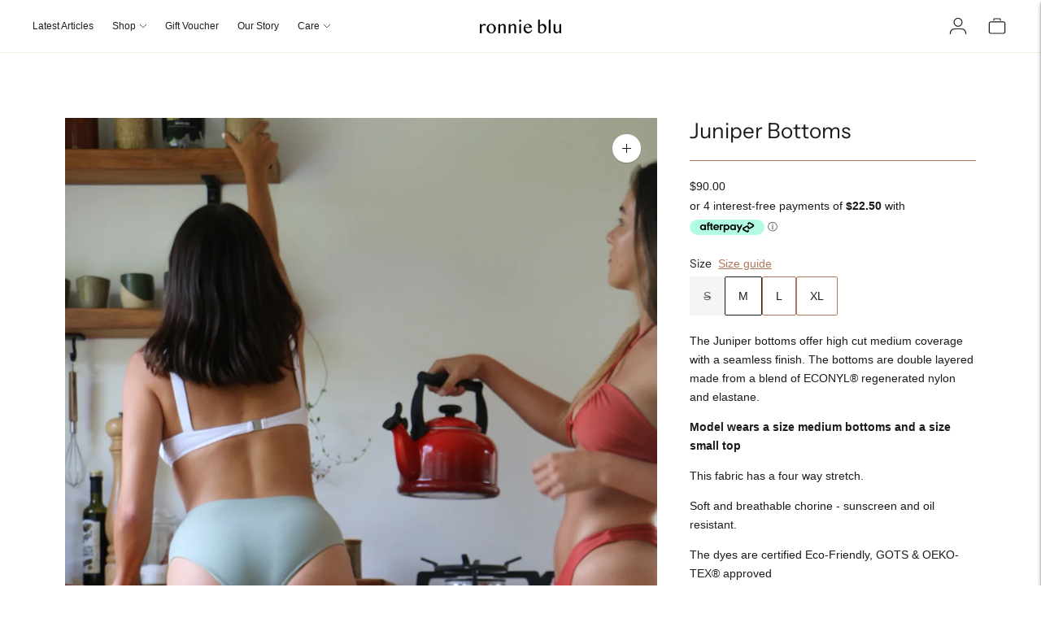

--- FILE ---
content_type: text/html; charset=utf-8
request_url: https://www.ronnieblu.com/products/juniper-bottoms-pistachio
body_size: 30008
content:
<!doctype html>

<!--
  ___                       ___           ___           ___
       /  /\                     /__/\         /  /\         /  /\
      /  /:/_                    \  \:\       /  /:/        /  /::\
     /  /:/ /\  ___     ___       \  \:\     /  /:/        /  /:/\:\
    /  /:/ /:/ /__/\   /  /\  ___  \  \:\   /  /:/  ___   /  /:/  \:\
   /__/:/ /:/  \  \:\ /  /:/ /__/\  \__\:\ /__/:/  /  /\ /__/:/ \__\:\
   \  \:\/:/    \  \:\  /:/  \  \:\ /  /:/ \  \:\ /  /:/ \  \:\ /  /:/
    \  \::/      \  \:\/:/    \  \:\  /:/   \  \:\  /:/   \  \:\  /:/
     \  \:\       \  \::/      \  \:\/:/     \  \:\/:/     \  \:\/:/
      \  \:\       \__\/        \  \::/       \  \::/       \  \::/
       \__\/                     \__\/         \__\/         \__\/

  --------------------------------------------------------------------
  #  Lorenza v6.0.0
  #  Documentation: https://fluorescent.co/help/lorenza/
  #  Purchase: https://themes.shopify.com/themes/lorenza
  #  A product by Fluorescent: https://fluorescent.co/
  --------------------------------------------------------------------
-->

<html class="no-js" lang="en">
  <head>
    <meta charset="utf-8">
    <meta http-equiv="X-UA-Compatible" content="IE=edge,chrome=1">
    <meta name="viewport" content="width=device-width,initial-scale=1">
    <link rel="canonical" href="https://www.ronnieblu.com/products/juniper-bottoms-pistachio">
    <link rel="preconnect" href="https://cdn.shopify.com" crossorigin><link rel="preconnect" href="https://fonts.shopifycdn.com" crossorigin><link rel="shortcut icon" href="//www.ronnieblu.com/cdn/shop/files/RBFAV.jpg?crop=center&height=32&v=1625825054&width=32" type="image/png"><title>Juniper Bottoms | High Cut Swimwear Bottoms | Made with Recycled Material | Ronnie Blu
&ndash; Ronnie Blu</title>

    
      <meta name="description" content="The Juniper bottoms offer high cut medium coverage with a seamless finish. The bottoms are double layered made from a blend of ECONYL® regenerated nylon and elastane. Model wears a size medium bottoms and a size small top This fabric has a four way stretch. Soft and breathable chorine - sunscreen and oil resistant. The">
    






  
  
  
  
  




<meta name="description" content="The Juniper bottoms offer high cut medium coverage with a seamless finish. The bottoms are double layered made from a blend of ECONYL® regenerated nylon and elastane. Model wears a size medium bottoms and a size small top This fabric has a four way stretch. Soft and breathable chorine - sunscreen and oil resistant. The" />
<meta property="og:url" content="https://www.ronnieblu.com/products/juniper-bottoms-pistachio">
<meta property="og:site_name" content="Ronnie Blu ">
<meta property="og:type" content="product">
<meta property="og:title" content="Juniper Bottoms">
<meta property="og:description" content="The Juniper bottoms offer high cut medium coverage with a seamless finish. The bottoms are double layered made from a blend of ECONYL® regenerated nylon and elastane. Model wears a size medium bottoms and a size small top This fabric has a four way stretch. Soft and breathable chorine - sunscreen and oil resistant. The">
<meta property="og:image" content="http://www.ronnieblu.com/cdn/shop/products/IMG_5341_1024x.jpg?v=1633230143">
<meta property="og:image:secure_url" content="https://www.ronnieblu.com/cdn/shop/products/IMG_5341_1024x.jpg?v=1633230143">
<meta property="og:price:amount" content="90.00">
<meta property="og:price:currency" content="NZD">

<meta name="twitter:title" content="Juniper Bottoms">
<meta name="twitter:description" content="The Juniper bottoms offer high cut medium coverage with a seamless finish. The bottoms are double layered made from a blend of ECONYL® regenerated nylon and elastane. Model wears a size medium bottoms and a size small top This fabric has a four way stretch. Soft and breathable chorine - sunscreen and oil resistant. The">
<meta name="twitter:card" content="summary_large_image">
<meta name="twitter:image" content="https://www.ronnieblu.com/cdn/shop/products/IMG_5341_1024x.jpg?v=1633230143">
<meta name="twitter:image:width" content="480">
<meta name="twitter:image:height" content="480">
<script>
  
  console.log('THEME v6.0.0 by Fluorescent');

  document.documentElement.className = document.documentElement.className.replace('no-js', '');
  if (window.matchMedia(`(prefers-reduced-motion: reduce)`) === true || window.matchMedia(`(prefers-reduced-motion: reduce)`).matches === true) {
    document.documentElement.classList.add('prefers-reduced-motion');
  }

  window.theme = {
    version: 'v6.0.0',
    strings: {
      name: "Ronnie Blu ",
      addToCart: "Add to cart",
      soldOut: "Sold out",
      unavailable: "Unavailable",
      quickCartCheckout: "Go to Checkout",
      collection: {
        filter: "Filter",
        sort: "Sort",
        apply: "Apply",
        show: "Show",
        manual: "Translation missing: en.collections.sort.manual",
        price_ascending: "Translation missing: en.collections.sort.price_ascending",
        price_descending: "Translation missing: en.collections.sort.price_descending",
        title_ascending: "Translation missing: en.collections.sort.title_ascending",
        title_descending: "Translation missing: en.collections.sort.title_descending",
        created_ascending: "Translation missing: en.collections.sort.created_ascending",
        created_descending: "Translation missing: en.collections.sort.created_descending",
        best_selling: "Translation missing: en.collections.sort.best_selling",
      },
      cart: {
        general: {
          currency: "Currency",
          empty: "Your cart is currently empty.",
          quantity_error: "Quantity selected exceeds current stock",
          quantity_error_updated: "Quantity selected exceeds current stock. Your cart has been updated."
        }
      },
      general: {
        menu: {
          logout: "Logout",
          login_register: "Login \/ Register"
        },
        products: {
          recently_viewed: "Recently Viewed",
          no_recently_viewed: "No recently viewed items."
        },
        search: {
          search: "Search",
          no_results: "Try checking your spelling or using different words.",
          placeholder: "Search",
          quick_search: "Quick search",
          quick_search_results: {
            one: "Result",
            other: "Results"
          },
          submit: "Submit"
        }
      },
      products: {
        product: {
          view: "View the full product",
          total_reviews: "reviews",
          write_review: "Write a review",
          share_heading: "Share",
          unavailable: "Unavailable",
          unitPrice: "Unit price",
          unitPriceSeparator: "per",
          sku: "SKU",
          no_shipping_rates: "Shipping rate unavailable",
          country_placeholder: "Country\/Region"
        }
      },
      layout: {
        cart: {
          title: "Cart"
        }
      },
      search: {
        headings: {
          articles: "Articles",
          pages: "Pages",
          products: "Products"
        },
        view_all: "View all",
        no_results: "No results were found",
        nothing_found: "Nothing found",
        no_product_results: "No product results for",
        no_page_results: "No page results for",
        no_article_results: "No article results for"
      },
      accessibility: {
        play_video: "Play",
        pause_video: "Pause",
        range_lower: "Lower",
        range_upper: "Upper"
      }
    },
    routes: {
      root: "/",
      cart: {
        base: "/cart",
        add: "/cart/add",
        change: "/cart/change",
        clear: "/cart/clear",
        shipping: "/cart/shipping_rates",
      },
      // Manual routes until Shopify adds support
      products: "/products",
      productRecommendations: "/recommendations/products",
      predictive_search_url: '/search/suggest'
    },
  }

  

</script><script>
    window.theme.moneyFormat = "${{amount}}"
  </script>

<style>
  @font-face {
  font-family: Manuale;
  font-weight: 500;
  font-style: normal;
  src: url("//www.ronnieblu.com/cdn/fonts/manuale/manuale_n5.b7bdb9a971a6be1fa7763f193cefc153d97e00d6.woff2") format("woff2"),
       url("//www.ronnieblu.com/cdn/fonts/manuale/manuale_n5.fcfd63561360bfad93916fed966e0e0c1e64bcb2.woff") format("woff");
}

  

  @font-face {
  font-family: "Instrument Sans";
  font-weight: 400;
  font-style: normal;
  src: url("//www.ronnieblu.com/cdn/fonts/instrument_sans/instrumentsans_n4.db86542ae5e1596dbdb28c279ae6c2086c4c5bfa.woff2") format("woff2"),
       url("//www.ronnieblu.com/cdn/fonts/instrument_sans/instrumentsans_n4.510f1b081e58d08c30978f465518799851ef6d8b.woff") format("woff");
}

  @font-face {
  font-family: "Instrument Sans";
  font-weight: 500;
  font-style: normal;
  src: url("//www.ronnieblu.com/cdn/fonts/instrument_sans/instrumentsans_n5.1ce463e1cc056566f977610764d93d4704464858.woff2") format("woff2"),
       url("//www.ronnieblu.com/cdn/fonts/instrument_sans/instrumentsans_n5.9079eb7bba230c9d8d8d3a7d101aa9d9f40b6d14.woff") format("woff");
}

  @font-face {
  font-family: "Instrument Sans";
  font-weight: 400;
  font-style: italic;
  src: url("//www.ronnieblu.com/cdn/fonts/instrument_sans/instrumentsans_i4.028d3c3cd8d085648c808ceb20cd2fd1eb3560e5.woff2") format("woff2"),
       url("//www.ronnieblu.com/cdn/fonts/instrument_sans/instrumentsans_i4.7e90d82df8dee29a99237cd19cc529d2206706a2.woff") format("woff");
}


  
  
  
  

  
  

  :root {
    --color-accent: #b1775c;
    --color-text: #1b1b1b;
    --color-text-meta: rgba(27, 27, 27, 0.7);
    --color-button-bg: #1b1b1b;
    --color-button-hover-bg: #0e0e0e;
    --color-button-active-bg: #010101;
    --color-bg: #ffffff;
    --color-bg-transparent: rgba(255, 255, 255, 0.8);
    --color-bg-contrast: #f2f2f2;
    --color-bg-darker: #f7f7f7;
    --color-background-meta: #f5f5f5;
    --color-border: #b1775c;
    --color-border-medium: #935f47;
    --color-border-darker: #82543e;
    --color-border-darkest: #603e2e;
    --color-input-text: #606060;
    --color-input-inactive-text: rgba(96, 96, 96, 0.7);
    --color-icon: #9c9c9c;
    --color-icon-darker: #767676;
    --color-icon-darkerest: #5c5c5c;
    --color-primary-button-bg: #b1775c;
    --color-primary-button-active-bg: #a56a4f;
    --color-secondary-button-bg: #1b1b1b;
    --color-secondary-button-text: #1b1b1b;
    --color-secondary-button-border: rgba(27, 27, 27, 0.2);
    --color-secondary-button-meta: #4e4e4e;
    --color-sale-badge: #b1775c;
    --color-sold-out-badge: #1b1b1b;
    --color-success-message: #1b1b1b;
    --color-text-success: #1b1b1b;
    --color-error-message: #cc2a2a;
    --color-text-error: #cc2a2a;

    --color-contrast-text: #262626;
    --color-contrast-text-meta: rgba(38, 38, 38, 0.7);
    --color-contrast-bg: #f9f9f9;
    --color-contrast-bg-meta: #efefef;
    --color-contrast-border: #d6d6d6;
    --color-contrast-border-darker: #b0b0b0;
    --color-contrast-border-darkest: #969696;
    --color-contrast-input-text: #5e5e5e;
    --color-contrast-input-inactive-text: rgba(94, 94, 94, 0.7);
    --color-contrast-icon: #939393;
    --color-contrast-secondary-button-bg: #000;
    --color-contrast-secondary-button-text: #262626;
    --color-contrast-secondary-button-border: rgba(0, 0, 0, 0.2);
    --color-contrast-secondary-button-meta: #333333;

    --color-header-text: #1c1d1e;
    --color-header-bg: #ffffff;
    --color-header-border: #f5f0e1;
    --color-header-border-darken: #e8ddbb;

    --color-footer-text: #1c1d1e;
    --color-footer-text-meta: rgba(28, 29, 30, 0.7);
    --color-footer-bg: #f5f0e1;
    --color-footer-border: #242526;
    --color-footer-button-bg: #1c1d1e;
    --color-footer-button-bg-lighter: #282a2b;
    --color-footer-button-text: #ffffff;

    --color-navigation-text: #151515;
    --color-navigation-text-meta: rgba(21, 21, 21, 0.7);
    --color-navigation-bg: #ffffff;
    --color-navigation-bg-darker: #f2f2f2;

    --color-drawer-text: #151515;
    --color-drawer-text-meta: rgba(21, 21, 21, 0.7);
    --color-drawer-bg: #ffffff;
    --color-drawer-bg-transparent: rgba(255, 255, 255, 0.8);
    --color-drawer-bg-darker: #f2f2f2;
    --color-drawer-background-meta: #f2f2f2;
    --color-drawer-border: #d6d6d6;
    --color-drawer-border-darker: #b0b0b0;
    --color-drawer-border-darkest: #969696;
    --color-drawer-input-text: #5e5e5e;
    --color-drawer-input-inactive-text: rgba(94, 94, 94, 0.7);
    --color-drawer-icon: #939393;
    --color-drawer-icon-darker: #6d6d6d;

    --color-placeholder-bg: #c39782;

    --color-bg-overlay: rgba(27, 27, 27, 0.25);

    --font-logo: Manuale, serif;
    --font-logo-weight: 500;
    --font-logo-style: normal;

    --font-heading: "Instrument Sans", sans-serif;
    --font-heading-weight: 400;
    --font-heading-style: normal;
    --font-heading-bold-weight: 500;

    --font-body: "system_ui", -apple-system, 'Segoe UI', Roboto, 'Helvetica Neue', 'Noto Sans', 'Liberation Sans', Arial, sans-serif, 'Apple Color Emoji', 'Segoe UI Emoji', 'Segoe UI Symbol', 'Noto Color Emoji';
    --font-body-weight: 400;
    --font-body-style: normal;
    --font-body-bold-weight: bold;

    --font-size-body-extra-small: 11px;
    --font-size-body-small: 12px;
    --font-size-body-base: 14px;
    --font-size-body-large: 16px;
    --font-size-body-extra-large: 18px;

    --font-size-heading-1: 22px;
    --font-size-heading-1-small: 19px;
    --font-size-heading-2: 16px;
    --font-size-heading-3: 14px;

    --font-size-navigation: 12px;
    --font-letter-spacing-navigation: 0px;

    --font-size-button: 12px;
    --font-letter-spacing-button: 1px;

    --button-text-transform: uppercase;
    --button-border-radius: 0;

    --section-vertical-spacing: 40px;
    --section-vertical-spacing-desktop: 80px;
    --section-vertical-spacing-tall: 80px;
    --section-vertical-spacing-tall-desktop: 160px;

    /* Shopify pay specific */
    --payment-terms-background-color: #f5f5f5;
  }
</style><style>
  .accordion__group:after {
    background-color: var(--color-icon);
    -webkit-mask: url(//www.ronnieblu.com/cdn/shop/t/26/assets/chevron-down.svg?v=14797827152027912471680585500) 50% 50% no-repeat;
    mask: url(//www.ronnieblu.com/cdn/shop/t/26/assets/chevron-down.svg?v=14797827152027912471680585500) 50% 50% no-repeat;
  }
</style><script>
  flu = window.flu || {};
  flu.chunks = {
    flickity: "//www.ronnieblu.com/cdn/shop/t/26/assets/flickity-chunk.js?v=161333171902861910521680585500",
    video: "//www.ronnieblu.com/cdn/shop/t/26/assets/video-chunk.js?v=24308676528595992171680585500",
  };
</script>





  <script type="module" src="//www.ronnieblu.com/cdn/shop/t/26/assets/theme.min.js?v=137076300177084334071680585500"></script>







<link href="//www.ronnieblu.com/cdn/shop/t/26/assets/theme.css?v=70240415013543317331680585500" rel="stylesheet" type="text/css" media="all" />
<link href="//www.ronnieblu.com/cdn/shop/t/26/assets/custom.css?v=55038404157056463381680585500" rel="stylesheet" type="text/css" media="all" />
<script>window.performance && window.performance.mark && window.performance.mark('shopify.content_for_header.start');</script><meta name="google-site-verification" content="G3NGyKFHZ7I7Da1cgdZs1ec7eHTQL1z2wqtrW_WzvPI">
<meta name="facebook-domain-verification" content="aj8pxxs6ahpwv7wlywklil1gzelub8">
<meta name="facebook-domain-verification" content="kjl6e1s7pco2vqi4sb3ge36celne5u">
<meta id="shopify-digital-wallet" name="shopify-digital-wallet" content="/54110093501/digital_wallets/dialog">
<meta name="shopify-checkout-api-token" content="96a042ca83c3dd7b387e0aecc2eeb9f8">
<meta id="in-context-paypal-metadata" data-shop-id="54110093501" data-venmo-supported="false" data-environment="production" data-locale="en_US" data-paypal-v4="true" data-currency="NZD">
<link rel="alternate" type="application/json+oembed" href="https://www.ronnieblu.com/products/juniper-bottoms-pistachio.oembed">
<script async="async" src="/checkouts/internal/preloads.js?locale=en-NZ"></script>
<link rel="preconnect" href="https://shop.app" crossorigin="anonymous">
<script async="async" src="https://shop.app/checkouts/internal/preloads.js?locale=en-NZ&shop_id=54110093501" crossorigin="anonymous"></script>
<script id="shopify-features" type="application/json">{"accessToken":"96a042ca83c3dd7b387e0aecc2eeb9f8","betas":["rich-media-storefront-analytics"],"domain":"www.ronnieblu.com","predictiveSearch":true,"shopId":54110093501,"locale":"en"}</script>
<script>var Shopify = Shopify || {};
Shopify.shop = "ronnie-blu.myshopify.com";
Shopify.locale = "en";
Shopify.currency = {"active":"NZD","rate":"1.0"};
Shopify.country = "NZ";
Shopify.theme = {"name":"Ronnie Blu Website ","id":132916609213,"schema_name":"Lorenza","schema_version":"6.0.0","theme_store_id":798,"role":"main"};
Shopify.theme.handle = "null";
Shopify.theme.style = {"id":null,"handle":null};
Shopify.cdnHost = "www.ronnieblu.com/cdn";
Shopify.routes = Shopify.routes || {};
Shopify.routes.root = "/";</script>
<script type="module">!function(o){(o.Shopify=o.Shopify||{}).modules=!0}(window);</script>
<script>!function(o){function n(){var o=[];function n(){o.push(Array.prototype.slice.apply(arguments))}return n.q=o,n}var t=o.Shopify=o.Shopify||{};t.loadFeatures=n(),t.autoloadFeatures=n()}(window);</script>
<script>
  window.ShopifyPay = window.ShopifyPay || {};
  window.ShopifyPay.apiHost = "shop.app\/pay";
  window.ShopifyPay.redirectState = null;
</script>
<script id="shop-js-analytics" type="application/json">{"pageType":"product"}</script>
<script defer="defer" async type="module" src="//www.ronnieblu.com/cdn/shopifycloud/shop-js/modules/v2/client.init-shop-cart-sync_DtuiiIyl.en.esm.js"></script>
<script defer="defer" async type="module" src="//www.ronnieblu.com/cdn/shopifycloud/shop-js/modules/v2/chunk.common_CUHEfi5Q.esm.js"></script>
<script type="module">
  await import("//www.ronnieblu.com/cdn/shopifycloud/shop-js/modules/v2/client.init-shop-cart-sync_DtuiiIyl.en.esm.js");
await import("//www.ronnieblu.com/cdn/shopifycloud/shop-js/modules/v2/chunk.common_CUHEfi5Q.esm.js");

  window.Shopify.SignInWithShop?.initShopCartSync?.({"fedCMEnabled":true,"windoidEnabled":true});

</script>
<script>
  window.Shopify = window.Shopify || {};
  if (!window.Shopify.featureAssets) window.Shopify.featureAssets = {};
  window.Shopify.featureAssets['shop-js'] = {"shop-cart-sync":["modules/v2/client.shop-cart-sync_DFoTY42P.en.esm.js","modules/v2/chunk.common_CUHEfi5Q.esm.js"],"init-fed-cm":["modules/v2/client.init-fed-cm_D2UNy1i2.en.esm.js","modules/v2/chunk.common_CUHEfi5Q.esm.js"],"init-shop-email-lookup-coordinator":["modules/v2/client.init-shop-email-lookup-coordinator_BQEe2rDt.en.esm.js","modules/v2/chunk.common_CUHEfi5Q.esm.js"],"shop-cash-offers":["modules/v2/client.shop-cash-offers_3CTtReFF.en.esm.js","modules/v2/chunk.common_CUHEfi5Q.esm.js","modules/v2/chunk.modal_BewljZkx.esm.js"],"shop-button":["modules/v2/client.shop-button_C6oxCjDL.en.esm.js","modules/v2/chunk.common_CUHEfi5Q.esm.js"],"init-windoid":["modules/v2/client.init-windoid_5pix8xhK.en.esm.js","modules/v2/chunk.common_CUHEfi5Q.esm.js"],"avatar":["modules/v2/client.avatar_BTnouDA3.en.esm.js"],"init-shop-cart-sync":["modules/v2/client.init-shop-cart-sync_DtuiiIyl.en.esm.js","modules/v2/chunk.common_CUHEfi5Q.esm.js"],"shop-toast-manager":["modules/v2/client.shop-toast-manager_BYv_8cH1.en.esm.js","modules/v2/chunk.common_CUHEfi5Q.esm.js"],"pay-button":["modules/v2/client.pay-button_FnF9EIkY.en.esm.js","modules/v2/chunk.common_CUHEfi5Q.esm.js"],"shop-login-button":["modules/v2/client.shop-login-button_CH1KUpOf.en.esm.js","modules/v2/chunk.common_CUHEfi5Q.esm.js","modules/v2/chunk.modal_BewljZkx.esm.js"],"init-customer-accounts-sign-up":["modules/v2/client.init-customer-accounts-sign-up_aj7QGgYS.en.esm.js","modules/v2/client.shop-login-button_CH1KUpOf.en.esm.js","modules/v2/chunk.common_CUHEfi5Q.esm.js","modules/v2/chunk.modal_BewljZkx.esm.js"],"init-shop-for-new-customer-accounts":["modules/v2/client.init-shop-for-new-customer-accounts_NbnYRf_7.en.esm.js","modules/v2/client.shop-login-button_CH1KUpOf.en.esm.js","modules/v2/chunk.common_CUHEfi5Q.esm.js","modules/v2/chunk.modal_BewljZkx.esm.js"],"init-customer-accounts":["modules/v2/client.init-customer-accounts_ppedhqCH.en.esm.js","modules/v2/client.shop-login-button_CH1KUpOf.en.esm.js","modules/v2/chunk.common_CUHEfi5Q.esm.js","modules/v2/chunk.modal_BewljZkx.esm.js"],"shop-follow-button":["modules/v2/client.shop-follow-button_CMIBBa6u.en.esm.js","modules/v2/chunk.common_CUHEfi5Q.esm.js","modules/v2/chunk.modal_BewljZkx.esm.js"],"lead-capture":["modules/v2/client.lead-capture_But0hIyf.en.esm.js","modules/v2/chunk.common_CUHEfi5Q.esm.js","modules/v2/chunk.modal_BewljZkx.esm.js"],"checkout-modal":["modules/v2/client.checkout-modal_BBxc70dQ.en.esm.js","modules/v2/chunk.common_CUHEfi5Q.esm.js","modules/v2/chunk.modal_BewljZkx.esm.js"],"shop-login":["modules/v2/client.shop-login_hM3Q17Kl.en.esm.js","modules/v2/chunk.common_CUHEfi5Q.esm.js","modules/v2/chunk.modal_BewljZkx.esm.js"],"payment-terms":["modules/v2/client.payment-terms_CAtGlQYS.en.esm.js","modules/v2/chunk.common_CUHEfi5Q.esm.js","modules/v2/chunk.modal_BewljZkx.esm.js"]};
</script>
<script id="__st">var __st={"a":54110093501,"offset":46800,"reqid":"df30e218-4001-495d-94a5-328dedcf1781-1766502605","pageurl":"www.ronnieblu.com\/products\/juniper-bottoms-pistachio","u":"91f69fdfc206","p":"product","rtyp":"product","rid":6215723811005};</script>
<script>window.ShopifyPaypalV4VisibilityTracking = true;</script>
<script id="captcha-bootstrap">!function(){'use strict';const t='contact',e='account',n='new_comment',o=[[t,t],['blogs',n],['comments',n],[t,'customer']],c=[[e,'customer_login'],[e,'guest_login'],[e,'recover_customer_password'],[e,'create_customer']],r=t=>t.map((([t,e])=>`form[action*='/${t}']:not([data-nocaptcha='true']) input[name='form_type'][value='${e}']`)).join(','),a=t=>()=>t?[...document.querySelectorAll(t)].map((t=>t.form)):[];function s(){const t=[...o],e=r(t);return a(e)}const i='password',u='form_key',d=['recaptcha-v3-token','g-recaptcha-response','h-captcha-response',i],f=()=>{try{return window.sessionStorage}catch{return}},m='__shopify_v',_=t=>t.elements[u];function p(t,e,n=!1){try{const o=window.sessionStorage,c=JSON.parse(o.getItem(e)),{data:r}=function(t){const{data:e,action:n}=t;return t[m]||n?{data:e,action:n}:{data:t,action:n}}(c);for(const[e,n]of Object.entries(r))t.elements[e]&&(t.elements[e].value=n);n&&o.removeItem(e)}catch(o){console.error('form repopulation failed',{error:o})}}const l='form_type',E='cptcha';function T(t){t.dataset[E]=!0}const w=window,h=w.document,L='Shopify',v='ce_forms',y='captcha';let A=!1;((t,e)=>{const n=(g='f06e6c50-85a8-45c8-87d0-21a2b65856fe',I='https://cdn.shopify.com/shopifycloud/storefront-forms-hcaptcha/ce_storefront_forms_captcha_hcaptcha.v1.5.2.iife.js',D={infoText:'Protected by hCaptcha',privacyText:'Privacy',termsText:'Terms'},(t,e,n)=>{const o=w[L][v],c=o.bindForm;if(c)return c(t,g,e,D).then(n);var r;o.q.push([[t,g,e,D],n]),r=I,A||(h.body.append(Object.assign(h.createElement('script'),{id:'captcha-provider',async:!0,src:r})),A=!0)});var g,I,D;w[L]=w[L]||{},w[L][v]=w[L][v]||{},w[L][v].q=[],w[L][y]=w[L][y]||{},w[L][y].protect=function(t,e){n(t,void 0,e),T(t)},Object.freeze(w[L][y]),function(t,e,n,w,h,L){const[v,y,A,g]=function(t,e,n){const i=e?o:[],u=t?c:[],d=[...i,...u],f=r(d),m=r(i),_=r(d.filter((([t,e])=>n.includes(e))));return[a(f),a(m),a(_),s()]}(w,h,L),I=t=>{const e=t.target;return e instanceof HTMLFormElement?e:e&&e.form},D=t=>v().includes(t);t.addEventListener('submit',(t=>{const e=I(t);if(!e)return;const n=D(e)&&!e.dataset.hcaptchaBound&&!e.dataset.recaptchaBound,o=_(e),c=g().includes(e)&&(!o||!o.value);(n||c)&&t.preventDefault(),c&&!n&&(function(t){try{if(!f())return;!function(t){const e=f();if(!e)return;const n=_(t);if(!n)return;const o=n.value;o&&e.removeItem(o)}(t);const e=Array.from(Array(32),(()=>Math.random().toString(36)[2])).join('');!function(t,e){_(t)||t.append(Object.assign(document.createElement('input'),{type:'hidden',name:u})),t.elements[u].value=e}(t,e),function(t,e){const n=f();if(!n)return;const o=[...t.querySelectorAll(`input[type='${i}']`)].map((({name:t})=>t)),c=[...d,...o],r={};for(const[a,s]of new FormData(t).entries())c.includes(a)||(r[a]=s);n.setItem(e,JSON.stringify({[m]:1,action:t.action,data:r}))}(t,e)}catch(e){console.error('failed to persist form',e)}}(e),e.submit())}));const S=(t,e)=>{t&&!t.dataset[E]&&(n(t,e.some((e=>e===t))),T(t))};for(const o of['focusin','change'])t.addEventListener(o,(t=>{const e=I(t);D(e)&&S(e,y())}));const B=e.get('form_key'),M=e.get(l),P=B&&M;t.addEventListener('DOMContentLoaded',(()=>{const t=y();if(P)for(const e of t)e.elements[l].value===M&&p(e,B);[...new Set([...A(),...v().filter((t=>'true'===t.dataset.shopifyCaptcha))])].forEach((e=>S(e,t)))}))}(h,new URLSearchParams(w.location.search),n,t,e,['guest_login'])})(!0,!0)}();</script>
<script integrity="sha256-4kQ18oKyAcykRKYeNunJcIwy7WH5gtpwJnB7kiuLZ1E=" data-source-attribution="shopify.loadfeatures" defer="defer" src="//www.ronnieblu.com/cdn/shopifycloud/storefront/assets/storefront/load_feature-a0a9edcb.js" crossorigin="anonymous"></script>
<script crossorigin="anonymous" defer="defer" src="//www.ronnieblu.com/cdn/shopifycloud/storefront/assets/shopify_pay/storefront-65b4c6d7.js?v=20250812"></script>
<script data-source-attribution="shopify.dynamic_checkout.dynamic.init">var Shopify=Shopify||{};Shopify.PaymentButton=Shopify.PaymentButton||{isStorefrontPortableWallets:!0,init:function(){window.Shopify.PaymentButton.init=function(){};var t=document.createElement("script");t.src="https://www.ronnieblu.com/cdn/shopifycloud/portable-wallets/latest/portable-wallets.en.js",t.type="module",document.head.appendChild(t)}};
</script>
<script data-source-attribution="shopify.dynamic_checkout.buyer_consent">
  function portableWalletsHideBuyerConsent(e){var t=document.getElementById("shopify-buyer-consent"),n=document.getElementById("shopify-subscription-policy-button");t&&n&&(t.classList.add("hidden"),t.setAttribute("aria-hidden","true"),n.removeEventListener("click",e))}function portableWalletsShowBuyerConsent(e){var t=document.getElementById("shopify-buyer-consent"),n=document.getElementById("shopify-subscription-policy-button");t&&n&&(t.classList.remove("hidden"),t.removeAttribute("aria-hidden"),n.addEventListener("click",e))}window.Shopify?.PaymentButton&&(window.Shopify.PaymentButton.hideBuyerConsent=portableWalletsHideBuyerConsent,window.Shopify.PaymentButton.showBuyerConsent=portableWalletsShowBuyerConsent);
</script>
<script data-source-attribution="shopify.dynamic_checkout.cart.bootstrap">document.addEventListener("DOMContentLoaded",(function(){function t(){return document.querySelector("shopify-accelerated-checkout-cart, shopify-accelerated-checkout")}if(t())Shopify.PaymentButton.init();else{new MutationObserver((function(e,n){t()&&(Shopify.PaymentButton.init(),n.disconnect())})).observe(document.body,{childList:!0,subtree:!0})}}));
</script>
<link id="shopify-accelerated-checkout-styles" rel="stylesheet" media="screen" href="https://www.ronnieblu.com/cdn/shopifycloud/portable-wallets/latest/accelerated-checkout-backwards-compat.css" crossorigin="anonymous">
<style id="shopify-accelerated-checkout-cart">
        #shopify-buyer-consent {
  margin-top: 1em;
  display: inline-block;
  width: 100%;
}

#shopify-buyer-consent.hidden {
  display: none;
}

#shopify-subscription-policy-button {
  background: none;
  border: none;
  padding: 0;
  text-decoration: underline;
  font-size: inherit;
  cursor: pointer;
}

#shopify-subscription-policy-button::before {
  box-shadow: none;
}

      </style>

<script>window.performance && window.performance.mark && window.performance.mark('shopify.content_for_header.end');</script>
  <script src="https://cdn.shopify.com/extensions/23f531f2-0b08-4db5-8b3e-aa0037d94620/forms-2279/assets/shopify-forms-loader.js" type="text/javascript" defer="defer"></script>
<script src="https://cdn.shopify.com/extensions/20a09bee-21ec-41f8-9746-330f9c8ee824/1.4.0/assets/laybuy.js" type="text/javascript" defer="defer"></script>
<link href="https://cdn.shopify.com/extensions/20a09bee-21ec-41f8-9746-330f9c8ee824/1.4.0/assets/breakdown.css" rel="stylesheet" type="text/css" media="all">
<link href="https://monorail-edge.shopifysvc.com" rel="dns-prefetch">
<script>(function(){if ("sendBeacon" in navigator && "performance" in window) {try {var session_token_from_headers = performance.getEntriesByType('navigation')[0].serverTiming.find(x => x.name == '_s').description;} catch {var session_token_from_headers = undefined;}var session_cookie_matches = document.cookie.match(/_shopify_s=([^;]*)/);var session_token_from_cookie = session_cookie_matches && session_cookie_matches.length === 2 ? session_cookie_matches[1] : "";var session_token = session_token_from_headers || session_token_from_cookie || "";function handle_abandonment_event(e) {var entries = performance.getEntries().filter(function(entry) {return /monorail-edge.shopifysvc.com/.test(entry.name);});if (!window.abandonment_tracked && entries.length === 0) {window.abandonment_tracked = true;var currentMs = Date.now();var navigation_start = performance.timing.navigationStart;var payload = {shop_id: 54110093501,url: window.location.href,navigation_start,duration: currentMs - navigation_start,session_token,page_type: "product"};window.navigator.sendBeacon("https://monorail-edge.shopifysvc.com/v1/produce", JSON.stringify({schema_id: "online_store_buyer_site_abandonment/1.1",payload: payload,metadata: {event_created_at_ms: currentMs,event_sent_at_ms: currentMs}}));}}window.addEventListener('pagehide', handle_abandonment_event);}}());</script>
<script id="web-pixels-manager-setup">(function e(e,d,r,n,o){if(void 0===o&&(o={}),!Boolean(null===(a=null===(i=window.Shopify)||void 0===i?void 0:i.analytics)||void 0===a?void 0:a.replayQueue)){var i,a;window.Shopify=window.Shopify||{};var t=window.Shopify;t.analytics=t.analytics||{};var s=t.analytics;s.replayQueue=[],s.publish=function(e,d,r){return s.replayQueue.push([e,d,r]),!0};try{self.performance.mark("wpm:start")}catch(e){}var l=function(){var e={modern:/Edge?\/(1{2}[4-9]|1[2-9]\d|[2-9]\d{2}|\d{4,})\.\d+(\.\d+|)|Firefox\/(1{2}[4-9]|1[2-9]\d|[2-9]\d{2}|\d{4,})\.\d+(\.\d+|)|Chrom(ium|e)\/(9{2}|\d{3,})\.\d+(\.\d+|)|(Maci|X1{2}).+ Version\/(15\.\d+|(1[6-9]|[2-9]\d|\d{3,})\.\d+)([,.]\d+|)( \(\w+\)|)( Mobile\/\w+|) Safari\/|Chrome.+OPR\/(9{2}|\d{3,})\.\d+\.\d+|(CPU[ +]OS|iPhone[ +]OS|CPU[ +]iPhone|CPU IPhone OS|CPU iPad OS)[ +]+(15[._]\d+|(1[6-9]|[2-9]\d|\d{3,})[._]\d+)([._]\d+|)|Android:?[ /-](13[3-9]|1[4-9]\d|[2-9]\d{2}|\d{4,})(\.\d+|)(\.\d+|)|Android.+Firefox\/(13[5-9]|1[4-9]\d|[2-9]\d{2}|\d{4,})\.\d+(\.\d+|)|Android.+Chrom(ium|e)\/(13[3-9]|1[4-9]\d|[2-9]\d{2}|\d{4,})\.\d+(\.\d+|)|SamsungBrowser\/([2-9]\d|\d{3,})\.\d+/,legacy:/Edge?\/(1[6-9]|[2-9]\d|\d{3,})\.\d+(\.\d+|)|Firefox\/(5[4-9]|[6-9]\d|\d{3,})\.\d+(\.\d+|)|Chrom(ium|e)\/(5[1-9]|[6-9]\d|\d{3,})\.\d+(\.\d+|)([\d.]+$|.*Safari\/(?![\d.]+ Edge\/[\d.]+$))|(Maci|X1{2}).+ Version\/(10\.\d+|(1[1-9]|[2-9]\d|\d{3,})\.\d+)([,.]\d+|)( \(\w+\)|)( Mobile\/\w+|) Safari\/|Chrome.+OPR\/(3[89]|[4-9]\d|\d{3,})\.\d+\.\d+|(CPU[ +]OS|iPhone[ +]OS|CPU[ +]iPhone|CPU IPhone OS|CPU iPad OS)[ +]+(10[._]\d+|(1[1-9]|[2-9]\d|\d{3,})[._]\d+)([._]\d+|)|Android:?[ /-](13[3-9]|1[4-9]\d|[2-9]\d{2}|\d{4,})(\.\d+|)(\.\d+|)|Mobile Safari.+OPR\/([89]\d|\d{3,})\.\d+\.\d+|Android.+Firefox\/(13[5-9]|1[4-9]\d|[2-9]\d{2}|\d{4,})\.\d+(\.\d+|)|Android.+Chrom(ium|e)\/(13[3-9]|1[4-9]\d|[2-9]\d{2}|\d{4,})\.\d+(\.\d+|)|Android.+(UC? ?Browser|UCWEB|U3)[ /]?(15\.([5-9]|\d{2,})|(1[6-9]|[2-9]\d|\d{3,})\.\d+)\.\d+|SamsungBrowser\/(5\.\d+|([6-9]|\d{2,})\.\d+)|Android.+MQ{2}Browser\/(14(\.(9|\d{2,})|)|(1[5-9]|[2-9]\d|\d{3,})(\.\d+|))(\.\d+|)|K[Aa][Ii]OS\/(3\.\d+|([4-9]|\d{2,})\.\d+)(\.\d+|)/},d=e.modern,r=e.legacy,n=navigator.userAgent;return n.match(d)?"modern":n.match(r)?"legacy":"unknown"}(),u="modern"===l?"modern":"legacy",c=(null!=n?n:{modern:"",legacy:""})[u],f=function(e){return[e.baseUrl,"/wpm","/b",e.hashVersion,"modern"===e.buildTarget?"m":"l",".js"].join("")}({baseUrl:d,hashVersion:r,buildTarget:u}),m=function(e){var d=e.version,r=e.bundleTarget,n=e.surface,o=e.pageUrl,i=e.monorailEndpoint;return{emit:function(e){var a=e.status,t=e.errorMsg,s=(new Date).getTime(),l=JSON.stringify({metadata:{event_sent_at_ms:s},events:[{schema_id:"web_pixels_manager_load/3.1",payload:{version:d,bundle_target:r,page_url:o,status:a,surface:n,error_msg:t},metadata:{event_created_at_ms:s}}]});if(!i)return console&&console.warn&&console.warn("[Web Pixels Manager] No Monorail endpoint provided, skipping logging."),!1;try{return self.navigator.sendBeacon.bind(self.navigator)(i,l)}catch(e){}var u=new XMLHttpRequest;try{return u.open("POST",i,!0),u.setRequestHeader("Content-Type","text/plain"),u.send(l),!0}catch(e){return console&&console.warn&&console.warn("[Web Pixels Manager] Got an unhandled error while logging to Monorail."),!1}}}}({version:r,bundleTarget:l,surface:e.surface,pageUrl:self.location.href,monorailEndpoint:e.monorailEndpoint});try{o.browserTarget=l,function(e){var d=e.src,r=e.async,n=void 0===r||r,o=e.onload,i=e.onerror,a=e.sri,t=e.scriptDataAttributes,s=void 0===t?{}:t,l=document.createElement("script"),u=document.querySelector("head"),c=document.querySelector("body");if(l.async=n,l.src=d,a&&(l.integrity=a,l.crossOrigin="anonymous"),s)for(var f in s)if(Object.prototype.hasOwnProperty.call(s,f))try{l.dataset[f]=s[f]}catch(e){}if(o&&l.addEventListener("load",o),i&&l.addEventListener("error",i),u)u.appendChild(l);else{if(!c)throw new Error("Did not find a head or body element to append the script");c.appendChild(l)}}({src:f,async:!0,onload:function(){if(!function(){var e,d;return Boolean(null===(d=null===(e=window.Shopify)||void 0===e?void 0:e.analytics)||void 0===d?void 0:d.initialized)}()){var d=window.webPixelsManager.init(e)||void 0;if(d){var r=window.Shopify.analytics;r.replayQueue.forEach((function(e){var r=e[0],n=e[1],o=e[2];d.publishCustomEvent(r,n,o)})),r.replayQueue=[],r.publish=d.publishCustomEvent,r.visitor=d.visitor,r.initialized=!0}}},onerror:function(){return m.emit({status:"failed",errorMsg:"".concat(f," has failed to load")})},sri:function(e){var d=/^sha384-[A-Za-z0-9+/=]+$/;return"string"==typeof e&&d.test(e)}(c)?c:"",scriptDataAttributes:o}),m.emit({status:"loading"})}catch(e){m.emit({status:"failed",errorMsg:(null==e?void 0:e.message)||"Unknown error"})}}})({shopId: 54110093501,storefrontBaseUrl: "https://www.ronnieblu.com",extensionsBaseUrl: "https://extensions.shopifycdn.com/cdn/shopifycloud/web-pixels-manager",monorailEndpoint: "https://monorail-edge.shopifysvc.com/unstable/produce_batch",surface: "storefront-renderer",enabledBetaFlags: ["2dca8a86"],webPixelsConfigList: [{"id":"1568309437","configuration":"{\"config\":\"{\\\"google_tag_ids\\\":[\\\"G-8CXLT7MXGB\\\",\\\"GT-57SQ66PG\\\"],\\\"target_country\\\":\\\"NZ\\\",\\\"gtag_events\\\":[{\\\"type\\\":\\\"search\\\",\\\"action_label\\\":\\\"G-8CXLT7MXGB\\\"},{\\\"type\\\":\\\"begin_checkout\\\",\\\"action_label\\\":\\\"G-8CXLT7MXGB\\\"},{\\\"type\\\":\\\"view_item\\\",\\\"action_label\\\":[\\\"G-8CXLT7MXGB\\\",\\\"MC-XNEMNDYYQY\\\"]},{\\\"type\\\":\\\"purchase\\\",\\\"action_label\\\":[\\\"G-8CXLT7MXGB\\\",\\\"MC-XNEMNDYYQY\\\"]},{\\\"type\\\":\\\"page_view\\\",\\\"action_label\\\":[\\\"G-8CXLT7MXGB\\\",\\\"MC-XNEMNDYYQY\\\"]},{\\\"type\\\":\\\"add_payment_info\\\",\\\"action_label\\\":\\\"G-8CXLT7MXGB\\\"},{\\\"type\\\":\\\"add_to_cart\\\",\\\"action_label\\\":\\\"G-8CXLT7MXGB\\\"}],\\\"enable_monitoring_mode\\\":false}\"}","eventPayloadVersion":"v1","runtimeContext":"OPEN","scriptVersion":"b2a88bafab3e21179ed38636efcd8a93","type":"APP","apiClientId":1780363,"privacyPurposes":[],"dataSharingAdjustments":{"protectedCustomerApprovalScopes":["read_customer_address","read_customer_email","read_customer_name","read_customer_personal_data","read_customer_phone"]}},{"id":"shopify-app-pixel","configuration":"{}","eventPayloadVersion":"v1","runtimeContext":"STRICT","scriptVersion":"0450","apiClientId":"shopify-pixel","type":"APP","privacyPurposes":["ANALYTICS","MARKETING"]},{"id":"shopify-custom-pixel","eventPayloadVersion":"v1","runtimeContext":"LAX","scriptVersion":"0450","apiClientId":"shopify-pixel","type":"CUSTOM","privacyPurposes":["ANALYTICS","MARKETING"]}],isMerchantRequest: false,initData: {"shop":{"name":"Ronnie Blu ","paymentSettings":{"currencyCode":"NZD"},"myshopifyDomain":"ronnie-blu.myshopify.com","countryCode":"NZ","storefrontUrl":"https:\/\/www.ronnieblu.com"},"customer":null,"cart":null,"checkout":null,"productVariants":[{"price":{"amount":90.0,"currencyCode":"NZD"},"product":{"title":"Juniper Bottoms","vendor":"Ronnie Blu","id":"6215723811005","untranslatedTitle":"Juniper Bottoms","url":"\/products\/juniper-bottoms-pistachio","type":""},"id":"38077055303869","image":{"src":"\/\/www.ronnieblu.com\/cdn\/shop\/products\/IMG_5341.jpg?v=1633230143"},"sku":"","title":"S","untranslatedTitle":"S"},{"price":{"amount":90.0,"currencyCode":"NZD"},"product":{"title":"Juniper Bottoms","vendor":"Ronnie Blu","id":"6215723811005","untranslatedTitle":"Juniper Bottoms","url":"\/products\/juniper-bottoms-pistachio","type":""},"id":"38077055336637","image":{"src":"\/\/www.ronnieblu.com\/cdn\/shop\/products\/IMG_5341.jpg?v=1633230143"},"sku":"","title":"M","untranslatedTitle":"M"},{"price":{"amount":90.0,"currencyCode":"NZD"},"product":{"title":"Juniper Bottoms","vendor":"Ronnie Blu","id":"6215723811005","untranslatedTitle":"Juniper Bottoms","url":"\/products\/juniper-bottoms-pistachio","type":""},"id":"38077055369405","image":{"src":"\/\/www.ronnieblu.com\/cdn\/shop\/products\/IMG_5341.jpg?v=1633230143"},"sku":"","title":"L","untranslatedTitle":"L"},{"price":{"amount":90.0,"currencyCode":"NZD"},"product":{"title":"Juniper Bottoms","vendor":"Ronnie Blu","id":"6215723811005","untranslatedTitle":"Juniper Bottoms","url":"\/products\/juniper-bottoms-pistachio","type":""},"id":"38077055402173","image":{"src":"\/\/www.ronnieblu.com\/cdn\/shop\/products\/IMG_5341.jpg?v=1633230143"},"sku":"","title":"XL","untranslatedTitle":"XL"}],"purchasingCompany":null},},"https://www.ronnieblu.com/cdn","1e666a24w2e65f183p6464de52mb8aad81d",{"modern":"","legacy":""},{"shopId":"54110093501","storefrontBaseUrl":"https:\/\/www.ronnieblu.com","extensionBaseUrl":"https:\/\/extensions.shopifycdn.com\/cdn\/shopifycloud\/web-pixels-manager","surface":"storefront-renderer","enabledBetaFlags":"[\"2dca8a86\"]","isMerchantRequest":"false","hashVersion":"1e666a24w2e65f183p6464de52mb8aad81d","publish":"custom","events":"[[\"page_viewed\",{}],[\"product_viewed\",{\"productVariant\":{\"price\":{\"amount\":90.0,\"currencyCode\":\"NZD\"},\"product\":{\"title\":\"Juniper Bottoms\",\"vendor\":\"Ronnie Blu\",\"id\":\"6215723811005\",\"untranslatedTitle\":\"Juniper Bottoms\",\"url\":\"\/products\/juniper-bottoms-pistachio\",\"type\":\"\"},\"id\":\"38077055336637\",\"image\":{\"src\":\"\/\/www.ronnieblu.com\/cdn\/shop\/products\/IMG_5341.jpg?v=1633230143\"},\"sku\":\"\",\"title\":\"M\",\"untranslatedTitle\":\"M\"}}]]"});</script><script>
  window.ShopifyAnalytics = window.ShopifyAnalytics || {};
  window.ShopifyAnalytics.meta = window.ShopifyAnalytics.meta || {};
  window.ShopifyAnalytics.meta.currency = 'NZD';
  var meta = {"product":{"id":6215723811005,"gid":"gid:\/\/shopify\/Product\/6215723811005","vendor":"Ronnie Blu","type":"","handle":"juniper-bottoms-pistachio","variants":[{"id":38077055303869,"price":9000,"name":"Juniper Bottoms - S","public_title":"S","sku":""},{"id":38077055336637,"price":9000,"name":"Juniper Bottoms - M","public_title":"M","sku":""},{"id":38077055369405,"price":9000,"name":"Juniper Bottoms - L","public_title":"L","sku":""},{"id":38077055402173,"price":9000,"name":"Juniper Bottoms - XL","public_title":"XL","sku":""}],"remote":false},"page":{"pageType":"product","resourceType":"product","resourceId":6215723811005,"requestId":"df30e218-4001-495d-94a5-328dedcf1781-1766502605"}};
  for (var attr in meta) {
    window.ShopifyAnalytics.meta[attr] = meta[attr];
  }
</script>
<script class="analytics">
  (function () {
    var customDocumentWrite = function(content) {
      var jquery = null;

      if (window.jQuery) {
        jquery = window.jQuery;
      } else if (window.Checkout && window.Checkout.$) {
        jquery = window.Checkout.$;
      }

      if (jquery) {
        jquery('body').append(content);
      }
    };

    var hasLoggedConversion = function(token) {
      if (token) {
        return document.cookie.indexOf('loggedConversion=' + token) !== -1;
      }
      return false;
    }

    var setCookieIfConversion = function(token) {
      if (token) {
        var twoMonthsFromNow = new Date(Date.now());
        twoMonthsFromNow.setMonth(twoMonthsFromNow.getMonth() + 2);

        document.cookie = 'loggedConversion=' + token + '; expires=' + twoMonthsFromNow;
      }
    }

    var trekkie = window.ShopifyAnalytics.lib = window.trekkie = window.trekkie || [];
    if (trekkie.integrations) {
      return;
    }
    trekkie.methods = [
      'identify',
      'page',
      'ready',
      'track',
      'trackForm',
      'trackLink'
    ];
    trekkie.factory = function(method) {
      return function() {
        var args = Array.prototype.slice.call(arguments);
        args.unshift(method);
        trekkie.push(args);
        return trekkie;
      };
    };
    for (var i = 0; i < trekkie.methods.length; i++) {
      var key = trekkie.methods[i];
      trekkie[key] = trekkie.factory(key);
    }
    trekkie.load = function(config) {
      trekkie.config = config || {};
      trekkie.config.initialDocumentCookie = document.cookie;
      var first = document.getElementsByTagName('script')[0];
      var script = document.createElement('script');
      script.type = 'text/javascript';
      script.onerror = function(e) {
        var scriptFallback = document.createElement('script');
        scriptFallback.type = 'text/javascript';
        scriptFallback.onerror = function(error) {
                var Monorail = {
      produce: function produce(monorailDomain, schemaId, payload) {
        var currentMs = new Date().getTime();
        var event = {
          schema_id: schemaId,
          payload: payload,
          metadata: {
            event_created_at_ms: currentMs,
            event_sent_at_ms: currentMs
          }
        };
        return Monorail.sendRequest("https://" + monorailDomain + "/v1/produce", JSON.stringify(event));
      },
      sendRequest: function sendRequest(endpointUrl, payload) {
        // Try the sendBeacon API
        if (window && window.navigator && typeof window.navigator.sendBeacon === 'function' && typeof window.Blob === 'function' && !Monorail.isIos12()) {
          var blobData = new window.Blob([payload], {
            type: 'text/plain'
          });

          if (window.navigator.sendBeacon(endpointUrl, blobData)) {
            return true;
          } // sendBeacon was not successful

        } // XHR beacon

        var xhr = new XMLHttpRequest();

        try {
          xhr.open('POST', endpointUrl);
          xhr.setRequestHeader('Content-Type', 'text/plain');
          xhr.send(payload);
        } catch (e) {
          console.log(e);
        }

        return false;
      },
      isIos12: function isIos12() {
        return window.navigator.userAgent.lastIndexOf('iPhone; CPU iPhone OS 12_') !== -1 || window.navigator.userAgent.lastIndexOf('iPad; CPU OS 12_') !== -1;
      }
    };
    Monorail.produce('monorail-edge.shopifysvc.com',
      'trekkie_storefront_load_errors/1.1',
      {shop_id: 54110093501,
      theme_id: 132916609213,
      app_name: "storefront",
      context_url: window.location.href,
      source_url: "//www.ronnieblu.com/cdn/s/trekkie.storefront.8f32c7f0b513e73f3235c26245676203e1209161.min.js"});

        };
        scriptFallback.async = true;
        scriptFallback.src = '//www.ronnieblu.com/cdn/s/trekkie.storefront.8f32c7f0b513e73f3235c26245676203e1209161.min.js';
        first.parentNode.insertBefore(scriptFallback, first);
      };
      script.async = true;
      script.src = '//www.ronnieblu.com/cdn/s/trekkie.storefront.8f32c7f0b513e73f3235c26245676203e1209161.min.js';
      first.parentNode.insertBefore(script, first);
    };
    trekkie.load(
      {"Trekkie":{"appName":"storefront","development":false,"defaultAttributes":{"shopId":54110093501,"isMerchantRequest":null,"themeId":132916609213,"themeCityHash":"6749336325631234653","contentLanguage":"en","currency":"NZD","eventMetadataId":"9da6eddf-1737-43f9-930b-79406b7ca407"},"isServerSideCookieWritingEnabled":true,"monorailRegion":"shop_domain","enabledBetaFlags":["65f19447"]},"Session Attribution":{},"S2S":{"facebookCapiEnabled":false,"source":"trekkie-storefront-renderer","apiClientId":580111}}
    );

    var loaded = false;
    trekkie.ready(function() {
      if (loaded) return;
      loaded = true;

      window.ShopifyAnalytics.lib = window.trekkie;

      var originalDocumentWrite = document.write;
      document.write = customDocumentWrite;
      try { window.ShopifyAnalytics.merchantGoogleAnalytics.call(this); } catch(error) {};
      document.write = originalDocumentWrite;

      window.ShopifyAnalytics.lib.page(null,{"pageType":"product","resourceType":"product","resourceId":6215723811005,"requestId":"df30e218-4001-495d-94a5-328dedcf1781-1766502605","shopifyEmitted":true});

      var match = window.location.pathname.match(/checkouts\/(.+)\/(thank_you|post_purchase)/)
      var token = match? match[1]: undefined;
      if (!hasLoggedConversion(token)) {
        setCookieIfConversion(token);
        window.ShopifyAnalytics.lib.track("Viewed Product",{"currency":"NZD","variantId":38077055303869,"productId":6215723811005,"productGid":"gid:\/\/shopify\/Product\/6215723811005","name":"Juniper Bottoms - S","price":"90.00","sku":"","brand":"Ronnie Blu","variant":"S","category":"","nonInteraction":true,"remote":false},undefined,undefined,{"shopifyEmitted":true});
      window.ShopifyAnalytics.lib.track("monorail:\/\/trekkie_storefront_viewed_product\/1.1",{"currency":"NZD","variantId":38077055303869,"productId":6215723811005,"productGid":"gid:\/\/shopify\/Product\/6215723811005","name":"Juniper Bottoms - S","price":"90.00","sku":"","brand":"Ronnie Blu","variant":"S","category":"","nonInteraction":true,"remote":false,"referer":"https:\/\/www.ronnieblu.com\/products\/juniper-bottoms-pistachio"});
      }
    });


        var eventsListenerScript = document.createElement('script');
        eventsListenerScript.async = true;
        eventsListenerScript.src = "//www.ronnieblu.com/cdn/shopifycloud/storefront/assets/shop_events_listener-3da45d37.js";
        document.getElementsByTagName('head')[0].appendChild(eventsListenerScript);

})();</script>
  <script>
  if (!window.ga || (window.ga && typeof window.ga !== 'function')) {
    window.ga = function ga() {
      (window.ga.q = window.ga.q || []).push(arguments);
      if (window.Shopify && window.Shopify.analytics && typeof window.Shopify.analytics.publish === 'function') {
        window.Shopify.analytics.publish("ga_stub_called", {}, {sendTo: "google_osp_migration"});
      }
      console.error("Shopify's Google Analytics stub called with:", Array.from(arguments), "\nSee https://help.shopify.com/manual/promoting-marketing/pixels/pixel-migration#google for more information.");
    };
    if (window.Shopify && window.Shopify.analytics && typeof window.Shopify.analytics.publish === 'function') {
      window.Shopify.analytics.publish("ga_stub_initialized", {}, {sendTo: "google_osp_migration"});
    }
  }
</script>
<script
  defer
  src="https://www.ronnieblu.com/cdn/shopifycloud/perf-kit/shopify-perf-kit-2.1.2.min.js"
  data-application="storefront-renderer"
  data-shop-id="54110093501"
  data-render-region="gcp-us-central1"
  data-page-type="product"
  data-theme-instance-id="132916609213"
  data-theme-name="Lorenza"
  data-theme-version="6.0.0"
  data-monorail-region="shop_domain"
  data-resource-timing-sampling-rate="10"
  data-shs="true"
  data-shs-beacon="true"
  data-shs-export-with-fetch="true"
  data-shs-logs-sample-rate="1"
  data-shs-beacon-endpoint="https://www.ronnieblu.com/api/collect"
></script>
</head>

  <body
    class="
      template-product
      
      secondary_button-style-bordered
    "
    
      data-enable-quick-cart="true"
    
    
    data-enable-reveal-animations="true"
  >
    <header class="header-container">
      <!-- BEGIN sections: header-group -->
<div id="shopify-section-sections--16115831865533__header" class="shopify-section shopify-section-group-header-group header-section">
<script>
  window.theme.quickCartNote = null;
</script>

<section
  data-component="header"
  data-section-id="sections--16115831865533__header"
  data-section-type="header"
  class="bg-base  w-100 z-5"
  data-navigation-interaction="mouseover"
>
  <div
    id="header"
    class="header  header--default header--alignment-left header--position-inline header--content-normal header--style-is-icon animation animation--header header--has-logo"
    data-transparent-header="false"
  >
    <div class="header__content">
      <div class="header__content-inner flex justify-between w-100" data-primary-navigation="yes"><nav class="header__nav" role="navigation">
    


<ul
  class="list ma0 pa0 lh-copy  nav  nav--depth-1  "
  
  
>
  
    
    
    

    
    

    

    
    
      <li class="nav__item nav__item-latest-articles">
        <a
          class="nav__link  nav__item-primary"
          href="/blogs/news/why-we-choose-merino"
          
        >Latest Articles</a>
      </li>

      
    
  
    
    
    

    
    

    

    
    
      
<li
        class="nav__item        nav__item-parent        nav__item-id-shop        nav__item-parent--meganav"
        
          data-navmenu-trigger data-navigation-dropdown-trigger
        
        
          data-navmenu-meganav-trigger
        
      >
        <a
          class="nav__link        nav__link-parent                nav__item-primary"
          href="/"
          aria-expanded="false"
          aria-controls="header-sub-menu--shop"
        >Shop<span class="arrow"><svg xmlns="http://www.w3.org/2000/svg" width="8" height="8">
  <path d="M.286 2.202l3.512 3.512a.286.286 0 0 0 .404 0l3.512-3.512" fill="none" stroke="currentColor" stroke-linecap="round" stroke-linejoin="round" stroke-width=".8"/>
</svg></span></a
        >

        
        
<div
            class="z-5 absolute w-100 left-0 nav__submenu
            nav__meganav
            
            
              animation
              animation--mega-navigation
            
"
            data-nav-submenu
            data-meganav-menu
            data-navigation-dropdown
            id="header-sub-menu--shop"
          >
            <div
              class="
                mega-navigation-wrapper
                shadow-3
              "
            >
              
<div class="mega-navigation">
  <div class="mega-navigation__list-container">
    <ul class="mega-navigation__list-parent">
      
        <li class="mega-navigation__list">
          <h4 class="mega-navigation__list-heading mt0 overline">
            <a href="/collections/designer-ronnie-blu-samples">Designer & RB Samples </a>
          </h4>
          


<ul
  class="list ma0 pa0 lh-copy  nav  nav--depth-  "
  
  
>
  
</ul>

        </li>
      
        <li class="mega-navigation__list">
          <h4 class="mega-navigation__list-heading mt0 overline">
            <a href="/collections/new-collection">New Arrivals </a>
          </h4>
          


<ul
  class="list ma0 pa0 lh-copy  nav  nav--depth-  "
  
  
>
  
</ul>

        </li>
      
        <li class="mega-navigation__list">
          <h4 class="mega-navigation__list-heading mt0 overline">
            <a href="/collections/loungewear-collection">Organic Essentials </a>
          </h4>
          


<ul
  class="list ma0 pa0 lh-copy  nav  nav--depth-  "
  
  
>
  
</ul>

        </li>
      
        <li class="mega-navigation__list">
          <h4 class="mega-navigation__list-heading mt0 overline">
            <a href="https://www.ronnieblu.com/collections/winter">Tops </a>
          </h4>
          


<ul
  class="list ma0 pa0 lh-copy  nav  nav--depth-  "
  
  
>
  
</ul>

        </li>
      
        <li class="mega-navigation__list">
          <h4 class="mega-navigation__list-heading mt0 overline">
            <a href="/collections/pants-skirts">Pants & Skirts</a>
          </h4>
          


<ul
  class="list ma0 pa0 lh-copy  nav  nav--depth-  "
  
  
>
  
</ul>

        </li>
      
        <li class="mega-navigation__list">
          <h4 class="mega-navigation__list-heading mt0 overline">
            <a href="/collections/summer-edit">Swim</a>
          </h4>
          


<ul
  class="list ma0 pa0 lh-copy  nav  nav--depth-  "
  
  
>
  
</ul>

        </li>
      
        <li class="mega-navigation__list">
          <h4 class="mega-navigation__list-heading mt0 overline">
            <a href="/collections/spf/Sunscreen">SPF </a>
          </h4>
          


<ul
  class="list ma0 pa0 lh-copy  nav  nav--depth-  "
  
  
>
  
</ul>

        </li>
      
    </ul>
  </div>

  
    

    

    
  
    

    

    
  
    

    

    
      
        <div class="mega-navigation__featured">
          <div class="mega-navigation__featured-wrapper">
            
              <div
  class="
    image
    
    image--28592730341565
    
  "
  style=""
>
  <img
    class="image__img lazyload "
    src="//www.ronnieblu.com/cdn/shop/files/WRAP-TOP_300x300.png?v=1765088917"
    data-src="//www.ronnieblu.com/cdn/shop/files/WRAP-TOP_{width}x.png?v=1765088917"
    data-widths="[180, 360, 540, 720, 900, 1080, 1296, 1512, 1728, 2048]"
    data-aspectratio="0.7775"
    data-sizes="auto"
    alt=""
  >
  <div class="image__shimmer"></div>
</div><style>
    .image--28592730341565 {
      padding-top: 128.61736334405145%;
    }
  </style>
            
            

              

              <div class="mega-navigation__featured-content mt3">
                
                  <h6 class="mega-navigation__featured-heading type-body-regular">SAMPLE SALE | ONE OF A KIND</h6>
                
                
              </div>
            
          </div>
        </div>

        

</div>


  
  

  

  
  

  

  
  

  

  
  

  

  
  

  


            </div>
          </div>

          
        
      </li>
    
  
    
    
    

    
    

    

    
    
      <li class="nav__item nav__item-gift-voucher">
        <a
          class="nav__link  nav__item-primary"
          href="/products/gift-voucher"
          
        >Gift Voucher</a>
      </li>

      
    
  
    
    
    

    
    

    

    
    
      <li class="nav__item nav__item-our-story">
        <a
          class="nav__link  nav__item-primary"
          href="/pages/our-story"
          
        >Our Story </a>
      </li>

      
    
  
    
    
    

    
    

    

    
    
      
<li
        class="nav__item        nav__item-parent        nav__item-id-care        "
        
          data-navmenu-trigger data-navigation-dropdown-trigger
        
        
      >
        <a
          class="nav__link        nav__link-parent                nav__item-primary"
          href="#"
          aria-expanded="false"
          aria-controls="header-sub-menu--care"
        >Care <span class="arrow"><svg xmlns="http://www.w3.org/2000/svg" width="8" height="8">
  <path d="M.286 2.202l3.512 3.512a.286.286 0 0 0 .404 0l3.512-3.512" fill="none" stroke="currentColor" stroke-linecap="round" stroke-linejoin="round" stroke-width=".8"/>
</svg></span></a
        >

        
        
          


<ul
  class="list ma0 pa0 lh-copy default nav  nav--depth-2  nav__submenu"
  
    data-nav-submenu
  
  
    id="header-sub-menu--care"
  
>
  
    
    
    

    
    

    

    
    
      <li class="nav__item nav__item-contact">
        <a
          class="nav__link  "
          href="/pages/contact"
          
        >Contact </a>
      </li>

      
    
  
    
    
    

    
    

    

    
    
      <li class="nav__item nav__item-sizing">
        <a
          class="nav__link  "
          href="/pages/sizing"
          
        >Sizing </a>
      </li>

      
    
  
    
    
    

    
    

    

    
    
      <li class="nav__item nav__item-shipping-returns">
        <a
          class="nav__link  "
          href="/pages/shipping-returns"
          
        >Shipping & Returns </a>
      </li>

      
    
  
</ul>

        
      </li>
    
  
</ul>

  </nav>
<div class="no-js-menu no-js-menu--desktop">
          <nav>
  <ul>
    
      <li><a href="/blogs/news/why-we-choose-merino">Latest Articles</a></li>
      
    
      <li><a href="/">Shop</a></li>
      
        <li><a href="/collections/designer-ronnie-blu-samples">Designer & RB Samples </a></li>
        
      
        <li><a href="/collections/new-collection">New Arrivals </a></li>
        
      
        <li><a href="/collections/loungewear-collection">Organic Essentials </a></li>
        
      
        <li><a href="https://www.ronnieblu.com/collections/winter">Tops </a></li>
        
      
        <li><a href="/collections/pants-skirts">Pants & Skirts</a></li>
        
      
        <li><a href="/collections/summer-edit">Swim</a></li>
        
      
        <li><a href="/collections/spf/Sunscreen">SPF </a></li>
        
      
    
      <li><a href="/products/gift-voucher">Gift Voucher</a></li>
      
    
      <li><a href="/pages/our-story">Our Story </a></li>
      
    
      <li><a href="#">Care </a></li>
      
        <li><a href="/pages/contact">Contact </a></li>
        
      
        <li><a href="/pages/sizing">Sizing </a></li>
        
      
        <li><a href="/pages/shipping-returns">Shipping & Returns </a></li>
        
      
    
  </ul>
</nav>
        </div>

        <div class="mobile-nav">
          <a href="#" id="mobile-nav" class="mobile-nav__trigger" aria-label="Menu">
            <div class="header__menu-icon">
              <span class="icon-header-button ">
  <span class="icon-header-button__icon">
    <!-- Icon weight is adjusted below range settings -->


<span class="icon ">
  <svg width="100%" viewBox="0 0 24 24">
    
        <path d="M.39 12h23.22M.39 4.26h23.22M.39 19.74h23.22" fill="none" stroke="currentColor" stroke-linecap="round" stroke-linejoin="round" stroke-width="1.4px" />

    
  </svg>
</span>
  </span>
</span>
            </div>
          </a>
        </div><h1 class="header__logo-wrapper">
          <a
            href="/"
            class="header__logo-image color-inherit logo-orientation--width"
          >
            
            
              <img
                class="header__logo"
                src="//www.ronnieblu.com/cdn/shop/files/tp_100x.png?v=1630295272"
                srcset="//www.ronnieblu.com/cdn/shop/files/tp_100x.png?v=1630295272 1x, //www.ronnieblu.com/cdn/shop/files/tp_100x@2x.png?v=1630295272 2x"
                alt="Ronnie Blu "
              >
            
            
          </a>
        </h1><div class="header__icon-wrapper">
          <ul class="header__icon-list"><li class="header__icon header__icon--account">
                <a
                  href="/account"
                  class="quick-cart__trigger color-inherit"
                  aria-label="Login"
                ><span class="icon-header-button ">
  <span class="icon-header-button__icon">
    <!-- Icon weight is adjusted below range settings -->


<span class="icon ">
  <svg width="100%" viewBox="0 0 24 24">
    
        <circle cx="12" cy="6.47" r="5.92" fill="none" stroke="currentColor" stroke-miterlimit="10" stroke-width="1.4px"/>
        <path d="M.43 23.86c0-4.19 2.17-7.62 7.15-7.62h8.84c5 0 7.15 3.43 7.15 7.62" fill="none" stroke="currentColor" stroke-miterlimit="10" stroke-width="1.4px"/>

      
  </svg>
</span>
  </span>
</span>
</a>
              </li><li class="header__icon header__icon--cart">
              <div class="quick-cart__icon">
                <a
                  href="/cart"
                  class="quick-cart__trigger color-inherit js-cart-drawer-toggle"
                  aria-expanded="false"
                  aria-controls="cart-flyout-drawer"
                ><span class="icon-header-button ">
  <span class="icon-header-button__icon">
    <!-- Icon weight is adjusted below range settings -->


<span class="icon ">
  <svg width="100%" viewBox="0 0 24 24">
    
        <path d="M21.17 22.84H2.83A2.44 2.44 0 0 1 .39 20.4v-12a2.44 2.44 0 0 1 2.44-2.49h18.34a2.44 2.44 0 0 1 2.44 2.44v12a2.44 2.44 0 0 1-2.44 2.49zM17 4V2.91a1.75 1.75 0 0 0-1.75-1.75H8.71A1.75 1.75 0 0 0 7 2.91V4"  fill="none" stroke="currentColor" stroke-miterlimit="10" stroke-width="1.4px" />

      
  </svg>
</span>
  </span>
</span>
                    <div class="quick-cart__icon-indicator js-cart-count hidden">
                      <span class="quick-cart__indicator-inner">
                        0
                      </span>
                    </div></a>
              </div>
            </li>
          </ul>
        </div>
      </div></div>
    <div class="no-js-menu no-js-menu--mobile">
      <nav>
  <ul>
    
      <li><a href="/blogs/news/why-we-choose-merino">Latest Articles</a></li>
      
    
      <li><a href="/">Shop</a></li>
      
        <li><a href="/collections/designer-ronnie-blu-samples">Designer & RB Samples </a></li>
        
      
        <li><a href="/collections/new-collection">New Arrivals </a></li>
        
      
        <li><a href="/collections/loungewear-collection">Organic Essentials </a></li>
        
      
        <li><a href="https://www.ronnieblu.com/collections/winter">Tops </a></li>
        
      
        <li><a href="/collections/pants-skirts">Pants & Skirts</a></li>
        
      
        <li><a href="/collections/summer-edit">Swim</a></li>
        
      
        <li><a href="/collections/spf/Sunscreen">SPF </a></li>
        
      
    
      <li><a href="/products/gift-voucher">Gift Voucher</a></li>
      
    
      <li><a href="/pages/our-story">Our Story </a></li>
      
    
      <li><a href="#">Care </a></li>
      
        <li><a href="/pages/contact">Contact </a></li>
        
      
        <li><a href="/pages/sizing">Sizing </a></li>
        
      
        <li><a href="/pages/shipping-returns">Shipping & Returns </a></li>
        
      
    
  </ul>
</nav>
    </div>
  </div>
</section>



<style>
  .header__logo-text {
    font-size: 26px;
  }

  .header.header--transparent {
    border-color: rgba(255, 255, 255, 0.0);
    color: #ffffff;
  }

  .header.header--transparent .header__menu-icon .icon,
  .header.header--transparent .disclosure__toggle  {
    color: #ffffff;
  }

  .header.header--transparent .icon-header-button {
    --color: #ffffff;
  }

  .header.header--transparent .quick-cart__icon-indicator {
    background-color: #ffffff;
    color: #1c1d1e;
  }

  .header.header--transparent .quick-cart__indicator {
    border-color: rgba(255, 255, 255, 0.0);
  }

  .header.header--transparent .header__icon-wrapper,
  .header.header--transparent #mobile-nav {
    color: #ffffff;
  }

  

  
    .header__logo-image {
      width: 100px;
    }

    @media (min-width: 38em) and (max-width: 60em) {
      .header__logo-image {
        width: 75.0px;
        min-width: 100px;
      }
    }

    @media (max-width: 38em) {
      .header__logo-image {
        width: 50.0px;
        min-width: 100px;
      }
    }
  

  
  

  

  @media (min-width: 60em) {
    .header--alignment-center .header__icon-wrapper {
      flex-basis: 300px;
    }

    .header--alignment-center .header__logo-wrapper {
      flex-basis: 300px;
    }
  }
</style>






<section
  class="
    drawer-menu
    drawer-menu--test
    
      animation
      animation--drawer-menu
    
  "
  data-drawer-menu
  data-scroll-lock-ignore
>
  <div class="drawer-menu__overlay" data-overlay></div>

  <div class="drawer-menu__panel shadow-3"><div class="drawer-menu__header">
      <a
        href="/"
        class="drawer-menu__logo has-custom-logo logo-orientation--width"
      >
          <img
            src="//www.ronnieblu.com/cdn/shop/files/tp_100x.png?v=1630295272"
            srcset="//www.ronnieblu.com/cdn/shop/files/tp_100x.png?v=1630295272 1x, //www.ronnieblu.com/cdn/shop/files/tp_100x@2x.png?v=1630295272 2x"
            alt="Ronnie Blu "
          ></a>
      <a
        href="#"
        class="drawer-menu__close"
        data-close-drawer
        aria-label="Close"
      >
        <svg xmlns="http://www.w3.org/2000/svg" width="12" height="12">
  <g fill="none" stroke="currentColor" stroke-linecap="round" stroke-linejoin="round">
    <path d="M10.714 1.286l-9.428 9.428M1.286 1.286l9.428 9.428" stroke-width=".85714"/>
  </g>
</svg>
      </a>
    </div>

    <div class="drawer-menu__bottom">
      <div class="drawer-menu__all-links" data-depth="0" data-all-links>
        <div class="drawer-menu__contents" data-scroll-lock-ignore>
          <div class="drawer-menu__main" data-main role="navigation">
            <ul class="drawer-menu__primary-links" data-primary-container="true" data-depth="0">
              <li class="drawer-menu__item" data-list-item>
    <a
      data-item="link"
      class="drawer-menu__link "
      href="/blogs/news/why-we-choose-merino"
      
    >
      <span>Latest Articles</span></a>

    
</li><li class="drawer-menu__item" data-list-item>
    <a
      data-item="parent"
      class="drawer-menu__link no-transition"
      href="/"
      
        data-link="primary"
        aria-expanded="false"
        aria-controls="drawer-sub-menu--shop"
      
    >
      <span>Shop</span><svg xmlns="http://www.w3.org/2000/svg" width="10" height="10">
  <path d="M2.753.357l4.39 4.39a.357.357 0 0 1 0 .506l-4.39 4.39" fill="none" stroke="currentcolor" stroke-linecap="round" stroke-linejoin="round" stroke-width="1"/>
</svg>
</a>

    
<ul class="drawer-menu__list drawer-menu__list--sub" data-height-reference id="drawer-sub-menu--shop">
        <li class="drawer-menu__item drawer-menu__item--heading">
          <a href="/" class="drawer-menu__link" aria-label="Back" aria-controls="drawer-sub-menu--shop" data-heading="true" data-item="back">
            <span>Shop</span>
            <svg xmlns="http://www.w3.org/2000/svg" width="10" height="10">
  <path d="M7.247.357l-4.39 4.39a.357.357 0 0 0 0 .506l4.39 4.39" fill="none" stroke="currentColor" stroke-linecap="round" stroke-linejoin="round" stroke-width="1"/>
</svg>
          </a>
        </li>
        <li class="drawer-menu__item" data-list-item>
    <a
      data-item="link"
      class="drawer-menu__link "
      href="/collections/designer-ronnie-blu-samples"
      
    >
      <span>Designer & RB Samples </span></a>

    
</li><li class="drawer-menu__item" data-list-item>
    <a
      data-item="link"
      class="drawer-menu__link "
      href="/collections/new-collection"
      
    >
      <span>New Arrivals </span></a>

    
</li><li class="drawer-menu__item" data-list-item>
    <a
      data-item="link"
      class="drawer-menu__link "
      href="/collections/loungewear-collection"
      
    >
      <span>Organic Essentials </span></a>

    
</li><li class="drawer-menu__item" data-list-item>
    <a
      data-item="link"
      class="drawer-menu__link "
      href="https://www.ronnieblu.com/collections/winter"
      
    >
      <span>Tops </span></a>

    
</li><li class="drawer-menu__item" data-list-item>
    <a
      data-item="link"
      class="drawer-menu__link "
      href="/collections/pants-skirts"
      
    >
      <span>Pants & Skirts</span></a>

    
</li><li class="drawer-menu__item" data-list-item>
    <a
      data-item="link"
      class="drawer-menu__link "
      href="/collections/summer-edit"
      
    >
      <span>Swim</span></a>

    
</li><li class="drawer-menu__item" data-list-item>
    <a
      data-item="link"
      class="drawer-menu__link "
      href="/collections/spf/Sunscreen"
      
    >
      <span>SPF </span></a>

    
</li>
      </ul></li><li class="drawer-menu__item" data-list-item>
    <a
      data-item="link"
      class="drawer-menu__link "
      href="/products/gift-voucher"
      
    >
      <span>Gift Voucher</span></a>

    
</li><li class="drawer-menu__item" data-list-item>
    <a
      data-item="link"
      class="drawer-menu__link "
      href="/pages/our-story"
      
    >
      <span>Our Story </span></a>

    
</li><li class="drawer-menu__item" data-list-item>
    <a
      data-item="parent"
      class="drawer-menu__link no-transition"
      href="#"
      
        data-link="primary"
        aria-expanded="false"
        aria-controls="drawer-sub-menu--care"
      
    >
      <span>Care </span><svg xmlns="http://www.w3.org/2000/svg" width="10" height="10">
  <path d="M2.753.357l4.39 4.39a.357.357 0 0 1 0 .506l-4.39 4.39" fill="none" stroke="currentcolor" stroke-linecap="round" stroke-linejoin="round" stroke-width="1"/>
</svg>
</a>

    
<ul class="drawer-menu__list drawer-menu__list--sub" data-height-reference id="drawer-sub-menu--care">
        <li class="drawer-menu__item drawer-menu__item--heading">
          <a href="#" class="drawer-menu__link" aria-label="Back" aria-controls="drawer-sub-menu--care" data-heading="true" data-item="back">
            <span>Care </span>
            <svg xmlns="http://www.w3.org/2000/svg" width="10" height="10">
  <path d="M7.247.357l-4.39 4.39a.357.357 0 0 0 0 .506l4.39 4.39" fill="none" stroke="currentColor" stroke-linecap="round" stroke-linejoin="round" stroke-width="1"/>
</svg>
          </a>
        </li>
        <li class="drawer-menu__item" data-list-item>
    <a
      data-item="link"
      class="drawer-menu__link "
      href="/pages/contact"
      
    >
      <span>Contact </span></a>

    
</li><li class="drawer-menu__item" data-list-item>
    <a
      data-item="link"
      class="drawer-menu__link "
      href="/pages/sizing"
      
    >
      <span>Sizing </span></a>

    
</li><li class="drawer-menu__item" data-list-item>
    <a
      data-item="link"
      class="drawer-menu__link "
      href="/pages/shipping-returns"
      
    >
      <span>Shipping & Returns </span></a>

    
</li>
      </ul></li>
            </ul>
          </div>
        </div>

        <ul class="drawer-menu__footer" data-footer><li class="drawer-menu__item" data-list-item>
              <a class="drawer-menu__link" href="/account">
                  Register / Login
</a>
            </li><form method="post" action="/localization" id="localization_form" accept-charset="UTF-8" class="drawer-menu__form" enctype="multipart/form-data"><input type="hidden" name="form_type" value="localization" /><input type="hidden" name="utf8" value="✓" /><input type="hidden" name="_method" value="put" /><input type="hidden" name="return_to" value="/products/juniper-bottoms-pistachio" /><li class="drawer-menu__item" data-list-item>
                  <a class="drawer-menu__link" href="#" data-item="secondary">
                    Currency
                    <svg xmlns="http://www.w3.org/2000/svg" width="10" height="10">
  <path d="M2.753.357l4.39 4.39a.357.357 0 0 1 0 .506l-4.39 4.39" fill="none" stroke="currentcolor" stroke-linecap="round" stroke-linejoin="round" stroke-width="1"/>
</svg>
                  </a>
                  <ul class="drawer-menu__list drawer-menu__list--sub drawer-menu__list--country-selector">
                    <li class="drawer-menu__item drawer-menu__item--heading">
                      <button class="drawer-menu__link" data-item="secondaryHeading">
                        <span>Currency</span>
                        <svg xmlns="http://www.w3.org/2000/svg" width="10" height="10">
  <path d="M7.247.357l-4.39 4.39a.357.357 0 0 0 0 .506l4.39 4.39" fill="none" stroke="currentColor" stroke-linecap="round" stroke-linejoin="round" stroke-width="1"/>
</svg>
                      </button>
                    </li>
                    
                      <li class="drawer-menu__item" data-list-item>
                        <a
                          class="drawer-menu__link drawer-menu__link--cb"
                          href="#"
                          data-item="currency"
                          data-value="AF"
                        >
                          <div class="drawer-menu__radio">
                            
                          </div>
                          <span>Afghanistan (AFN
                            ؋)</span
                          >
                        </a>
                      </li>
                      <li class="drawer-menu__item" data-list-item>
                        <a
                          class="drawer-menu__link drawer-menu__link--cb"
                          href="#"
                          data-item="currency"
                          data-value="AX"
                        >
                          <div class="drawer-menu__radio">
                            
                          </div>
                          <span>Åland Islands (EUR
                            €)</span
                          >
                        </a>
                      </li>
                      <li class="drawer-menu__item" data-list-item>
                        <a
                          class="drawer-menu__link drawer-menu__link--cb"
                          href="#"
                          data-item="currency"
                          data-value="AL"
                        >
                          <div class="drawer-menu__radio">
                            
                          </div>
                          <span>Albania (ALL
                            L)</span
                          >
                        </a>
                      </li>
                      <li class="drawer-menu__item" data-list-item>
                        <a
                          class="drawer-menu__link drawer-menu__link--cb"
                          href="#"
                          data-item="currency"
                          data-value="DZ"
                        >
                          <div class="drawer-menu__radio">
                            
                          </div>
                          <span>Algeria (DZD
                            د.ج)</span
                          >
                        </a>
                      </li>
                      <li class="drawer-menu__item" data-list-item>
                        <a
                          class="drawer-menu__link drawer-menu__link--cb"
                          href="#"
                          data-item="currency"
                          data-value="AD"
                        >
                          <div class="drawer-menu__radio">
                            
                          </div>
                          <span>Andorra (EUR
                            €)</span
                          >
                        </a>
                      </li>
                      <li class="drawer-menu__item" data-list-item>
                        <a
                          class="drawer-menu__link drawer-menu__link--cb"
                          href="#"
                          data-item="currency"
                          data-value="AO"
                        >
                          <div class="drawer-menu__radio">
                            
                          </div>
                          <span>Angola (AOA
                            Kz)</span
                          >
                        </a>
                      </li>
                      <li class="drawer-menu__item" data-list-item>
                        <a
                          class="drawer-menu__link drawer-menu__link--cb"
                          href="#"
                          data-item="currency"
                          data-value="AR"
                        >
                          <div class="drawer-menu__radio">
                            
                          </div>
                          <span>Argentina (ARS
                            $)</span
                          >
                        </a>
                      </li>
                      <li class="drawer-menu__item" data-list-item>
                        <a
                          class="drawer-menu__link drawer-menu__link--cb"
                          href="#"
                          data-item="currency"
                          data-value="AM"
                        >
                          <div class="drawer-menu__radio">
                            
                          </div>
                          <span>Armenia (AMD
                            դր.)</span
                          >
                        </a>
                      </li>
                      <li class="drawer-menu__item" data-list-item>
                        <a
                          class="drawer-menu__link drawer-menu__link--cb"
                          href="#"
                          data-item="currency"
                          data-value="AU"
                        >
                          <div class="drawer-menu__radio">
                            
                          </div>
                          <span>Australia (AUD
                            $)</span
                          >
                        </a>
                      </li>
                      <li class="drawer-menu__item" data-list-item>
                        <a
                          class="drawer-menu__link drawer-menu__link--cb"
                          href="#"
                          data-item="currency"
                          data-value="AT"
                        >
                          <div class="drawer-menu__radio">
                            
                          </div>
                          <span>Austria (EUR
                            €)</span
                          >
                        </a>
                      </li>
                      <li class="drawer-menu__item" data-list-item>
                        <a
                          class="drawer-menu__link drawer-menu__link--cb"
                          href="#"
                          data-item="currency"
                          data-value="BE"
                        >
                          <div class="drawer-menu__radio">
                            
                          </div>
                          <span>Belgium (EUR
                            €)</span
                          >
                        </a>
                      </li>
                      <li class="drawer-menu__item" data-list-item>
                        <a
                          class="drawer-menu__link drawer-menu__link--cb"
                          href="#"
                          data-item="currency"
                          data-value="CA"
                        >
                          <div class="drawer-menu__radio">
                            
                          </div>
                          <span>Canada (CAD
                            $)</span
                          >
                        </a>
                      </li>
                      <li class="drawer-menu__item" data-list-item>
                        <a
                          class="drawer-menu__link drawer-menu__link--cb"
                          href="#"
                          data-item="currency"
                          data-value="CY"
                        >
                          <div class="drawer-menu__radio">
                            
                          </div>
                          <span>Cyprus (EUR
                            €)</span
                          >
                        </a>
                      </li>
                      <li class="drawer-menu__item" data-list-item>
                        <a
                          class="drawer-menu__link drawer-menu__link--cb"
                          href="#"
                          data-item="currency"
                          data-value="EE"
                        >
                          <div class="drawer-menu__radio">
                            
                          </div>
                          <span>Estonia (EUR
                            €)</span
                          >
                        </a>
                      </li>
                      <li class="drawer-menu__item" data-list-item>
                        <a
                          class="drawer-menu__link drawer-menu__link--cb"
                          href="#"
                          data-item="currency"
                          data-value="FI"
                        >
                          <div class="drawer-menu__radio">
                            
                          </div>
                          <span>Finland (EUR
                            €)</span
                          >
                        </a>
                      </li>
                      <li class="drawer-menu__item" data-list-item>
                        <a
                          class="drawer-menu__link drawer-menu__link--cb"
                          href="#"
                          data-item="currency"
                          data-value="FR"
                        >
                          <div class="drawer-menu__radio">
                            
                          </div>
                          <span>France (EUR
                            €)</span
                          >
                        </a>
                      </li>
                      <li class="drawer-menu__item" data-list-item>
                        <a
                          class="drawer-menu__link drawer-menu__link--cb"
                          href="#"
                          data-item="currency"
                          data-value="GF"
                        >
                          <div class="drawer-menu__radio">
                            
                          </div>
                          <span>French Guiana (EUR
                            €)</span
                          >
                        </a>
                      </li>
                      <li class="drawer-menu__item" data-list-item>
                        <a
                          class="drawer-menu__link drawer-menu__link--cb"
                          href="#"
                          data-item="currency"
                          data-value="TF"
                        >
                          <div class="drawer-menu__radio">
                            
                          </div>
                          <span>French Southern Territories (EUR
                            €)</span
                          >
                        </a>
                      </li>
                      <li class="drawer-menu__item" data-list-item>
                        <a
                          class="drawer-menu__link drawer-menu__link--cb"
                          href="#"
                          data-item="currency"
                          data-value="DE"
                        >
                          <div class="drawer-menu__radio">
                            
                          </div>
                          <span>Germany (EUR
                            €)</span
                          >
                        </a>
                      </li>
                      <li class="drawer-menu__item" data-list-item>
                        <a
                          class="drawer-menu__link drawer-menu__link--cb"
                          href="#"
                          data-item="currency"
                          data-value="GR"
                        >
                          <div class="drawer-menu__radio">
                            
                          </div>
                          <span>Greece (EUR
                            €)</span
                          >
                        </a>
                      </li>
                      <li class="drawer-menu__item" data-list-item>
                        <a
                          class="drawer-menu__link drawer-menu__link--cb"
                          href="#"
                          data-item="currency"
                          data-value="GP"
                        >
                          <div class="drawer-menu__radio">
                            
                          </div>
                          <span>Guadeloupe (EUR
                            €)</span
                          >
                        </a>
                      </li>
                      <li class="drawer-menu__item" data-list-item>
                        <a
                          class="drawer-menu__link drawer-menu__link--cb"
                          href="#"
                          data-item="currency"
                          data-value="IE"
                        >
                          <div class="drawer-menu__radio">
                            
                          </div>
                          <span>Ireland (EUR
                            €)</span
                          >
                        </a>
                      </li>
                      <li class="drawer-menu__item" data-list-item>
                        <a
                          class="drawer-menu__link drawer-menu__link--cb"
                          href="#"
                          data-item="currency"
                          data-value="IT"
                        >
                          <div class="drawer-menu__radio">
                            
                          </div>
                          <span>Italy (EUR
                            €)</span
                          >
                        </a>
                      </li>
                      <li class="drawer-menu__item" data-list-item>
                        <a
                          class="drawer-menu__link drawer-menu__link--cb"
                          href="#"
                          data-item="currency"
                          data-value="XK"
                        >
                          <div class="drawer-menu__radio">
                            
                          </div>
                          <span>Kosovo (EUR
                            €)</span
                          >
                        </a>
                      </li>
                      <li class="drawer-menu__item" data-list-item>
                        <a
                          class="drawer-menu__link drawer-menu__link--cb"
                          href="#"
                          data-item="currency"
                          data-value="LV"
                        >
                          <div class="drawer-menu__radio">
                            
                          </div>
                          <span>Latvia (EUR
                            €)</span
                          >
                        </a>
                      </li>
                      <li class="drawer-menu__item" data-list-item>
                        <a
                          class="drawer-menu__link drawer-menu__link--cb"
                          href="#"
                          data-item="currency"
                          data-value="LT"
                        >
                          <div class="drawer-menu__radio">
                            
                          </div>
                          <span>Lithuania (EUR
                            €)</span
                          >
                        </a>
                      </li>
                      <li class="drawer-menu__item" data-list-item>
                        <a
                          class="drawer-menu__link drawer-menu__link--cb"
                          href="#"
                          data-item="currency"
                          data-value="LU"
                        >
                          <div class="drawer-menu__radio">
                            
                          </div>
                          <span>Luxembourg (EUR
                            €)</span
                          >
                        </a>
                      </li>
                      <li class="drawer-menu__item" data-list-item>
                        <a
                          class="drawer-menu__link drawer-menu__link--cb"
                          href="#"
                          data-item="currency"
                          data-value="MT"
                        >
                          <div class="drawer-menu__radio">
                            
                          </div>
                          <span>Malta (EUR
                            €)</span
                          >
                        </a>
                      </li>
                      <li class="drawer-menu__item" data-list-item>
                        <a
                          class="drawer-menu__link drawer-menu__link--cb"
                          href="#"
                          data-item="currency"
                          data-value="MQ"
                        >
                          <div class="drawer-menu__radio">
                            
                          </div>
                          <span>Martinique (EUR
                            €)</span
                          >
                        </a>
                      </li>
                      <li class="drawer-menu__item" data-list-item>
                        <a
                          class="drawer-menu__link drawer-menu__link--cb"
                          href="#"
                          data-item="currency"
                          data-value="YT"
                        >
                          <div class="drawer-menu__radio">
                            
                          </div>
                          <span>Mayotte (EUR
                            €)</span
                          >
                        </a>
                      </li>
                      <li class="drawer-menu__item" data-list-item>
                        <a
                          class="drawer-menu__link drawer-menu__link--cb"
                          href="#"
                          data-item="currency"
                          data-value="MC"
                        >
                          <div class="drawer-menu__radio">
                            
                          </div>
                          <span>Monaco (EUR
                            €)</span
                          >
                        </a>
                      </li>
                      <li class="drawer-menu__item" data-list-item>
                        <a
                          class="drawer-menu__link drawer-menu__link--cb"
                          href="#"
                          data-item="currency"
                          data-value="ME"
                        >
                          <div class="drawer-menu__radio">
                            
                          </div>
                          <span>Montenegro (EUR
                            €)</span
                          >
                        </a>
                      </li>
                      <li class="drawer-menu__item" data-list-item>
                        <a
                          class="drawer-menu__link drawer-menu__link--cb"
                          href="#"
                          data-item="currency"
                          data-value="NL"
                        >
                          <div class="drawer-menu__radio">
                            
                          </div>
                          <span>Netherlands (EUR
                            €)</span
                          >
                        </a>
                      </li>
                      <li class="drawer-menu__item" data-list-item>
                        <a
                          class="drawer-menu__link drawer-menu__link--cb"
                          href="#"
                          data-item="currency"
                          data-value="NZ"
                        >
                          <div class="drawer-menu__radio">
                            <div></div>
                          </div>
                          <span>New Zealand (NZD
                            $)</span
                          >
                        </a>
                      </li>
                      <li class="drawer-menu__item" data-list-item>
                        <a
                          class="drawer-menu__link drawer-menu__link--cb"
                          href="#"
                          data-item="currency"
                          data-value="PT"
                        >
                          <div class="drawer-menu__radio">
                            
                          </div>
                          <span>Portugal (EUR
                            €)</span
                          >
                        </a>
                      </li>
                      <li class="drawer-menu__item" data-list-item>
                        <a
                          class="drawer-menu__link drawer-menu__link--cb"
                          href="#"
                          data-item="currency"
                          data-value="RE"
                        >
                          <div class="drawer-menu__radio">
                            
                          </div>
                          <span>Réunion (EUR
                            €)</span
                          >
                        </a>
                      </li>
                      <li class="drawer-menu__item" data-list-item>
                        <a
                          class="drawer-menu__link drawer-menu__link--cb"
                          href="#"
                          data-item="currency"
                          data-value="SM"
                        >
                          <div class="drawer-menu__radio">
                            
                          </div>
                          <span>San Marino (EUR
                            €)</span
                          >
                        </a>
                      </li>
                      <li class="drawer-menu__item" data-list-item>
                        <a
                          class="drawer-menu__link drawer-menu__link--cb"
                          href="#"
                          data-item="currency"
                          data-value="SK"
                        >
                          <div class="drawer-menu__radio">
                            
                          </div>
                          <span>Slovakia (EUR
                            €)</span
                          >
                        </a>
                      </li>
                      <li class="drawer-menu__item" data-list-item>
                        <a
                          class="drawer-menu__link drawer-menu__link--cb"
                          href="#"
                          data-item="currency"
                          data-value="SI"
                        >
                          <div class="drawer-menu__radio">
                            
                          </div>
                          <span>Slovenia (EUR
                            €)</span
                          >
                        </a>
                      </li>
                      <li class="drawer-menu__item" data-list-item>
                        <a
                          class="drawer-menu__link drawer-menu__link--cb"
                          href="#"
                          data-item="currency"
                          data-value="ES"
                        >
                          <div class="drawer-menu__radio">
                            
                          </div>
                          <span>Spain (EUR
                            €)</span
                          >
                        </a>
                      </li>
                      <li class="drawer-menu__item" data-list-item>
                        <a
                          class="drawer-menu__link drawer-menu__link--cb"
                          href="#"
                          data-item="currency"
                          data-value="BL"
                        >
                          <div class="drawer-menu__radio">
                            
                          </div>
                          <span>St. Barthélemy (EUR
                            €)</span
                          >
                        </a>
                      </li>
                      <li class="drawer-menu__item" data-list-item>
                        <a
                          class="drawer-menu__link drawer-menu__link--cb"
                          href="#"
                          data-item="currency"
                          data-value="MF"
                        >
                          <div class="drawer-menu__radio">
                            
                          </div>
                          <span>St. Martin (EUR
                            €)</span
                          >
                        </a>
                      </li>
                      <li class="drawer-menu__item" data-list-item>
                        <a
                          class="drawer-menu__link drawer-menu__link--cb"
                          href="#"
                          data-item="currency"
                          data-value="PM"
                        >
                          <div class="drawer-menu__radio">
                            
                          </div>
                          <span>St. Pierre &amp; Miquelon (EUR
                            €)</span
                          >
                        </a>
                      </li>
                      <li class="drawer-menu__item" data-list-item>
                        <a
                          class="drawer-menu__link drawer-menu__link--cb"
                          href="#"
                          data-item="currency"
                          data-value="GB"
                        >
                          <div class="drawer-menu__radio">
                            
                          </div>
                          <span>United Kingdom (GBP
                            £)</span
                          >
                        </a>
                      </li>
                      <li class="drawer-menu__item" data-list-item>
                        <a
                          class="drawer-menu__link drawer-menu__link--cb"
                          href="#"
                          data-item="currency"
                          data-value="US"
                        >
                          <div class="drawer-menu__radio">
                            
                          </div>
                          <span>United States (USD
                            $)</span
                          >
                        </a>
                      </li>
                      <li class="drawer-menu__item" data-list-item>
                        <a
                          class="drawer-menu__link drawer-menu__link--cb"
                          href="#"
                          data-item="currency"
                          data-value="VA"
                        >
                          <div class="drawer-menu__radio">
                            
                          </div>
                          <span>Vatican City (EUR
                            €)</span
                          >
                        </a>
                      </li></ul>
                </li>
                <input
                  type="hidden"
                  name="country_code"
                  id="CurrencySelector"
                  value="NZ"
                  data-currency-input
                ></form><li class="drawer-menu__item drawer-menu__item--social-links"><ul class="list ma0 pa0"></ul></li>
        </ul>
      </div>
    </div>
  </div>
</section>

<style>
  
    .drawer-menu__logo.has-custom-logo {
      width: 100px;
    }
  
</style>



</div>
<!-- END sections: header-group -->
    </header>

    <!-- BEGIN sections: overlay-group -->
<div id="shopify-section-sections--16115831898301__popup" class="shopify-section shopify-section-group-overlay-group">


</div>
<!-- END sections: overlay-group -->

    <div
  class="
    quick-add
    
      animation
      animation--quick-add
    
  "
  data-quick-add-modal
>
  <div class="quick-add__inner">
    <button
      type="button"
      class="quick-add__close"
      data-quick-add-close
      aria-label="Close"
    >
      <svg xmlns="http://www.w3.org/2000/svg" width="12" height="12">
  <g fill="none" stroke="currentColor" stroke-linecap="round" stroke-linejoin="round">
    <path d="M10.714 1.286l-9.428 9.428M1.286 1.286l9.428 9.428" stroke-width=".85714"/>
  </g>
</svg>
    </button>
    <div class="quick-add__content"></div>
    <div class="quick-add__loading">
      <div class="loader">
  <div class="loader__wrap">
    <div class="loader__bar"></div>
  </div>
</div>
    </div>
  </div>

  <div class="quick-add__wash"></div>
</div>

    <div class="header-overlay" data-header-overlay>
</div>

    <div class="theme-editor-scroll-offset"></div>
    <main id="main-content"><div id="shopify-section-template--16115831734461__main" class="shopify-section section-borderable">

<script>
  window.ShopifyXR=window.ShopifyXR||function(){(ShopifyXR.q=ShopifyXR.q||[]).push(arguments)}
  ShopifyXR('addModels', []);
</script>
<script src="//cdn.shopify.com/shopifycloud/shopify-xr-js/assets/v1.0/shopify-xr.en.js" defer="defer"></script>

<div class="product-page-wrapper">
  <div class="product-page-wrapper__inner">
    <section
      class="
        product
        
        product--full-width
        product--thumbnails-vertical
        product--thumbnails-large
        product--thumbsnails-aspect-portrait
        
          animation
          animation--product
        
      "
      data-section-id="template--16115831734461__main"
      data-section-type="product"
      style="--product-image-container-width: 65%;"
    >
      <div class="product__media-container"><div class="product__media">
          
<div
                class="media-wrapper"
                data-media-id="20331074814141"
                data-product-media-wrapper
              >
                <div
  class="
    media
    
    media--animate
  "
  data-media-id="20331074814141"
  data-media-type="image"
  
  
><a class="media__image" href="/products/juniper-bottoms-pistachio" data-open="20331074814141">
      <div
  class="
    image
    image--animate
    image--20331074814141
    
  "
  style=""
>
  <img
    class="image__img lazyload "
    src="//www.ronnieblu.com/cdn/shop/products/IMG_5341_300x300.jpg?v=1633230143"
    data-src="//www.ronnieblu.com/cdn/shop/products/IMG_5341_{width}x.jpg?v=1633230143"
    data-widths="[180, 360, 540, 720, 900, 1080, 1296, 1512, 1728, 2048]"
    data-aspectratio="0.6666666666666666"
    data-sizes="auto"
    alt="Morning Coffee in The Juniper Bottoms | High cut medium coverage | Seamless Finish | Eco Friendly Bikini | Ronnie Blu | Underwire Bikini Top | Supportive Bikini Top | Full Coverage Bikini Bottoms  "
  >
  <div class="image__shimmer"></div>
</div><style>
    .image--20331074814141 {
      padding-top: 150.0%;
    }
  </style>
    </a></div>

              </div><div
                class="media-wrapper"
                data-media-id="20331060461757"
                data-product-media-wrapper
              >
                <div
  class="
    media
    
    media--animate
  "
  data-media-id="20331060461757"
  data-media-type="image"
  
  
><a class="media__image" href="/products/juniper-bottoms-pistachio" data-open="20331060461757">
      <div
  class="
    image
    image--animate
    image--20331060461757
    
  "
  style=""
>
  <img
    class="image__img lazyload "
    src="//www.ronnieblu.com/cdn/shop/products/1-4_300x300.jpg?v=1633230143"
    data-src="//www.ronnieblu.com/cdn/shop/products/1-4_{width}x.jpg?v=1633230143"
    data-widths="[180, 360, 540, 720, 900, 1080, 1296, 1512, 1728, 2048]"
    data-aspectratio="0.750179985601152"
    data-sizes="auto"
    alt="The Juniper Bottoms | High cut medium coverage | Seamless Finish | Eco Friendly Bikini | Ronnie Blu | Underwire Bikini Top | Supportive Bikini Top | Bikini to for Large Bust | Adjustable Straps "
  >
  <div class="image__shimmer"></div>
</div><style>
    .image--20331060461757 {
      padding-top: 133.30134357005758%;
    }
  </style>
    </a></div>

              </div><div
                class="media-wrapper"
                data-media-id="15665793269949"
                data-product-media-wrapper
              >
                <div
  class="
    media
    
    media--animate
  "
  data-media-id="15665793269949"
  data-media-type="image"
  
  
><a class="media__image" href="/products/juniper-bottoms-pistachio" data-open="15665793269949">
      <div
  class="
    image
    image--animate
    image--15665793269949
    
  "
  style=""
>
  <img
    class="image__img lazyload "
    src="//www.ronnieblu.com/cdn/shop/products/IMG_4743_300x300.jpg?v=1630199742"
    data-src="//www.ronnieblu.com/cdn/shop/products/IMG_4743_{width}x.jpg?v=1630199742"
    data-widths="[180, 360, 540, 720, 900, 1080, 1296, 1512, 1728, 2048]"
    data-aspectratio="0.6666666666666666"
    data-sizes="auto"
    alt="Full Coverage Bikini Bottoms | High Cut Bikini Bottoms | Recycled Fabric | Ronnie Blu "
  >
  <div class="image__shimmer"></div>
</div><style>
    .image--15665793269949 {
      padding-top: 150.0%;
    }
  </style>
    </a></div>

              </div>
        </div>

        
          <div class="product__media-action">
            <button
              type="button"
              class="product__media-action-button"
              aria-label="Zoom image"
            >
              <span class="visually-hidden">Zoom image</span>
              <svg width="11" height="11" fill="none" stroke="currentColor" xmlns="http://www.w3.org/2000/svg">
  <path d="M5.5 0v11M0 5.5h11"/>
</svg>
            </button>
          </div>
        
</div><div class="product__meta">
        <div class="product__meta-inner">
          <form method="post" action="/cart/add" id="product_form_6215723811005_template--16115831734461__main" accept-charset="UTF-8" class="product-form product-form-template--16115831734461__main
 product-form--hide-variant-labels 
" enctype="multipart/form-data" novalidate="novalidate" data-product-form="" data-product-handle="juniper-bottoms-pistachio" data-ajax-enabled="true"><input type="hidden" name="form_type" value="product" /><input type="hidden" name="utf8" value="✓" />
            <div class="product-form__inner"><h1
                      
                      class="product__title type-heading-dynamic"
                      style="--title-font-size: 26px;"
                    >
                      Juniper Bottoms
                    </h1><hr  class="product__border"><div
                      
                      class="product__price type-body-regular"
                      style="--price-font-size: 14px;"
                    >
                      <s data-compare-price class="mr1 meta hide">
                        
                        <span class="visually-hidden" data-compare-text>Regular price</span>
                      </s>
                      <span data-product-price>$90.00</span>
                      <dl
  data-unit-price-container
  class="unit-price meta"
>
  <dt>
    <span class="visually-hidden visually-hidden--inline">Unit price</span>
  </dt>
  <dd class="unit-price__price type-body-regular"><span data-unit-price></span><span aria-hidden="true">/</span><span class="visually-hidden">per&nbsp;</span><span data-unit-base><span data-unit-price-base-unit></span></span>
  </dd>
</dl>

                    </div>
                      <div
                        
                        class="product-form__controls-group product-form__controls-group--options"
                        data-product-variants
                        data-enable-dynamic-product-options="true"
                        data-current-variant-id="38077055336637"
                      >
                        


<div class="product-form__option product-form__option-chip js-enabled">
      <div
        class="product-form__chip-wrapper"
        data-option-buttons
        
          dynamic-variant-input-wrap
          data-index="option1"
        
      >
        <div class="            product-form__option-label-wrapper">
          <label class="product-form__option-label type-heading-3" for="Option1--variant_picker">
            Size
          </label>

          
            
  <a
    href="/pages/sizing"
    class="variant-popup__trigger"
    data-variant-popup-trigger
    data-modal-content-id="modal-sizing"
    aria-expanded="false"
    aria-controls="modal"
  >
    Size guide
  </a>
  <div id="modal-sizing" class="variant-popup__content modal-content">
    <h2 class="type-heading-1 mt0 mb3">Sizing and Care Instructions</h2>
    <meta charset="utf-8">
<h3><em></em></h3>
<h3>How to measure</h3>
<p class="">Measure around your chest at the fullest point of bust with no bra on. Make sure measuring tape is relaxed and not tight. </p>
<p class=""><em>Waist</em></p>
<p class="">Measure around the smallest part of your waist. Keep tape parallel to the floor and ensure one finger fits in between your body and the tape for a more comfortable fit.</p>
<p class=""><em>Hips</em></p>
<p class="">Measure around the fullest/widest part of your hips and bottom, keeping tape parallel to the floor.</p>
<p class=""> </p>
<meta charset="utf-8"><meta charset="utf-8">
<table class="basel-sizeguide-table">
<thead>
<tr>
<th>Size</th>
<th>Bust</th>
<th>Cup Size</th>
<th>Waist</th>
<th>Hips</th>
</tr>
</thead>
<tbody>
<tr>
<td>Small</td>
<td>
<b>78-84cm</b>/30-33"</td>
<td><strong>A-B</strong></td>
<td>
<b>60-66cm</b>/23.5-26"</td>
<td>
<b>85-90cm</b>/33.5-35.5</td>
</tr>
<tr>
<td>Medium</td>
<td>
<b>84-89cm</b>/33-35"</td>
<td><strong>C-D</strong></td>
<td>
<b>66-71cm</b>/26-28"</td>
<td>
<b>90-95cm</b>/35.5-37.5"</td>
</tr>
<tr>
<td>Large</td>
<td>
<b>89-94cm</b>/35-37"</td>
<td><strong>D-DD</strong></td>
<td>
<b>71-76cm</b>/28-30"</td>
<td>
<b>95-100cm</b>/37.5-39.5"</td>
</tr>
<tr>
<td>X Large</td>
<td>
<b>94-99cm</b><span>/37-39"</span>
</td>
<td><strong>DD-E</strong></td>
<td>
<b>77-83cm</b><span>/30-32.5"</span>
</td>
<td>
<strong>100-105<br></strong><span>/39.5-41"</span>
</td>
</tr>
</tbody>
</table>
<br>
<p class=""> </p>
<meta charset="utf-8">
<table class="esc-size-guide--table">
<tbody>
<tr class="esc-size-guide--row">
<th class="esc-size-guide--heading esc-size-guide--col1 esc-size-guide--row1"><span class="esc-size-guide--cell-type--text">Size</span></th>
<th class="esc-size-guide--heading esc-size-guide--col2 esc-size-guide--row1"><span class="esc-size-guide--cell-type--text">AUS</span></th>
<th class="esc-size-guide--heading esc-size-guide--col3 esc-size-guide--row1"><span class="esc-size-guide--cell-type--text">US</span></th>
<th class="esc-size-guide--heading esc-size-guide--col4 esc-size-guide--row1"><span class="esc-size-guide--cell-type--text">UK</span></th>
<th class="esc-size-guide--heading esc-size-guide--col5 esc-size-guide--row1"><span class="esc-size-guide--cell-type--text">EU</span></th>
</tr>
<tr class="esc-size-guide--row">
<td class="esc-size-guide--cell esc-size-guide--col1 esc-size-guide--row2"><span class="esc-size-guide--cell-type--text">S</span></td>
<td class="esc-size-guide--cell esc-size-guide--col2 esc-size-guide--row2"><span class="esc-size-guide--cell-type--text">6-8</span></td>
<td class="esc-size-guide--cell esc-size-guide--col3 esc-size-guide--row2"><span class="esc-size-guide--cell-type--text">2-4</span></td>
<td class="esc-size-guide--cell esc-size-guide--col4 esc-size-guide--row2"><span class="esc-size-guide--cell-type--text">6-8</span></td>
<td class="esc-size-guide--cell esc-size-guide--col5 esc-size-guide--row2"><span class="esc-size-guide--cell-type--text">34-36</span></td>
</tr>
<tr class="esc-size-guide--row">
<td class="esc-size-guide--cell esc-size-guide--col1 esc-size-guide--row3"><span class="esc-size-guide--cell-type--text">M</span></td>
<td class="esc-size-guide--cell esc-size-guide--col2 esc-size-guide--row3"><span class="esc-size-guide--cell-type--text">10</span></td>
<td class="esc-size-guide--cell esc-size-guide--col3 esc-size-guide--row3"><span class="esc-size-guide--cell-type--text">6</span></td>
<td class="esc-size-guide--cell esc-size-guide--col4 esc-size-guide--row3"><span class="esc-size-guide--cell-type--text">10</span></td>
<td class="esc-size-guide--cell esc-size-guide--col5 esc-size-guide--row3"><span class="esc-size-guide--cell-type--text">38</span></td>
</tr>
<tr class="esc-size-guide--row">
<td class="esc-size-guide--cell esc-size-guide--col1 esc-size-guide--row4"><span class="esc-size-guide--cell-type--text">L</span></td>
<td class="esc-size-guide--cell esc-size-guide--col2 esc-size-guide--row4"><span class="esc-size-guide--cell-type--text">12</span></td>
<td class="esc-size-guide--cell esc-size-guide--col3 esc-size-guide--row4"><span class="esc-size-guide--cell-type--text">8</span></td>
<td class="esc-size-guide--cell esc-size-guide--col4 esc-size-guide--row4"><span class="esc-size-guide--cell-type--text">12</span></td>
<td class="esc-size-guide--cell esc-size-guide--col5 esc-size-guide--row4"><span class="esc-size-guide--cell-type--text">40</span></td>
</tr>
<tr class="esc-size-guide--row">
<td class="esc-size-guide--cell esc-size-guide--col1 esc-size-guide--row5"><span class="esc-size-guide--cell-type--text">XL</span></td>
<td class="esc-size-guide--cell esc-size-guide--col2 esc-size-guide--row5"><span class="esc-size-guide--cell-type--text">14</span></td>
<td class="esc-size-guide--cell esc-size-guide--col3 esc-size-guide--row5"><span class="esc-size-guide--cell-type--text">10</span></td>
<td class="esc-size-guide--cell esc-size-guide--col4 esc-size-guide--row5"><span class="esc-size-guide--cell-type--text">14</span></td>
<td class="esc-size-guide--cell esc-size-guide--col5 esc-size-guide--row5"><span class="esc-size-guide--cell-type--text">42</span></td>
</tr>
</tbody>
</table>
<p class=""> </p>
<p> </p>
<p>To ensure long lasting quality we recommend</p>
<p><span>◦ </span>Hand washing your swimwear in fresh cold water as soon as possible after wearing.</p>
<p><span>◦ </span>Make sure your swimsuit is completely dry before storing.</p>
<p><span>◦ </span>Do not machine wash with machine detergents (these are too strong for swimwear fabrics) If you are to use a detergent to hand wash your swimwear we recommend a gentle detergent with no moisturisers, or a gentle detergent specifically formulated for fabrics with a high spandex content.</p>
<p><span>◦ Sun cream, tanning cream, or chlorine can damage and discolour swimwear, so use caution to limit exposure of these products. Be cautious of rough surfaces as this can cause pulling and snagging. </span></p>
<meta charset="utf-8">
<h3><em></em></h3>
  </div>

          
        </div>

        
          <button
            type="button"
            data-button="s--0"
            class="product-form__chip "
            tabindex="0"
            aria-label="S"
            
              dynamic-variant-button
              data-option-value="S"
            
          >
            S
          </button>
        
          <button
            type="button"
            data-button="m--1"
            class="product-form__chip selected"
            tabindex="0"
            aria-label="M"
            
              dynamic-variant-button
              data-option-value="M"
            
          >
            M
          </button>
        
          <button
            type="button"
            data-button="l--2"
            class="product-form__chip "
            tabindex="0"
            aria-label="L"
            
              dynamic-variant-button
              data-option-value="L"
            
          >
            L
          </button>
        
          <button
            type="button"
            data-button="xl--3"
            class="product-form__chip "
            tabindex="0"
            aria-label="XL"
            
              dynamic-variant-button
              data-option-value="XL"
            
          >
            XL
          </button>
        

        <select
          id="option1"
          name="options[Size]"
          class="product-form__option-select"
          
            dynamic-variant-input
            data-index="option1"
          
        >
          
            <option
              data-value-handle="s--0"
              value="S"
              
            >
              S
            </option>
          
            <option
              data-value-handle="m--1"
              value="M"
              
                selected="selected"
              
            >
              M
            </option>
          
            <option
              data-value-handle="l--2"
              value="L"
              
            >
              L
            </option>
          
            <option
              data-value-handle="xl--3"
              value="XL"
              
            >
              XL
            </option>
          
        </select>
      </div>
    </div>
  

<script type="application/json" data-variant-json>
    [{"id":38077055303869,"title":"S","option1":"S","option2":null,"option3":null,"sku":"","requires_shipping":true,"taxable":true,"featured_image":null,"available":false,"name":"Juniper Bottoms - S","public_title":"S","options":["S"],"price":9000,"weight":0,"compare_at_price":null,"inventory_management":"shopify","barcode":"","requires_selling_plan":false,"selling_plan_allocations":[]},{"id":38077055336637,"title":"M","option1":"M","option2":null,"option3":null,"sku":"","requires_shipping":true,"taxable":true,"featured_image":null,"available":true,"name":"Juniper Bottoms - M","public_title":"M","options":["M"],"price":9000,"weight":0,"compare_at_price":null,"inventory_management":"shopify","barcode":"","requires_selling_plan":false,"selling_plan_allocations":[]},{"id":38077055369405,"title":"L","option1":"L","option2":null,"option3":null,"sku":"","requires_shipping":true,"taxable":true,"featured_image":null,"available":true,"name":"Juniper Bottoms - L","public_title":"L","options":["L"],"price":9000,"weight":0,"compare_at_price":null,"inventory_management":"shopify","barcode":"","requires_selling_plan":false,"selling_plan_allocations":[]},{"id":38077055402173,"title":"XL","option1":"XL","option2":null,"option3":null,"sku":"","requires_shipping":true,"taxable":true,"featured_image":null,"available":true,"name":"Juniper Bottoms - XL","public_title":"XL","options":["XL"],"price":9000,"weight":0,"compare_at_price":null,"inventory_management":"shopify","barcode":"","requires_selling_plan":false,"selling_plan_allocations":[]}]
  </script>
                      </div>
                    
<div  class="product__description rte">
                          <meta charset="utf-8">
<p class="" data-mce-fragment="1">The Juniper bottoms offer high cut medium coverage with a seamless finish. The bottoms are double layered made from a blend of ECONYL® regenerated nylon and elastane.</p>
<p class="" data-mce-fragment="1"><strong data-mce-fragment="1">Model wears a size medium bottoms and a size small top</strong></p>
<p class="" data-mce-fragment="1">This fabric has a four way stretch.</p>
<p class="" data-mce-fragment="1">Soft and breathable chorine - sunscreen and oil resistant.</p>
<p class="" data-mce-fragment="1">The dyes are certified Eco-Friendly, GOTS &amp; OEKO-TEX® approved</p>
<p class="" data-mce-fragment="1">FABRICS &amp; CERTIFICATIONS</p>
<p class="" data-mce-fragment="1">78% ECONYL® regenerated nylon 22% elastane jersey.</p>
<p class="" data-mce-fragment="1">ECONYL® regenerated nylon is made out of waste that’s been rescued from landfills and oceans around the world. It performs exactly the same as brand new nylon and it can be recycled, recreated and remoulded again and again.</p>
                        </div><div class="product__quantity-error hidden" data-quantity-error>
                        Quantity selected exceeds current stock
                      </div><div class="product-form__controls-group product-form__controls-group--submit">
  
  <div class="product-form__variants">
    <select
      name="id"
      class="input"
      id="variant-selector-6215723811005"
      data-variant-select
    >
      
        <option
          value="38077055303869">
          S
 - Sold out
        </option>
      
        <option
          value="38077055336637"
            selected="selected">
          M

        </option>
      
        <option
          value="38077055369405">
          L

        </option>
      
        <option
          value="38077055402173">
          XL

        </option>
      
    </select>
  </div>

  <div class="
      product-form__item product-form__item--submit">
    <div class="product-form__submit-button-wrapper">
      <button
        type="submit"
        name="add"
        
        aria-label="Add to cart"
        class="bttn product-form__cart-submit"
        data-lang-available="Add to cart"
        data-lang-unavailable="Unavailable"
        data-lang-sold-out="Sold out"
        data-add-to-cart
        
      >
        <span class="bttn__spinner">
          <svg
            version="1.1"
            xmlns="http://www.w3.org/2000/svg"
            xmlns:xlink="http://www.w3.org/1999/xlink"
            x="0px"
            y="0px"
            width="20px"
            height="20px"
            viewBox="0 0 50 50"
            style="enable-background:new 0 0 50 50;"
            xml:space="preserve"
          >
            <path fill="currentColor" d="M43.935,25.145c0-10.318-8.364-18.683-18.683-18.683c-10.318,0-18.683,8.365-18.683,18.683h4.068c0-8.071,6.543-14.615,14.615-14.615c8.072,0,14.615,6.543,14.615,14.615H43.935z">
              <animateTransform attributeType="xml"
                attributeName="transform"
                type="rotate"
                from="0 25 25"
                to="360 25 25"
                dur="0.6s"
                repeatCount="indefinite"/>
              </path>
          </svg>
        </span>

        <span data-add-to-cart-text>
          
            Add to cart
          
        </span>
      </button>
    </div>
</div>
</div><div class="product__policies rte type-body-small tc mt1 mb0" data-product-policies><a href="/policies/shipping-policy">Shipping</a> calculated at checkout.
</div>
<div class="product-form__shop-pay type-body-small"></div>

<div
  class="store-availability-container__wrapper"
  data-store-availability-container
  data-base-url="https://www.ronnieblu.com/"
></div>

<p  class="product__sku" data-product-sku>
                      
                    </p><div id="shopify-block-ASzhiS0s1L0J3QzRNR__931a2049-47e9-4420-a65d-c0247abc531e" class="shopify-block shopify-app-block">



<script type="application/javascript">
    let LBConfigs = window?.LBConfigs || {};
    
    LBConfigs.product = {
        enable: true,
        selector: ".price",
        inject: 2,
        inject_pos: 0,
        with_cent: 0,
        productData: {"id":6215723811005,"title":"Juniper Bottoms","handle":"juniper-bottoms-pistachio","description":"\u003cmeta charset=\"utf-8\"\u003e\n\u003cp class=\"\" data-mce-fragment=\"1\"\u003eThe Juniper bottoms offer high cut medium coverage with a seamless finish. The bottoms are double layered made from a blend of ECONYL® regenerated nylon and elastane.\u003c\/p\u003e\n\u003cp class=\"\" data-mce-fragment=\"1\"\u003e\u003cstrong data-mce-fragment=\"1\"\u003eModel wears a size medium bottoms and a size small top\u003c\/strong\u003e\u003c\/p\u003e\n\u003cp class=\"\" data-mce-fragment=\"1\"\u003eThis fabric has a four way stretch.\u003c\/p\u003e\n\u003cp class=\"\" data-mce-fragment=\"1\"\u003eSoft and breathable chorine - sunscreen and oil resistant.\u003c\/p\u003e\n\u003cp class=\"\" data-mce-fragment=\"1\"\u003eThe dyes are certified Eco-Friendly, GOTS \u0026amp; OEKO-TEX® approved\u003c\/p\u003e\n\u003cp class=\"\" data-mce-fragment=\"1\"\u003eFABRICS \u0026amp; CERTIFICATIONS\u003c\/p\u003e\n\u003cp class=\"\" data-mce-fragment=\"1\"\u003e78% ECONYL® regenerated nylon 22% elastane jersey.\u003c\/p\u003e\n\u003cp class=\"\" data-mce-fragment=\"1\"\u003eECONYL® regenerated nylon is made out of waste that’s been rescued from landfills and oceans around the world. It performs exactly the same as brand new nylon and it can be recycled, recreated and remoulded again and again.\u003c\/p\u003e","published_at":"2021-03-05T09:59:20+13:00","created_at":"2021-02-11T17:47:47+13:00","vendor":"Ronnie Blu","type":"","tags":[],"price":9000,"price_min":9000,"price_max":9000,"available":true,"price_varies":false,"compare_at_price":null,"compare_at_price_min":0,"compare_at_price_max":0,"compare_at_price_varies":false,"variants":[{"id":38077055303869,"title":"S","option1":"S","option2":null,"option3":null,"sku":"","requires_shipping":true,"taxable":true,"featured_image":null,"available":false,"name":"Juniper Bottoms - S","public_title":"S","options":["S"],"price":9000,"weight":0,"compare_at_price":null,"inventory_management":"shopify","barcode":"","requires_selling_plan":false,"selling_plan_allocations":[]},{"id":38077055336637,"title":"M","option1":"M","option2":null,"option3":null,"sku":"","requires_shipping":true,"taxable":true,"featured_image":null,"available":true,"name":"Juniper Bottoms - M","public_title":"M","options":["M"],"price":9000,"weight":0,"compare_at_price":null,"inventory_management":"shopify","barcode":"","requires_selling_plan":false,"selling_plan_allocations":[]},{"id":38077055369405,"title":"L","option1":"L","option2":null,"option3":null,"sku":"","requires_shipping":true,"taxable":true,"featured_image":null,"available":true,"name":"Juniper Bottoms - L","public_title":"L","options":["L"],"price":9000,"weight":0,"compare_at_price":null,"inventory_management":"shopify","barcode":"","requires_selling_plan":false,"selling_plan_allocations":[]},{"id":38077055402173,"title":"XL","option1":"XL","option2":null,"option3":null,"sku":"","requires_shipping":true,"taxable":true,"featured_image":null,"available":true,"name":"Juniper Bottoms - XL","public_title":"XL","options":["XL"],"price":9000,"weight":0,"compare_at_price":null,"inventory_management":"shopify","barcode":"","requires_selling_plan":false,"selling_plan_allocations":[]}],"images":["\/\/www.ronnieblu.com\/cdn\/shop\/products\/IMG_5341.jpg?v=1633230143","\/\/www.ronnieblu.com\/cdn\/shop\/products\/1-4.jpg?v=1633230143","\/\/www.ronnieblu.com\/cdn\/shop\/products\/IMG_4743.jpg?v=1630199742"],"featured_image":"\/\/www.ronnieblu.com\/cdn\/shop\/products\/IMG_5341.jpg?v=1633230143","options":["Size"],"media":[{"alt":"Morning Coffee in The Juniper Bottoms | High cut medium coverage | Seamless Finish | Eco Friendly Bikini | Ronnie Blu | Underwire Bikini Top | Supportive Bikini Top | Full Coverage Bikini Bottoms  ","id":20331074814141,"position":1,"preview_image":{"aspect_ratio":0.667,"height":1920,"width":1280,"src":"\/\/www.ronnieblu.com\/cdn\/shop\/products\/IMG_5341.jpg?v=1633230143"},"aspect_ratio":0.667,"height":1920,"media_type":"image","src":"\/\/www.ronnieblu.com\/cdn\/shop\/products\/IMG_5341.jpg?v=1633230143","width":1280},{"alt":"The Juniper Bottoms | High cut medium coverage | Seamless Finish | Eco Friendly Bikini | Ronnie Blu | Underwire Bikini Top | Supportive Bikini Top | Bikini to for Large Bust | Adjustable Straps ","id":20331060461757,"position":2,"preview_image":{"aspect_ratio":0.75,"height":1389,"width":1042,"src":"\/\/www.ronnieblu.com\/cdn\/shop\/products\/1-4.jpg?v=1633230143"},"aspect_ratio":0.75,"height":1389,"media_type":"image","src":"\/\/www.ronnieblu.com\/cdn\/shop\/products\/1-4.jpg?v=1633230143","width":1042},{"alt":"Full Coverage Bikini Bottoms | High Cut Bikini Bottoms | Recycled Fabric | Ronnie Blu ","id":15665793269949,"position":3,"preview_image":{"aspect_ratio":0.667,"height":1920,"width":1280,"src":"\/\/www.ronnieblu.com\/cdn\/shop\/products\/IMG_4743.jpg?v=1630199742"},"aspect_ratio":0.667,"height":1920,"media_type":"image","src":"\/\/www.ronnieblu.com\/cdn\/shop\/products\/IMG_4743.jpg?v=1630199742","width":1280}],"requires_selling_plan":false,"selling_plan_groups":[],"content":"\u003cmeta charset=\"utf-8\"\u003e\n\u003cp class=\"\" data-mce-fragment=\"1\"\u003eThe Juniper bottoms offer high cut medium coverage with a seamless finish. The bottoms are double layered made from a blend of ECONYL® regenerated nylon and elastane.\u003c\/p\u003e\n\u003cp class=\"\" data-mce-fragment=\"1\"\u003e\u003cstrong data-mce-fragment=\"1\"\u003eModel wears a size medium bottoms and a size small top\u003c\/strong\u003e\u003c\/p\u003e\n\u003cp class=\"\" data-mce-fragment=\"1\"\u003eThis fabric has a four way stretch.\u003c\/p\u003e\n\u003cp class=\"\" data-mce-fragment=\"1\"\u003eSoft and breathable chorine - sunscreen and oil resistant.\u003c\/p\u003e\n\u003cp class=\"\" data-mce-fragment=\"1\"\u003eThe dyes are certified Eco-Friendly, GOTS \u0026amp; OEKO-TEX® approved\u003c\/p\u003e\n\u003cp class=\"\" data-mce-fragment=\"1\"\u003eFABRICS \u0026amp; CERTIFICATIONS\u003c\/p\u003e\n\u003cp class=\"\" data-mce-fragment=\"1\"\u003e78% ECONYL® regenerated nylon 22% elastane jersey.\u003c\/p\u003e\n\u003cp class=\"\" data-mce-fragment=\"1\"\u003eECONYL® regenerated nylon is made out of waste that’s been rescued from landfills and oceans around the world. It performs exactly the same as brand new nylon and it can be recycled, recreated and remoulded again and again.\u003c\/p\u003e"},
        variantID: 38077055336637,
        ajaxSelector: "null",
    };
    
    // Global Settings
    LBConfigs.shop = LBConfigs?.shop || {
        logo_html: '<img src="https://braze-images.com/appboy/communication/assets/svg_assets/files/6492bc25ae3c93004de9b547/original.svg?1687338021" id="laybuy-logo" alt="Laybuy" class="large">',
        currency: "NZD",
        texts: {
            global: {
                product_line_2: " with ",
                product_line_3: " today & 5 weekly interest-free payments of ",
                collection_line_2: " with ",
                collection_line_3: " today & 5 weekly interest-free payments of ",
                cart_line_2: " with ",
                cart_line_3: " today & 5 weekly interest-free payments of ",
            },
            standard: {
                product_line_1: "or 6 weekly interest-free payments from ",
                collection_line_1: "or 6 weekly interest-free payments from ",
                cart_line_1: "or 6 weekly interest-free payments from ",
            },
            over: {
                product_line_1: "or from ",
                collection_line_1: "or from ",
                cart_line_1: "or from ",
            }
        }
    };
    // Currencies Settings
    LBConfigs.currencies = LBConfigs.currencies || [
        {iso_code: 'AUD', symbol: '$', max: 120000 },
        {iso_code: 'NZD', symbol: '$', max: 150000 },
        {iso_code: 'GBP', symbol: '£', max: 72000 },
        {iso_code: 'USD', symbol: '$', max: 24000 }
    ];
    // Custom styling
    // @todo styling -> helper.py line 140 around
    LBConfigs.style = LBConfigs.style || 
    {"justify-content": "flex-start",
    "font-size": "10px",
    "letter-spacing": "0rem",
    "line-height": "1em",
    "color": "#000000",
    "margin-top": "0em"}
;
    LBConfigs.logo_class = LBConfigs.logo_class || 
    {"product": "medium"}
;
    // export to global
    window.LBConfigs = LBConfigs;
    // @todo need somehow to detect the section reload/re-render event
    // document.addEventListener('shopify:section:unload', () => {
    //     console.log('test unload', window.LaybuyHelper)
    // })
    // document.addEventListener('shopify:section:load', () => {
    //     console.log('test reload', window.LaybuyHelper)
    // })
    if (LBConfigs?.init === undefined || typeof(LBConfigs.init) !== 'function') {
        document.addEventListener('DOMContentLoaded', () => {
            console.log('Insert Laybuy Price Breakdown');
            window.LaybuyHelper.run(LBConfigs);
        })
    } else {
        LBConfigs.init();
    }
</script>
</div>

<div  class="product-form__controls-group hidden">
  <div class="product-form__controls-label-wraper type-heading-3">
    <label for="Quantity-template--16115831734461__main" >Quantity</label>
  </div>
  <div class="product-form__item product-form__quantity">
    <button
      type="button"
      class="product-form__quantity-button product-form__quantity-subtract-item"
      aria-label="Add product quantity"
    >
      <svg width="10" height="2" fill="none" stroke="currentColor" xmlns="http://www.w3.org/2000/svg" focusable="false">
  <path d="M1 1h8" stroke-linecap="square"/>
</svg>
    </button>
    <input
      type="number" id="Quantity-template--16115831734461__main"
      
      name="quantity" value="01" min="1" pattern="[0-9]*"
      class="product-form__input product-form__input--quantity" data-quantity-input
      aria-label="Product quantity"
    >
    <button
      type="button"
      class="product-form__quantity-button product-form__quantity-add-item"
      aria-label="Subtract product quantity"
    >
      <svg width="11" height="11" fill="none" stroke="currentColor" xmlns="http://www.w3.org/2000/svg" focusable="false">
  <path d="M5.5 0v11M0 5.5h11"/>
</svg>
    </button>
  </div>
</div>
<p
                class="visually-hidden"
                data-product-status
                aria-live="polite"
                role="status"
              ></p><p
                class="visually-hidden"
                data-loader-status
                aria-live="assertive"
                role="alert"
                aria-hidden="true"
              >
                Adding product to your cart
              </p>
            </div>
          <input type="hidden" name="product-id" value="6215723811005" /><input type="hidden" name="section-id" value="template--16115831734461__main" /></form>
        </div>
      </div><div class="lightbox" data-lightbox>
  
    <div class="lightbox__image-nav">
      <div class="lightbox__image-nav-inner"><button type="button" class="lightbox__image-nav-image" data-nav-item data-index="0">
            <div
  class="
    image
    
    
    
  "
  style=""
>
  <img
    class="image__img lazyload "
    src="//www.ronnieblu.com/cdn/shop/products/IMG_5341_300x300.jpg?v=1633230143"
    data-src="//www.ronnieblu.com/cdn/shop/products/IMG_5341_{width}x.jpg?v=1633230143"
    data-widths="[180, 360, 540, 720, 900, 1080, 1296, 1512, 1728, 2048]"
    data-aspectratio="0.6666666666666666"
    data-sizes="auto"
    alt="Morning Coffee in The Juniper Bottoms | High cut medium coverage | Seamless Finish | Eco Friendly Bikini | Ronnie Blu | Underwire Bikini Top | Supportive Bikini Top | Full Coverage Bikini Bottoms  "
  >
  <div class="image__shimmer"></div>
</div>
          </button><button type="button" class="lightbox__image-nav-image" data-nav-item data-index="1">
            <div
  class="
    image
    
    
    
  "
  style=""
>
  <img
    class="image__img lazyload "
    src="//www.ronnieblu.com/cdn/shop/products/1-4_300x300.jpg?v=1633230143"
    data-src="//www.ronnieblu.com/cdn/shop/products/1-4_{width}x.jpg?v=1633230143"
    data-widths="[180, 360, 540, 720, 900, 1080, 1296, 1512, 1728, 2048]"
    data-aspectratio="0.750179985601152"
    data-sizes="auto"
    alt="The Juniper Bottoms | High cut medium coverage | Seamless Finish | Eco Friendly Bikini | Ronnie Blu | Underwire Bikini Top | Supportive Bikini Top | Bikini to for Large Bust | Adjustable Straps "
  >
  <div class="image__shimmer"></div>
</div>
          </button><button type="button" class="lightbox__image-nav-image" data-nav-item data-index="2">
            <div
  class="
    image
    
    
    
  "
  style=""
>
  <img
    class="image__img lazyload "
    src="//www.ronnieblu.com/cdn/shop/products/IMG_4743_300x300.jpg?v=1630199742"
    data-src="//www.ronnieblu.com/cdn/shop/products/IMG_4743_{width}x.jpg?v=1630199742"
    data-widths="[180, 360, 540, 720, 900, 1080, 1296, 1512, 1728, 2048]"
    data-aspectratio="0.6666666666666666"
    data-sizes="auto"
    alt="Full Coverage Bikini Bottoms | High Cut Bikini Bottoms | Recycled Fabric | Ronnie Blu "
  >
  <div class="image__shimmer"></div>
</div>
          </button></div>
    </div>
  

  <div class="lightbox__nav">
    <button
      type="button"
      class="lightbox__button lightbox__button-previous"
      aria-label="Move to previous carousel slide"
      data-prev
    >
      <svg xmlns="http://www.w3.org/2000/svg" width="10" height="10">
  <path d="M7.247.357l-4.39 4.39a.357.357 0 0 0 0 .506l4.39 4.39" fill="none" stroke="currentColor" stroke-linecap="round" stroke-linejoin="round" stroke-width="1"/>
</svg>
    </button>
    <button
      class="lightbox__button lightbox__button-close"
      data-close
      aria-label="Close"
    >
      <svg xmlns="http://www.w3.org/2000/svg" width="12" height="12">
  <g fill="none" stroke="currentColor" stroke-linecap="round" stroke-linejoin="round">
    <path d="M10.714 1.286l-9.428 9.428M1.286 1.286l9.428 9.428" stroke-width=".85714"/>
  </g>
</svg>
    </button>
    <button
      type="button"
      class="lightbox__button lightbox__button-next"
      aria-label="Move to next carousel slide"
      data-next
    >
      <svg xmlns="http://www.w3.org/2000/svg" width="10" height="10">
  <path d="M2.753.357l4.39 4.39a.357.357 0 0 1 0 .506l-4.39 4.39" fill="none" stroke="currentcolor" stroke-linecap="round" stroke-linejoin="round" stroke-width="1"/>
</svg>
    </button>
  </div>
  <div class="lightbox__images-wrapper">
    <div class="lightbox__images" data-slider data-scroll-lock-ignore><div
          class="lightbox__image"
          data-id="20331074814141"
          data-slide
          data-slide-index="0"
        >
          <div
  class="
    image
    
    
    
  "
  style=""
>
  <img
    class="image__img lazyload "
    src="//www.ronnieblu.com/cdn/shop/products/IMG_5341_300x300.jpg?v=1633230143"
    data-src="//www.ronnieblu.com/cdn/shop/products/IMG_5341_{width}x.jpg?v=1633230143"
    data-widths="[180, 360, 540, 720, 900, 1080, 1296, 1512, 1728, 2048]"
    data-aspectratio="0.6666666666666666"
    data-sizes="auto"
    alt="Morning Coffee in The Juniper Bottoms | High cut medium coverage | Seamless Finish | Eco Friendly Bikini | Ronnie Blu | Underwire Bikini Top | Supportive Bikini Top | Full Coverage Bikini Bottoms  "
  >
  <div class="image__shimmer"></div>
</div>
        </div><div
          class="lightbox__image"
          data-id="20331060461757"
          data-slide
          data-slide-index="1"
        >
          <div
  class="
    image
    
    
    
  "
  style=""
>
  <img
    class="image__img lazyload "
    src="//www.ronnieblu.com/cdn/shop/products/1-4_300x300.jpg?v=1633230143"
    data-src="//www.ronnieblu.com/cdn/shop/products/1-4_{width}x.jpg?v=1633230143"
    data-widths="[180, 360, 540, 720, 900, 1080, 1296, 1512, 1728, 2048]"
    data-aspectratio="0.750179985601152"
    data-sizes="auto"
    alt="The Juniper Bottoms | High cut medium coverage | Seamless Finish | Eco Friendly Bikini | Ronnie Blu | Underwire Bikini Top | Supportive Bikini Top | Bikini to for Large Bust | Adjustable Straps "
  >
  <div class="image__shimmer"></div>
</div>
        </div><div
          class="lightbox__image"
          data-id="15665793269949"
          data-slide
          data-slide-index="2"
        >
          <div
  class="
    image
    
    
    
  "
  style=""
>
  <img
    class="image__img lazyload "
    src="//www.ronnieblu.com/cdn/shop/products/IMG_4743_300x300.jpg?v=1630199742"
    data-src="//www.ronnieblu.com/cdn/shop/products/IMG_4743_{width}x.jpg?v=1630199742"
    data-widths="[180, 360, 540, 720, 900, 1080, 1296, 1512, 1728, 2048]"
    data-aspectratio="0.6666666666666666"
    data-sizes="auto"
    alt="Full Coverage Bikini Bottoms | High Cut Bikini Bottoms | Recycled Fabric | Ronnie Blu "
  >
  <div class="image__shimmer"></div>
</div>
        </div></div>
  </div>
</div>

      <div class="drawer reviews-flyout" data-reviews-drawer>
  <div class="reviews-flyout__header">
    <a href="#" data-reviews-close>
      <svg xmlns="http://www.w3.org/2000/svg" width="12" height="12">
  <g fill="none" stroke="currentColor" stroke-linecap="round" stroke-linejoin="round">
    <path d="M10.714 1.286l-9.428 9.428M1.286 1.286l9.428 9.428" stroke-width=".85714"/>
  </g>
</svg>
    </a>
  </div>

  
  <template class="product-reviews-template">
  <div id="shopify-product-reviews" data-id="6215723811005"></div>
  </template>
</div>
    </section>

    
      <script type="application/json" id="ProductJson-template--16115831734461__main">
        {"id":6215723811005,"title":"Juniper Bottoms","handle":"juniper-bottoms-pistachio","description":"\u003cmeta charset=\"utf-8\"\u003e\n\u003cp class=\"\" data-mce-fragment=\"1\"\u003eThe Juniper bottoms offer high cut medium coverage with a seamless finish. The bottoms are double layered made from a blend of ECONYL® regenerated nylon and elastane.\u003c\/p\u003e\n\u003cp class=\"\" data-mce-fragment=\"1\"\u003e\u003cstrong data-mce-fragment=\"1\"\u003eModel wears a size medium bottoms and a size small top\u003c\/strong\u003e\u003c\/p\u003e\n\u003cp class=\"\" data-mce-fragment=\"1\"\u003eThis fabric has a four way stretch.\u003c\/p\u003e\n\u003cp class=\"\" data-mce-fragment=\"1\"\u003eSoft and breathable chorine - sunscreen and oil resistant.\u003c\/p\u003e\n\u003cp class=\"\" data-mce-fragment=\"1\"\u003eThe dyes are certified Eco-Friendly, GOTS \u0026amp; OEKO-TEX® approved\u003c\/p\u003e\n\u003cp class=\"\" data-mce-fragment=\"1\"\u003eFABRICS \u0026amp; CERTIFICATIONS\u003c\/p\u003e\n\u003cp class=\"\" data-mce-fragment=\"1\"\u003e78% ECONYL® regenerated nylon 22% elastane jersey.\u003c\/p\u003e\n\u003cp class=\"\" data-mce-fragment=\"1\"\u003eECONYL® regenerated nylon is made out of waste that’s been rescued from landfills and oceans around the world. It performs exactly the same as brand new nylon and it can be recycled, recreated and remoulded again and again.\u003c\/p\u003e","published_at":"2021-03-05T09:59:20+13:00","created_at":"2021-02-11T17:47:47+13:00","vendor":"Ronnie Blu","type":"","tags":[],"price":9000,"price_min":9000,"price_max":9000,"available":true,"price_varies":false,"compare_at_price":null,"compare_at_price_min":0,"compare_at_price_max":0,"compare_at_price_varies":false,"variants":[{"id":38077055303869,"title":"S","option1":"S","option2":null,"option3":null,"sku":"","requires_shipping":true,"taxable":true,"featured_image":null,"available":false,"name":"Juniper Bottoms - S","public_title":"S","options":["S"],"price":9000,"weight":0,"compare_at_price":null,"inventory_management":"shopify","barcode":"","requires_selling_plan":false,"selling_plan_allocations":[]},{"id":38077055336637,"title":"M","option1":"M","option2":null,"option3":null,"sku":"","requires_shipping":true,"taxable":true,"featured_image":null,"available":true,"name":"Juniper Bottoms - M","public_title":"M","options":["M"],"price":9000,"weight":0,"compare_at_price":null,"inventory_management":"shopify","barcode":"","requires_selling_plan":false,"selling_plan_allocations":[]},{"id":38077055369405,"title":"L","option1":"L","option2":null,"option3":null,"sku":"","requires_shipping":true,"taxable":true,"featured_image":null,"available":true,"name":"Juniper Bottoms - L","public_title":"L","options":["L"],"price":9000,"weight":0,"compare_at_price":null,"inventory_management":"shopify","barcode":"","requires_selling_plan":false,"selling_plan_allocations":[]},{"id":38077055402173,"title":"XL","option1":"XL","option2":null,"option3":null,"sku":"","requires_shipping":true,"taxable":true,"featured_image":null,"available":true,"name":"Juniper Bottoms - XL","public_title":"XL","options":["XL"],"price":9000,"weight":0,"compare_at_price":null,"inventory_management":"shopify","barcode":"","requires_selling_plan":false,"selling_plan_allocations":[]}],"images":["\/\/www.ronnieblu.com\/cdn\/shop\/products\/IMG_5341.jpg?v=1633230143","\/\/www.ronnieblu.com\/cdn\/shop\/products\/1-4.jpg?v=1633230143","\/\/www.ronnieblu.com\/cdn\/shop\/products\/IMG_4743.jpg?v=1630199742"],"featured_image":"\/\/www.ronnieblu.com\/cdn\/shop\/products\/IMG_5341.jpg?v=1633230143","options":["Size"],"media":[{"alt":"Morning Coffee in The Juniper Bottoms | High cut medium coverage | Seamless Finish | Eco Friendly Bikini | Ronnie Blu | Underwire Bikini Top | Supportive Bikini Top | Full Coverage Bikini Bottoms  ","id":20331074814141,"position":1,"preview_image":{"aspect_ratio":0.667,"height":1920,"width":1280,"src":"\/\/www.ronnieblu.com\/cdn\/shop\/products\/IMG_5341.jpg?v=1633230143"},"aspect_ratio":0.667,"height":1920,"media_type":"image","src":"\/\/www.ronnieblu.com\/cdn\/shop\/products\/IMG_5341.jpg?v=1633230143","width":1280},{"alt":"The Juniper Bottoms | High cut medium coverage | Seamless Finish | Eco Friendly Bikini | Ronnie Blu | Underwire Bikini Top | Supportive Bikini Top | Bikini to for Large Bust | Adjustable Straps ","id":20331060461757,"position":2,"preview_image":{"aspect_ratio":0.75,"height":1389,"width":1042,"src":"\/\/www.ronnieblu.com\/cdn\/shop\/products\/1-4.jpg?v=1633230143"},"aspect_ratio":0.75,"height":1389,"media_type":"image","src":"\/\/www.ronnieblu.com\/cdn\/shop\/products\/1-4.jpg?v=1633230143","width":1042},{"alt":"Full Coverage Bikini Bottoms | High Cut Bikini Bottoms | Recycled Fabric | Ronnie Blu ","id":15665793269949,"position":3,"preview_image":{"aspect_ratio":0.667,"height":1920,"width":1280,"src":"\/\/www.ronnieblu.com\/cdn\/shop\/products\/IMG_4743.jpg?v=1630199742"},"aspect_ratio":0.667,"height":1920,"media_type":"image","src":"\/\/www.ronnieblu.com\/cdn\/shop\/products\/IMG_4743.jpg?v=1630199742","width":1280}],"requires_selling_plan":false,"selling_plan_groups":[],"content":"\u003cmeta charset=\"utf-8\"\u003e\n\u003cp class=\"\" data-mce-fragment=\"1\"\u003eThe Juniper bottoms offer high cut medium coverage with a seamless finish. The bottoms are double layered made from a blend of ECONYL® regenerated nylon and elastane.\u003c\/p\u003e\n\u003cp class=\"\" data-mce-fragment=\"1\"\u003e\u003cstrong data-mce-fragment=\"1\"\u003eModel wears a size medium bottoms and a size small top\u003c\/strong\u003e\u003c\/p\u003e\n\u003cp class=\"\" data-mce-fragment=\"1\"\u003eThis fabric has a four way stretch.\u003c\/p\u003e\n\u003cp class=\"\" data-mce-fragment=\"1\"\u003eSoft and breathable chorine - sunscreen and oil resistant.\u003c\/p\u003e\n\u003cp class=\"\" data-mce-fragment=\"1\"\u003eThe dyes are certified Eco-Friendly, GOTS \u0026amp; OEKO-TEX® approved\u003c\/p\u003e\n\u003cp class=\"\" data-mce-fragment=\"1\"\u003eFABRICS \u0026amp; CERTIFICATIONS\u003c\/p\u003e\n\u003cp class=\"\" data-mce-fragment=\"1\"\u003e78% ECONYL® regenerated nylon 22% elastane jersey.\u003c\/p\u003e\n\u003cp class=\"\" data-mce-fragment=\"1\"\u003eECONYL® regenerated nylon is made out of waste that’s been rescued from landfills and oceans around the world. It performs exactly the same as brand new nylon and it can be recycled, recreated and remoulded again and again.\u003c\/p\u003e"}
      </script>
      <script type="application/json" id="ModelJson-template--16115831734461__main">
        []
      </script>
    
  </div>
</div>


</div><div id="shopify-section-template--16115831734461__recommendations" class="shopify-section section-dynamic section-borderable">



<section
  data-section-id="template--16115831734461__recommendations"
  data-section-type="product-recommendations"
  data-product-id="6215723811005"
  data-limit="6"
  
  class="
    section
    section--bordered
    product-recommendations
    carousel
    carousel--columns-4
    carousel--items-6
    
      animation
      animation--product-recommendations
    
  "
></section>


</div></main>

    <!-- BEGIN sections: footer-group -->
<div id="shopify-section-sections--16115831832765__footer" class="shopify-section shopify-section-group-footer-group">

<footer
  data-section-id="sections--16115831832765__footer"
  data-section-type="footer"
  class="footer"
>
  <div class="footer__container">
    
      <section class="footer__groups"><div
            class="
              footer__group
              footer__group--text
              footer__group--1
              
              footer__group--first
              
              hide-title-on-desktop
            "
            style="
              --desktop-width: 30%;
              --desktop-padding: 0%;
              --image-max-width: 200px
            "
          ><div class="footer__group-content">

            </div>
          </div><div
            class="
              footer__group
              footer__group--spacer
              footer__group--2
              
              
              
              hide-title-on-desktop
            "
            style="
              --desktop-width: 10%;
              --desktop-padding: %;
              
            "
          ><div class="footer__group-content">
            </div>
          </div><div
            class="
              footer__group
              footer__group--links
              footer__group--3
              footer__group--collapse
              
              
              
            "
            style="
              --desktop-width: 15%;
              --desktop-padding: 4%;
              
            "
          ><h4 class="footer__header overline footer__header--collapsed">
                <span class="footer__heading fs-accent">Company</span>
              </h4><button type="button" class="footer__header footer__header--mobile overline" data-header>
                  <span class="footer__heading fs-accent">Company</span>
                  <span class="footer__arrow"><svg xmlns="http://www.w3.org/2000/svg" width="10" height="10">
  <path d="M.357 2.753l4.39 4.39a.357.357 0 0 0 .506 0l4.39-4.39" fill="none" stroke="currentColor" stroke-linecap="round" stroke-linejoin="round" stroke-width="1"/>
</svg></span>
                </button><div class="footer__group-content"><div class="footer__links"><ul class="list ma0 pa0"><li class="list-item ma0">
                          <a href="/pages/contact">Contact</a>
                        </li><li class="list-item ma0">
                          <a href="/search">Search</a>
                        </li><li class="list-item ma0">
                          <a href="/pages/our-story">Our Story</a>
                        </li><li class="list-item ma0">
                          <a href="/pages/sizing">Sizing </a>
                        </li><li class="list-item ma0">
                          <a href="/policies/terms-of-service">Terms of Service</a>
                        </li><li class="list-item ma0">
                          <a href="/policies/refund-policy">Returns policy</a>
                        </li></ul></div>
            </div>
          </div><div
            class="
              footer__group
              footer__group--links
              footer__group--4
              footer__group--collapse
              
              footer__group--last
              
            "
            style="
              --desktop-width: 15%;
              --desktop-padding: 4%;
              
            "
          ><h4 class="footer__header overline footer__header--collapsed">
                <span class="footer__heading fs-accent">Links</span>
              </h4><button type="button" class="footer__header footer__header--mobile overline" data-header>
                  <span class="footer__heading fs-accent">Links</span>
                  <span class="footer__arrow"><svg xmlns="http://www.w3.org/2000/svg" width="10" height="10">
  <path d="M.357 2.753l4.39 4.39a.357.357 0 0 0 .506 0l4.39-4.39" fill="none" stroke="currentColor" stroke-linecap="round" stroke-linejoin="round" stroke-width="1"/>
</svg></span>
                </button><div class="footer__group-content"><div class="footer__links"><ul class="list ma0 pa0"><li class="list-item ma0">
                          <a href="/pages/contact">Contact</a>
                        </li><li class="list-item ma0">
                          <a href="/search">Search</a>
                        </li><li class="list-item ma0">
                          <a href="/pages/our-story">Our Story</a>
                        </li><li class="list-item ma0">
                          <a href="/pages/sizing">Sizing </a>
                        </li><li class="list-item ma0">
                          <a href="/policies/terms-of-service">Terms of Service</a>
                        </li><li class="list-item ma0">
                          <a href="/policies/refund-policy">Returns policy</a>
                        </li></ul></div>
            </div>
          </div></section>

      <hr
        class="footer__divider mt6-l mt3 mb3 b--solid b--default bb"
        style="border-top: 0; border-right: 0; border-left: 0;"
      >
    

    <div class="footer__bottom mb5"><form method="post" action="/localization" id="localization_form" accept-charset="UTF-8" class="selectors-form" enctype="multipart/form-data"><input type="hidden" name="form_type" value="localization" /><input type="hidden" name="utf8" value="✓" /><input type="hidden" name="_method" value="put" /><input type="hidden" name="return_to" value="/products/juniper-bottoms-pistachio" /><div class="footer__selectors"><div class="selectors-form__item">
        <h2 class="visually-hidden" id="currency-heading-footer">
          Currency
        </h2>

        <div class="disclosure" data-disclosure="currency" data-disclosure-currency>
          <button type="button" class="disclosure__toggle type-body-regular input-reset input" aria-expanded="false" aria-controls="currency-list" aria-describedby="currency-heading" data-disclosure-toggle>
            New Zealand (NZD $)
            <span class="arrow">
              <svg xmlns="http://www.w3.org/2000/svg" width="8" height="8">
  <path d="M.286 2.202l3.512 3.512a.286.286 0 0 0 .404 0l3.512-3.512" fill="none" stroke="currentColor" stroke-linecap="round" stroke-linejoin="round" stroke-width=".8"/>
</svg>
            </span>
          </button>
          <ul id="currency-list" class="disclosure-list" data-disclosure-list>
            
              <li class="disclosure-list__item ">
                <a class="disclosure-list__option" href="#"  data-value="AF" data-disclosure-option>
                  Afghanistan (AFN ؋)
                </a>
              </li>
              <li class="disclosure-list__item ">
                <a class="disclosure-list__option" href="#"  data-value="AX" data-disclosure-option>
                  Åland Islands (EUR €)
                </a>
              </li>
              <li class="disclosure-list__item ">
                <a class="disclosure-list__option" href="#"  data-value="AL" data-disclosure-option>
                  Albania (ALL L)
                </a>
              </li>
              <li class="disclosure-list__item ">
                <a class="disclosure-list__option" href="#"  data-value="DZ" data-disclosure-option>
                  Algeria (DZD د.ج)
                </a>
              </li>
              <li class="disclosure-list__item ">
                <a class="disclosure-list__option" href="#"  data-value="AD" data-disclosure-option>
                  Andorra (EUR €)
                </a>
              </li>
              <li class="disclosure-list__item ">
                <a class="disclosure-list__option" href="#"  data-value="AO" data-disclosure-option>
                  Angola (AOA Kz)
                </a>
              </li>
              <li class="disclosure-list__item ">
                <a class="disclosure-list__option" href="#"  data-value="AR" data-disclosure-option>
                  Argentina (ARS $)
                </a>
              </li>
              <li class="disclosure-list__item ">
                <a class="disclosure-list__option" href="#"  data-value="AM" data-disclosure-option>
                  Armenia (AMD դր.)
                </a>
              </li>
              <li class="disclosure-list__item ">
                <a class="disclosure-list__option" href="#"  data-value="AU" data-disclosure-option>
                  Australia (AUD $)
                </a>
              </li>
              <li class="disclosure-list__item ">
                <a class="disclosure-list__option" href="#"  data-value="AT" data-disclosure-option>
                  Austria (EUR €)
                </a>
              </li>
              <li class="disclosure-list__item ">
                <a class="disclosure-list__option" href="#"  data-value="BE" data-disclosure-option>
                  Belgium (EUR €)
                </a>
              </li>
              <li class="disclosure-list__item ">
                <a class="disclosure-list__option" href="#"  data-value="CA" data-disclosure-option>
                  Canada (CAD $)
                </a>
              </li>
              <li class="disclosure-list__item ">
                <a class="disclosure-list__option" href="#"  data-value="CY" data-disclosure-option>
                  Cyprus (EUR €)
                </a>
              </li>
              <li class="disclosure-list__item ">
                <a class="disclosure-list__option" href="#"  data-value="EE" data-disclosure-option>
                  Estonia (EUR €)
                </a>
              </li>
              <li class="disclosure-list__item ">
                <a class="disclosure-list__option" href="#"  data-value="FI" data-disclosure-option>
                  Finland (EUR €)
                </a>
              </li>
              <li class="disclosure-list__item ">
                <a class="disclosure-list__option" href="#"  data-value="FR" data-disclosure-option>
                  France (EUR €)
                </a>
              </li>
              <li class="disclosure-list__item ">
                <a class="disclosure-list__option" href="#"  data-value="GF" data-disclosure-option>
                  French Guiana (EUR €)
                </a>
              </li>
              <li class="disclosure-list__item ">
                <a class="disclosure-list__option" href="#"  data-value="TF" data-disclosure-option>
                  French Southern Territories (EUR €)
                </a>
              </li>
              <li class="disclosure-list__item ">
                <a class="disclosure-list__option" href="#"  data-value="DE" data-disclosure-option>
                  Germany (EUR €)
                </a>
              </li>
              <li class="disclosure-list__item ">
                <a class="disclosure-list__option" href="#"  data-value="GR" data-disclosure-option>
                  Greece (EUR €)
                </a>
              </li>
              <li class="disclosure-list__item ">
                <a class="disclosure-list__option" href="#"  data-value="GP" data-disclosure-option>
                  Guadeloupe (EUR €)
                </a>
              </li>
              <li class="disclosure-list__item ">
                <a class="disclosure-list__option" href="#"  data-value="IE" data-disclosure-option>
                  Ireland (EUR €)
                </a>
              </li>
              <li class="disclosure-list__item ">
                <a class="disclosure-list__option" href="#"  data-value="IT" data-disclosure-option>
                  Italy (EUR €)
                </a>
              </li>
              <li class="disclosure-list__item ">
                <a class="disclosure-list__option" href="#"  data-value="XK" data-disclosure-option>
                  Kosovo (EUR €)
                </a>
              </li>
              <li class="disclosure-list__item ">
                <a class="disclosure-list__option" href="#"  data-value="LV" data-disclosure-option>
                  Latvia (EUR €)
                </a>
              </li>
              <li class="disclosure-list__item ">
                <a class="disclosure-list__option" href="#"  data-value="LT" data-disclosure-option>
                  Lithuania (EUR €)
                </a>
              </li>
              <li class="disclosure-list__item ">
                <a class="disclosure-list__option" href="#"  data-value="LU" data-disclosure-option>
                  Luxembourg (EUR €)
                </a>
              </li>
              <li class="disclosure-list__item ">
                <a class="disclosure-list__option" href="#"  data-value="MT" data-disclosure-option>
                  Malta (EUR €)
                </a>
              </li>
              <li class="disclosure-list__item ">
                <a class="disclosure-list__option" href="#"  data-value="MQ" data-disclosure-option>
                  Martinique (EUR €)
                </a>
              </li>
              <li class="disclosure-list__item ">
                <a class="disclosure-list__option" href="#"  data-value="YT" data-disclosure-option>
                  Mayotte (EUR €)
                </a>
              </li>
              <li class="disclosure-list__item ">
                <a class="disclosure-list__option" href="#"  data-value="MC" data-disclosure-option>
                  Monaco (EUR €)
                </a>
              </li>
              <li class="disclosure-list__item ">
                <a class="disclosure-list__option" href="#"  data-value="ME" data-disclosure-option>
                  Montenegro (EUR €)
                </a>
              </li>
              <li class="disclosure-list__item ">
                <a class="disclosure-list__option" href="#"  data-value="NL" data-disclosure-option>
                  Netherlands (EUR €)
                </a>
              </li>
              <li class="disclosure-list__item disclosure-list__item--current">
                <a class="disclosure-list__option" href="#" aria-current="true" data-value="NZ" data-disclosure-option>
                  New Zealand (NZD $)
                </a>
              </li>
              <li class="disclosure-list__item ">
                <a class="disclosure-list__option" href="#"  data-value="PT" data-disclosure-option>
                  Portugal (EUR €)
                </a>
              </li>
              <li class="disclosure-list__item ">
                <a class="disclosure-list__option" href="#"  data-value="RE" data-disclosure-option>
                  Réunion (EUR €)
                </a>
              </li>
              <li class="disclosure-list__item ">
                <a class="disclosure-list__option" href="#"  data-value="SM" data-disclosure-option>
                  San Marino (EUR €)
                </a>
              </li>
              <li class="disclosure-list__item ">
                <a class="disclosure-list__option" href="#"  data-value="SK" data-disclosure-option>
                  Slovakia (EUR €)
                </a>
              </li>
              <li class="disclosure-list__item ">
                <a class="disclosure-list__option" href="#"  data-value="SI" data-disclosure-option>
                  Slovenia (EUR €)
                </a>
              </li>
              <li class="disclosure-list__item ">
                <a class="disclosure-list__option" href="#"  data-value="ES" data-disclosure-option>
                  Spain (EUR €)
                </a>
              </li>
              <li class="disclosure-list__item ">
                <a class="disclosure-list__option" href="#"  data-value="BL" data-disclosure-option>
                  St. Barthélemy (EUR €)
                </a>
              </li>
              <li class="disclosure-list__item ">
                <a class="disclosure-list__option" href="#"  data-value="MF" data-disclosure-option>
                  St. Martin (EUR €)
                </a>
              </li>
              <li class="disclosure-list__item ">
                <a class="disclosure-list__option" href="#"  data-value="PM" data-disclosure-option>
                  St. Pierre &amp; Miquelon (EUR €)
                </a>
              </li>
              <li class="disclosure-list__item ">
                <a class="disclosure-list__option" href="#"  data-value="GB" data-disclosure-option>
                  United Kingdom (GBP £)
                </a>
              </li>
              <li class="disclosure-list__item ">
                <a class="disclosure-list__option" href="#"  data-value="US" data-disclosure-option>
                  United States (USD $)
                </a>
              </li>
              <li class="disclosure-list__item ">
                <a class="disclosure-list__option" href="#"  data-value="VA" data-disclosure-option>
                  Vatican City (EUR €)
                </a>
              </li></ul>
          <input type="hidden" name="country_code" id="CurrencySelector" value="NZ" data-disclosure-input/>
        </div>
      </div></div></form></div>

    
      <div class="footer__payment-icons mb2">
        
          <span class="visually-hidden">Payment methods accepted</span>
          <ul class="payment-icons list flex ma0 pa0">
            
              <li class="footer__payment-icon">
                <svg class="icon" xmlns="http://www.w3.org/2000/svg" role="img" aria-labelledby="pi-american_express" viewBox="0 0 38 24" width="38" height="24"><title id="pi-american_express">American Express</title><path fill="#000" d="M35 0H3C1.3 0 0 1.3 0 3v18c0 1.7 1.4 3 3 3h32c1.7 0 3-1.3 3-3V3c0-1.7-1.4-3-3-3Z" opacity=".07"/><path fill="#006FCF" d="M35 1c1.1 0 2 .9 2 2v18c0 1.1-.9 2-2 2H3c-1.1 0-2-.9-2-2V3c0-1.1.9-2 2-2h32Z"/><path fill="#FFF" d="M22.012 19.936v-8.421L37 11.528v2.326l-1.732 1.852L37 17.573v2.375h-2.766l-1.47-1.622-1.46 1.628-9.292-.02Z"/><path fill="#006FCF" d="M23.013 19.012v-6.57h5.572v1.513h-3.768v1.028h3.678v1.488h-3.678v1.01h3.768v1.531h-5.572Z"/><path fill="#006FCF" d="m28.557 19.012 3.083-3.289-3.083-3.282h2.386l1.884 2.083 1.89-2.082H37v.051l-3.017 3.23L37 18.92v.093h-2.307l-1.917-2.103-1.898 2.104h-2.321Z"/><path fill="#FFF" d="M22.71 4.04h3.614l1.269 2.881V4.04h4.46l.77 2.159.771-2.159H37v8.421H19l3.71-8.421Z"/><path fill="#006FCF" d="m23.395 4.955-2.916 6.566h2l.55-1.315h2.98l.55 1.315h2.05l-2.904-6.566h-2.31Zm.25 3.777.875-2.09.873 2.09h-1.748Z"/><path fill="#006FCF" d="M28.581 11.52V4.953l2.811.01L32.84 9l1.456-4.046H37v6.565l-1.74.016v-4.51l-1.644 4.494h-1.59L30.35 7.01v4.51h-1.768Z"/></svg>

              </li>
            
              <li class="footer__payment-icon">
                <svg class="icon" viewBox="0 0 38 24" xmlns="http://www.w3.org/2000/svg" role="img" width="38" height="24" aria-labelledby="pi-master"><title id="pi-master">Mastercard</title><path opacity=".07" d="M35 0H3C1.3 0 0 1.3 0 3v18c0 1.7 1.4 3 3 3h32c1.7 0 3-1.3 3-3V3c0-1.7-1.4-3-3-3z"/><path fill="#fff" d="M35 1c1.1 0 2 .9 2 2v18c0 1.1-.9 2-2 2H3c-1.1 0-2-.9-2-2V3c0-1.1.9-2 2-2h32"/><circle fill="#EB001B" cx="15" cy="12" r="7"/><circle fill="#F79E1B" cx="23" cy="12" r="7"/><path fill="#FF5F00" d="M22 12c0-2.4-1.2-4.5-3-5.7-1.8 1.3-3 3.4-3 5.7s1.2 4.5 3 5.7c1.8-1.2 3-3.3 3-5.7z"/></svg>
              </li>
            
              <li class="footer__payment-icon">
                <svg class="icon" viewBox="0 0 38 24" xmlns="http://www.w3.org/2000/svg" width="38" height="24" role="img" aria-labelledby="pi-paypal"><title id="pi-paypal">PayPal</title><path opacity=".07" d="M35 0H3C1.3 0 0 1.3 0 3v18c0 1.7 1.4 3 3 3h32c1.7 0 3-1.3 3-3V3c0-1.7-1.4-3-3-3z"/><path fill="#fff" d="M35 1c1.1 0 2 .9 2 2v18c0 1.1-.9 2-2 2H3c-1.1 0-2-.9-2-2V3c0-1.1.9-2 2-2h32"/><path fill="#003087" d="M23.9 8.3c.2-1 0-1.7-.6-2.3-.6-.7-1.7-1-3.1-1h-4.1c-.3 0-.5.2-.6.5L14 15.6c0 .2.1.4.3.4H17l.4-3.4 1.8-2.2 4.7-2.1z"/><path fill="#3086C8" d="M23.9 8.3l-.2.2c-.5 2.8-2.2 3.8-4.6 3.8H18c-.3 0-.5.2-.6.5l-.6 3.9-.2 1c0 .2.1.4.3.4H19c.3 0 .5-.2.5-.4v-.1l.4-2.4v-.1c0-.2.3-.4.5-.4h.3c2.1 0 3.7-.8 4.1-3.2.2-1 .1-1.8-.4-2.4-.1-.5-.3-.7-.5-.8z"/><path fill="#012169" d="M23.3 8.1c-.1-.1-.2-.1-.3-.1-.1 0-.2 0-.3-.1-.3-.1-.7-.1-1.1-.1h-3c-.1 0-.2 0-.2.1-.2.1-.3.2-.3.4l-.7 4.4v.1c0-.3.3-.5.6-.5h1.3c2.5 0 4.1-1 4.6-3.8v-.2c-.1-.1-.3-.2-.5-.2h-.1z"/></svg>
              </li>
            
              <li class="footer__payment-icon">
                <svg class="icon" xmlns="http://www.w3.org/2000/svg" role="img" viewBox="0 0 38 24" width="38" height="24" aria-labelledby="pi-shopify_pay"><title id="pi-shopify_pay">Shop Pay</title><path opacity=".07" d="M35 0H3C1.3 0 0 1.3 0 3v18c0 1.7 1.4 3 3 3h32c1.7 0 3-1.3 3-3V3c0-1.7-1.4-3-3-3z" fill="#000"/><path d="M35.889 0C37.05 0 38 .982 38 2.182v19.636c0 1.2-.95 2.182-2.111 2.182H2.11C.95 24 0 23.018 0 21.818V2.182C0 .982.95 0 2.111 0H35.89z" fill="#5A31F4"/><path d="M9.35 11.368c-1.017-.223-1.47-.31-1.47-.705 0-.372.306-.558.92-.558.54 0 .934.238 1.225.704a.079.079 0 00.104.03l1.146-.584a.082.082 0 00.032-.114c-.475-.831-1.353-1.286-2.51-1.286-1.52 0-2.464.755-2.464 1.956 0 1.275 1.15 1.597 2.17 1.82 1.02.222 1.474.31 1.474.705 0 .396-.332.582-.993.582-.612 0-1.065-.282-1.34-.83a.08.08 0 00-.107-.035l-1.143.57a.083.083 0 00-.036.111c.454.92 1.384 1.437 2.627 1.437 1.583 0 2.539-.742 2.539-1.98s-1.155-1.598-2.173-1.82v-.003zM15.49 8.855c-.65 0-1.224.232-1.636.646a.04.04 0 01-.069-.03v-2.64a.08.08 0 00-.08-.081H12.27a.08.08 0 00-.08.082v8.194a.08.08 0 00.08.082h1.433a.08.08 0 00.081-.082v-3.594c0-.695.528-1.227 1.239-1.227.71 0 1.226.521 1.226 1.227v3.594a.08.08 0 00.081.082h1.433a.08.08 0 00.081-.082v-3.594c0-1.51-.981-2.577-2.355-2.577zM20.753 8.62c-.778 0-1.507.24-2.03.588a.082.082 0 00-.027.109l.632 1.088a.08.08 0 00.11.03 2.5 2.5 0 011.318-.366c1.25 0 2.17.891 2.17 2.068 0 1.003-.736 1.745-1.669 1.745-.76 0-1.288-.446-1.288-1.077 0-.361.152-.657.548-.866a.08.08 0 00.032-.113l-.596-1.018a.08.08 0 00-.098-.035c-.799.299-1.359 1.018-1.359 1.984 0 1.46 1.152 2.55 2.76 2.55 1.877 0 3.227-1.313 3.227-3.195 0-2.018-1.57-3.492-3.73-3.492zM28.675 8.843c-.724 0-1.373.27-1.845.746-.026.027-.069.007-.069-.029v-.572a.08.08 0 00-.08-.082h-1.397a.08.08 0 00-.08.082v8.182a.08.08 0 00.08.081h1.433a.08.08 0 00.081-.081v-2.683c0-.036.043-.054.069-.03a2.6 2.6 0 001.808.7c1.682 0 2.993-1.373 2.993-3.157s-1.313-3.157-2.993-3.157zm-.271 4.929c-.956 0-1.681-.768-1.681-1.783s.723-1.783 1.681-1.783c.958 0 1.68.755 1.68 1.783 0 1.027-.713 1.783-1.681 1.783h.001z" fill="#fff"/></svg>

              </li>
            
              <li class="footer__payment-icon">
                <svg class="icon" viewBox="-36 25 38 24" xmlns="http://www.w3.org/2000/svg" width="38" height="24" role="img" aria-labelledby="pi-unionpay"><title id="pi-unionpay">Union Pay</title><path fill="#005B9A" d="M-36 46.8v.7-.7zM-18.3 25v24h-7.2c-1.3 0-2.1-1-1.8-2.3l4.4-19.4c.3-1.3 1.9-2.3 3.2-2.3h1.4zm12.6 0c-1.3 0-2.9 1-3.2 2.3l-4.5 19.4c-.3 1.3.5 2.3 1.8 2.3h-4.9V25h10.8z"/><path fill="#E9292D" d="M-19.7 25c-1.3 0-2.9 1.1-3.2 2.3l-4.4 19.4c-.3 1.3.5 2.3 1.8 2.3h-8.9c-.8 0-1.5-.6-1.5-1.4v-21c0-.8.7-1.6 1.5-1.6h14.7z"/><path fill="#0E73B9" d="M-5.7 25c-1.3 0-2.9 1.1-3.2 2.3l-4.4 19.4c-.3 1.3.5 2.3 1.8 2.3H-26h.5c-1.3 0-2.1-1-1.8-2.3l4.4-19.4c.3-1.3 1.9-2.3 3.2-2.3h14z"/><path fill="#059DA4" d="M2 26.6v21c0 .8-.6 1.4-1.5 1.4h-12.1c-1.3 0-2.1-1.1-1.8-2.3l4.5-19.4C-8.6 26-7 25-5.7 25H.5c.9 0 1.5.7 1.5 1.6z"/><path fill="#fff" d="M-21.122 38.645h.14c.14 0 .28-.07.28-.14l.42-.63h1.19l-.21.35h1.4l-.21.63h-1.68c-.21.28-.42.42-.7.42h-.84l.21-.63m-.21.91h3.01l-.21.7h-1.19l-.21.7h1.19l-.21.7h-1.19l-.28 1.05c-.07.14 0 .28.28.21h.98l-.21.7h-1.89c-.35 0-.49-.21-.35-.63l.35-1.33h-.77l.21-.7h.77l.21-.7h-.7l.21-.7zm4.83-1.75v.42s.56-.42 1.12-.42h1.96l-.77 2.66c-.07.28-.35.49-.77.49h-2.24l-.49 1.89c0 .07 0 .14.14.14h.42l-.14.56h-1.12c-.42 0-.56-.14-.49-.35l1.47-5.39h.91zm1.68.77h-1.75l-.21.7s.28-.21.77-.21h1.05l.14-.49zm-.63 1.68c.14 0 .21 0 .21-.14l.14-.35h-1.75l-.14.56 1.54-.07zm-1.19.84h.98v.42h.28c.14 0 .21-.07.21-.14l.07-.28h.84l-.14.49c-.07.35-.35.49-.77.56h-.56v.77c0 .14.07.21.35.21h.49l-.14.56h-1.19c-.35 0-.49-.14-.49-.49l.07-2.1zm4.2-2.45l.21-.84h1.19l-.07.28s.56-.28 1.05-.28h1.47l-.21.84h-.21l-1.12 3.85h.21l-.21.77h-.21l-.07.35h-1.19l.07-.35h-2.17l.21-.77h.21l1.12-3.85h-.28m1.26 0l-.28 1.05s.49-.21.91-.28c.07-.35.21-.77.21-.77h-.84zm-.49 1.54l-.28 1.12s.56-.28.98-.28c.14-.42.21-.77.21-.77l-.91-.07zm.21 2.31l.21-.77h-.84l-.21.77h.84zm2.87-4.69h1.12l.07.42c0 .07.07.14.21.14h.21l-.21.7h-.77c-.28 0-.49-.07-.49-.35l-.14-.91zm-.35 1.47h3.57l-.21.77h-1.19l-.21.7h1.12l-.21.77h-1.26l-.28.42h.63l.14.84c0 .07.07.14.21.14h.21l-.21.7h-.7c-.35 0-.56-.07-.56-.35l-.14-.77-.56.84c-.14.21-.35.35-.63.35h-1.05l.21-.7h.35c.14 0 .21-.07.35-.21l.84-1.26h-1.05l.21-.77h1.19l.21-.7h-1.19l.21-.77zm-19.74-5.04c-.14.7-.42 1.19-.91 1.54-.49.35-1.12.56-1.89.56-.7 0-1.26-.21-1.54-.56-.21-.28-.35-.56-.35-.98 0-.14 0-.35.07-.56l.84-3.92h1.19l-.77 3.92v.28c0 .21.07.35.14.49.14.21.35.28.7.28s.7-.07.91-.28c.21-.21.42-.42.49-.77l.77-3.92h1.19l-.84 3.92m1.12-1.54h.84l-.07.49.14-.14c.28-.28.63-.42 1.05-.42.35 0 .63.14.77.35.14.21.21.49.14.91l-.49 2.38h-.91l.42-2.17c.07-.28.07-.49 0-.56-.07-.14-.21-.14-.35-.14-.21 0-.42.07-.56.21-.14.14-.28.35-.28.63l-.42 2.03h-.91l.63-3.57m9.8 0h.84l-.07.49.14-.14c.28-.28.63-.42 1.05-.42.35 0 .63.14.77.35s.21.49.14.91l-.49 2.38h-.91l.42-2.24c.07-.21 0-.42-.07-.49-.07-.14-.21-.14-.35-.14-.21 0-.42.07-.56.21-.14.14-.28.35-.28.63l-.42 2.03h-.91l.7-3.57m-5.81 0h.98l-.77 3.5h-.98l.77-3.5m.35-1.33h.98l-.21.84h-.98l.21-.84zm1.4 4.55c-.21-.21-.35-.56-.35-.98v-.21c0-.07 0-.21.07-.28.14-.56.35-1.05.7-1.33.35-.35.84-.49 1.33-.49.42 0 .77.14 1.05.35.21.21.35.56.35.98v.21c0 .07 0 .21-.07.28-.14.56-.35.98-.7 1.33-.35.35-.84.49-1.33.49-.35 0-.7-.14-1.05-.35m1.89-.7c.14-.21.28-.49.35-.84v-.35c0-.21-.07-.35-.14-.49a.635.635 0 0 0-.49-.21c-.28 0-.49.07-.63.28-.14.21-.28.49-.35.84v.28c0 .21.07.35.14.49.14.14.28.21.49.21.28.07.42 0 .63-.21m6.51-4.69h2.52c.49 0 .84.14 1.12.35.28.21.35.56.35.91v.28c0 .07 0 .21-.07.28-.07.49-.35.98-.7 1.26-.42.35-.84.49-1.4.49h-1.4l-.42 2.03h-1.19l1.19-5.6m.56 2.59h1.12c.28 0 .49-.07.7-.21.14-.14.28-.35.35-.63v-.28c0-.21-.07-.35-.21-.42-.14-.07-.35-.14-.7-.14h-.91l-.35 1.68zm8.68 3.71c-.35.77-.7 1.26-.91 1.47-.21.21-.63.7-1.61.7l.07-.63c.84-.28 1.26-1.4 1.54-1.96l-.28-3.78h1.19l.07 2.38.91-2.31h1.05l-2.03 4.13m-2.94-3.85l-.42.28c-.42-.35-.84-.56-1.54-.21-.98.49-1.89 4.13.91 2.94l.14.21h1.12l.7-3.29-.91.07m-.56 1.82c-.21.56-.56.84-.91.77-.28-.14-.35-.63-.21-1.19.21-.56.56-.84.91-.77.28.14.35.63.21 1.19"/></svg>
              </li>
            
              <li class="footer__payment-icon">
                <svg class="icon" viewBox="0 0 38 24" xmlns="http://www.w3.org/2000/svg" role="img" width="38" height="24" aria-labelledby="pi-visa"><title id="pi-visa">Visa</title><path opacity=".07" d="M35 0H3C1.3 0 0 1.3 0 3v18c0 1.7 1.4 3 3 3h32c1.7 0 3-1.3 3-3V3c0-1.7-1.4-3-3-3z"/><path fill="#fff" d="M35 1c1.1 0 2 .9 2 2v18c0 1.1-.9 2-2 2H3c-1.1 0-2-.9-2-2V3c0-1.1.9-2 2-2h32"/><path d="M28.3 10.1H28c-.4 1-.7 1.5-1 3h1.9c-.3-1.5-.3-2.2-.6-3zm2.9 5.9h-1.7c-.1 0-.1 0-.2-.1l-.2-.9-.1-.2h-2.4c-.1 0-.2 0-.2.2l-.3.9c0 .1-.1.1-.1.1h-2.1l.2-.5L27 8.7c0-.5.3-.7.8-.7h1.5c.1 0 .2 0 .2.2l1.4 6.5c.1.4.2.7.2 1.1.1.1.1.1.1.2zm-13.4-.3l.4-1.8c.1 0 .2.1.2.1.7.3 1.4.5 2.1.4.2 0 .5-.1.7-.2.5-.2.5-.7.1-1.1-.2-.2-.5-.3-.8-.5-.4-.2-.8-.4-1.1-.7-1.2-1-.8-2.4-.1-3.1.6-.4.9-.8 1.7-.8 1.2 0 2.5 0 3.1.2h.1c-.1.6-.2 1.1-.4 1.7-.5-.2-1-.4-1.5-.4-.3 0-.6 0-.9.1-.2 0-.3.1-.4.2-.2.2-.2.5 0 .7l.5.4c.4.2.8.4 1.1.6.5.3 1 .8 1.1 1.4.2.9-.1 1.7-.9 2.3-.5.4-.7.6-1.4.6-1.4 0-2.5.1-3.4-.2-.1.2-.1.2-.2.1zm-3.5.3c.1-.7.1-.7.2-1 .5-2.2 1-4.5 1.4-6.7.1-.2.1-.3.3-.3H18c-.2 1.2-.4 2.1-.7 3.2-.3 1.5-.6 3-1 4.5 0 .2-.1.2-.3.2M5 8.2c0-.1.2-.2.3-.2h3.4c.5 0 .9.3 1 .8l.9 4.4c0 .1 0 .1.1.2 0-.1.1-.1.1-.1l2.1-5.1c-.1-.1 0-.2.1-.2h2.1c0 .1 0 .1-.1.2l-3.1 7.3c-.1.2-.1.3-.2.4-.1.1-.3 0-.5 0H9.7c-.1 0-.2 0-.2-.2L7.9 9.5c-.2-.2-.5-.5-.9-.6-.6-.3-1.7-.5-1.9-.5L5 8.2z" fill="#142688"/></svg>
              </li>
            
          </ul>
        
      </div>
    

    <div class="footer__copyright">
      <p>
        &copy; All Rights Reserved
        2025 &middot; <a target="_blank" rel="nofollow" href="https://www.shopify.com?utm_campaign=poweredby&amp;utm_medium=shopify&amp;utm_source=onlinestore"> </a>
      </p>
    </div>
  </div>
</footer>


</div>
<!-- END sections: footer-group -->

    <div
  class="
    drawer
    cart-flyout
    
      animation
      animation--cart-drawer
    
  "
  id="cart-flyout-drawer"
  data-cart-drawer
  role="dialog"
>
  <div class="cart-flyout__inner quick-cart" data-quick-cart>
    <ul class="quick-cart__tabs">
      <li class="quick-cart__tab-item">
        <a class="js-tab-link-cart" href="#">Cart</a>
      </li>
      <li class="quick-cart__tab-item">
        <a class="js-tab-link-recent hide" href="#">Recently Viewed</a>
      </li>
      <li class="quick-cart__tab-item quick-cart__tab-item--close">
        <button
          class="quick-cart__close-button js-close"
          aria-expanded="false"
          aria-controls="cart-flyout-drawer"
          aria-label="Close"
        >
          <svg xmlns="http://www.w3.org/2000/svg" width="12" height="12">
  <g fill="none" stroke="currentColor" stroke-linecap="round" stroke-linejoin="round">
    <path d="M10.714 1.286l-9.428 9.428M1.286 1.286l9.428 9.428" stroke-width=".85714"/>
  </g>
</svg>
        </button>
      </li>
    </ul>

    <div class="quick-cart__items js-items">
      <div class="abs fill">
        <svg viewBox="0 0 100 86" class="loader abs fill mxa cg">
          <use xlink:href="#logo"></use>
        </svg>
      </div>
    </div>

    <footer class="quick-cart__footer js-footer">
      <p class="mt0 quick-cart__discounts js-discounts">-</p><p class="ma0">
        Your subtotal today is <span class='js-subtotal'>$-.--</span>. Taxes and <a href="/policies/shipping-policy">shipping</a> calculated at checkout.

      </p>
      <a
        class="quick-cart__checkout-button bttn bttn-full no-ajax"
        href="/cart"
      >
        Go to cart
      </a>
    </footer>
  </div>
</div>

    <div class="modal" id="modal" data-modal>
  <div class="modal__inner">
  <div class="modal__header">
    <a 
      href="#" 
      class="modal__close-icon" 
      data-modal-close
      aria-label="Close"
      aria-expanded="true"
      aria-controls="modal"
    >
      <svg xmlns="http://www.w3.org/2000/svg" width="12" height="12">
  <g fill="none" stroke="currentColor" stroke-linecap="round" stroke-linejoin="round">
    <path d="M10.714 1.286l-9.428 9.428M1.286 1.286l9.428 9.428" stroke-width=".85714"/>
  </g>
</svg>
    </a>
  </div>
    <div class="modal__content rte"></div>
  </div>
</div>
    <div
  class="
    drawer
    store-availability-flyout
    
      animation
      animation--store-availability
    
  "
  data-store-availability-drawer
  aria-describedby="flyout-title"
  aria-hidden="true"
  role="dialog"
>
  <div class="store-availability-flyout__inner">
    <div class="store-availability-flyout__header">
      <div class="store-availability-flyout__product-info">
        <h4 id="flyout-title" class="store-availability-flyout__store-list-product-title type-heading-1-small mt0 mb0">
          Availability
        </h4>
      </div>
      <button
        type="button"
        class="store-availability-flyout__close"
        data-store-availability-close
        aria-label="Translation missing: en.general.accessiblity.close_modal"
      >
        <svg xmlns="http://www.w3.org/2000/svg" width="12" height="12" focusable="false">
  <g fill="none" stroke="currentColor" stroke-linecap="round" stroke-linejoin="round">
    <path d="M10.714 1.286l-9.428 9.428M1.286 1.286l9.428 9.428" stroke-width=".85714"/>
  </g>
</svg>
      </button>
    </div>
    <div class="store-availability-flyout__product" data-store-availability-product></div>

    <div class="store-availability-flyout__content" data-store-list-container></div>
  </div>
</div>

    <div class="drawer-overlay" data-drawer-overlay>
  <div class="drawer-overlay__inner"></div>
</div>

    <script>
      window.routes = {
        cart_add_url: '/cart/add',
        cart_change_url: '/cart/change',
        cart_update_url: '/cart/update',
      };
    </script>

    <script src="//www.youtube.com/iframe_api" type="text/javascript"></script>
    <link href="//www.ronnieblu.com/cdn/shopifycloud/shopify-plyr/v1.0/shopify-plyr.css" rel="stylesheet" type="text/css" media="all" />
  <div id="shopify-block-AZFd6aGFnS21FS1hVa__13768625480086291342" class="shopify-block shopify-app-block"><script>
  window['ShopifyForms'] = {
    ...window['ShopifyForms'],
    currentPageType: "product"
  };
</script>


</div></body>
</html>
<!-- Begin Shopify-Afterpay JavaScript Snippet (v1.1.6) -->

<script type="text/javascript">
// Overrides:
// var afterpay_min = 1.00;       // As per your Afterpay contract.
// var afterpay_max = 2000.00;    // As per your Afterpay contract.
// var afterpay_msg_size = 'sm';  // Can be 'xs', 'sm', 'md' or 'lg'.
// var afterpay_bold_amount = true;
// var afterpay_logo_theme = 'colour';  // Can be 'colour', 'black' or 'white'.
// var afterpay_modal_open_icon = true;
// var afterpay_hide_upper_limit = false;
// var afterpay_hide_lower_limit = true;
// var afterpay_show_if_outside_limits = true;
// var afterpay_cbt_enabled = false;
// var afterpay_apr_loans_available = false;

// var afterpay_product_integration_enabled = true;
// var afterpay_product_selector = '#product-price-selector';
// var afterpay_variable_price_fallback = false;
// var afterpay_variable_price_fallback_selector = '';
// var afterpay_variable_price_fallback_method = 'mutation';  // Can be 'mutation' or 'interval'.

// var afterpay_cart_integration_enabled = true;
// var afterpay_cart_static_selector = '#cart-subtotal-selector';
// var afterpay_variable_subtotal_fallback = false;
// var afterpay_variable_subtotal_fallback_selector = '';
// var afterpay_variable_subtotal_fallback_method = 'mutation'; // Can be 'mutation' or 'interval'.
// var afterpay_cart_dynamic_integration_enabled = false;

// var afterpay_footer_logo_enabled = true;
// var afterpay_footer_logo_format = 'icon';  // Can be 'icon', 'stacked' or 'logo'.
// var afterpay_footer_logo_theme = 'colour'; // Can be 'colour', 'black' or 'white'.
// var afterpay_footer_logo_background = 'border';  // Can be 'border' or 'transparent'.
// var afterpay_footer_logo_container = 'footer ul.payment-icons';
// var afterpay_footer_logo_template = '<li class="payment-icon"><object data="{logo_path}" type="image/svg+xml"></object></li>';

// Non-editable fields:
var afterpay_js_language = "en";
var afterpay_js_country = "NZ";
var afterpay_shop_currency = "NZD";
var afterpay_cart_currency = "NZD";
var afterpay_shop_money_format = "${{amount}}";
var afterpay_shop_permanent_domain = "ronnie-blu.myshopify.com";
var afterpay_theme_name = "Ronnie Blu Website ";
var afterpay_product = {"id":6215723811005,"title":"Juniper Bottoms","handle":"juniper-bottoms-pistachio","description":"\u003cmeta charset=\"utf-8\"\u003e\n\u003cp class=\"\" data-mce-fragment=\"1\"\u003eThe Juniper bottoms offer high cut medium coverage with a seamless finish. The bottoms are double layered made from a blend of ECONYL® regenerated nylon and elastane.\u003c\/p\u003e\n\u003cp class=\"\" data-mce-fragment=\"1\"\u003e\u003cstrong data-mce-fragment=\"1\"\u003eModel wears a size medium bottoms and a size small top\u003c\/strong\u003e\u003c\/p\u003e\n\u003cp class=\"\" data-mce-fragment=\"1\"\u003eThis fabric has a four way stretch.\u003c\/p\u003e\n\u003cp class=\"\" data-mce-fragment=\"1\"\u003eSoft and breathable chorine - sunscreen and oil resistant.\u003c\/p\u003e\n\u003cp class=\"\" data-mce-fragment=\"1\"\u003eThe dyes are certified Eco-Friendly, GOTS \u0026amp; OEKO-TEX® approved\u003c\/p\u003e\n\u003cp class=\"\" data-mce-fragment=\"1\"\u003eFABRICS \u0026amp; CERTIFICATIONS\u003c\/p\u003e\n\u003cp class=\"\" data-mce-fragment=\"1\"\u003e78% ECONYL® regenerated nylon 22% elastane jersey.\u003c\/p\u003e\n\u003cp class=\"\" data-mce-fragment=\"1\"\u003eECONYL® regenerated nylon is made out of waste that’s been rescued from landfills and oceans around the world. It performs exactly the same as brand new nylon and it can be recycled, recreated and remoulded again and again.\u003c\/p\u003e","published_at":"2021-03-05T09:59:20+13:00","created_at":"2021-02-11T17:47:47+13:00","vendor":"Ronnie Blu","type":"","tags":[],"price":9000,"price_min":9000,"price_max":9000,"available":true,"price_varies":false,"compare_at_price":null,"compare_at_price_min":0,"compare_at_price_max":0,"compare_at_price_varies":false,"variants":[{"id":38077055303869,"title":"S","option1":"S","option2":null,"option3":null,"sku":"","requires_shipping":true,"taxable":true,"featured_image":null,"available":false,"name":"Juniper Bottoms - S","public_title":"S","options":["S"],"price":9000,"weight":0,"compare_at_price":null,"inventory_management":"shopify","barcode":"","requires_selling_plan":false,"selling_plan_allocations":[]},{"id":38077055336637,"title":"M","option1":"M","option2":null,"option3":null,"sku":"","requires_shipping":true,"taxable":true,"featured_image":null,"available":true,"name":"Juniper Bottoms - M","public_title":"M","options":["M"],"price":9000,"weight":0,"compare_at_price":null,"inventory_management":"shopify","barcode":"","requires_selling_plan":false,"selling_plan_allocations":[]},{"id":38077055369405,"title":"L","option1":"L","option2":null,"option3":null,"sku":"","requires_shipping":true,"taxable":true,"featured_image":null,"available":true,"name":"Juniper Bottoms - L","public_title":"L","options":["L"],"price":9000,"weight":0,"compare_at_price":null,"inventory_management":"shopify","barcode":"","requires_selling_plan":false,"selling_plan_allocations":[]},{"id":38077055402173,"title":"XL","option1":"XL","option2":null,"option3":null,"sku":"","requires_shipping":true,"taxable":true,"featured_image":null,"available":true,"name":"Juniper Bottoms - XL","public_title":"XL","options":["XL"],"price":9000,"weight":0,"compare_at_price":null,"inventory_management":"shopify","barcode":"","requires_selling_plan":false,"selling_plan_allocations":[]}],"images":["\/\/www.ronnieblu.com\/cdn\/shop\/products\/IMG_5341.jpg?v=1633230143","\/\/www.ronnieblu.com\/cdn\/shop\/products\/1-4.jpg?v=1633230143","\/\/www.ronnieblu.com\/cdn\/shop\/products\/IMG_4743.jpg?v=1630199742"],"featured_image":"\/\/www.ronnieblu.com\/cdn\/shop\/products\/IMG_5341.jpg?v=1633230143","options":["Size"],"media":[{"alt":"Morning Coffee in The Juniper Bottoms | High cut medium coverage | Seamless Finish | Eco Friendly Bikini | Ronnie Blu | Underwire Bikini Top | Supportive Bikini Top | Full Coverage Bikini Bottoms  ","id":20331074814141,"position":1,"preview_image":{"aspect_ratio":0.667,"height":1920,"width":1280,"src":"\/\/www.ronnieblu.com\/cdn\/shop\/products\/IMG_5341.jpg?v=1633230143"},"aspect_ratio":0.667,"height":1920,"media_type":"image","src":"\/\/www.ronnieblu.com\/cdn\/shop\/products\/IMG_5341.jpg?v=1633230143","width":1280},{"alt":"The Juniper Bottoms | High cut medium coverage | Seamless Finish | Eco Friendly Bikini | Ronnie Blu | Underwire Bikini Top | Supportive Bikini Top | Bikini to for Large Bust | Adjustable Straps ","id":20331060461757,"position":2,"preview_image":{"aspect_ratio":0.75,"height":1389,"width":1042,"src":"\/\/www.ronnieblu.com\/cdn\/shop\/products\/1-4.jpg?v=1633230143"},"aspect_ratio":0.75,"height":1389,"media_type":"image","src":"\/\/www.ronnieblu.com\/cdn\/shop\/products\/1-4.jpg?v=1633230143","width":1042},{"alt":"Full Coverage Bikini Bottoms | High Cut Bikini Bottoms | Recycled Fabric | Ronnie Blu ","id":15665793269949,"position":3,"preview_image":{"aspect_ratio":0.667,"height":1920,"width":1280,"src":"\/\/www.ronnieblu.com\/cdn\/shop\/products\/IMG_4743.jpg?v=1630199742"},"aspect_ratio":0.667,"height":1920,"media_type":"image","src":"\/\/www.ronnieblu.com\/cdn\/shop\/products\/IMG_4743.jpg?v=1630199742","width":1280}],"requires_selling_plan":false,"selling_plan_groups":[],"content":"\u003cmeta charset=\"utf-8\"\u003e\n\u003cp class=\"\" data-mce-fragment=\"1\"\u003eThe Juniper bottoms offer high cut medium coverage with a seamless finish. The bottoms are double layered made from a blend of ECONYL® regenerated nylon and elastane.\u003c\/p\u003e\n\u003cp class=\"\" data-mce-fragment=\"1\"\u003e\u003cstrong data-mce-fragment=\"1\"\u003eModel wears a size medium bottoms and a size small top\u003c\/strong\u003e\u003c\/p\u003e\n\u003cp class=\"\" data-mce-fragment=\"1\"\u003eThis fabric has a four way stretch.\u003c\/p\u003e\n\u003cp class=\"\" data-mce-fragment=\"1\"\u003eSoft and breathable chorine - sunscreen and oil resistant.\u003c\/p\u003e\n\u003cp class=\"\" data-mce-fragment=\"1\"\u003eThe dyes are certified Eco-Friendly, GOTS \u0026amp; OEKO-TEX® approved\u003c\/p\u003e\n\u003cp class=\"\" data-mce-fragment=\"1\"\u003eFABRICS \u0026amp; CERTIFICATIONS\u003c\/p\u003e\n\u003cp class=\"\" data-mce-fragment=\"1\"\u003e78% ECONYL® regenerated nylon 22% elastane jersey.\u003c\/p\u003e\n\u003cp class=\"\" data-mce-fragment=\"1\"\u003eECONYL® regenerated nylon is made out of waste that’s been rescued from landfills and oceans around the world. It performs exactly the same as brand new nylon and it can be recycled, recreated and remoulded again and again.\u003c\/p\u003e"};
var afterpay_current_variant = {"id":38077055336637,"title":"M","option1":"M","option2":null,"option3":null,"sku":"","requires_shipping":true,"taxable":true,"featured_image":null,"available":true,"name":"Juniper Bottoms - M","public_title":"M","options":["M"],"price":9000,"weight":0,"compare_at_price":null,"inventory_management":"shopify","barcode":"","requires_selling_plan":false,"selling_plan_allocations":[]};
var afterpay_cart_total_price = 0;
var afterpay_js_snippet_version = '1.1.6';
</script>
<script type="text/javascript" src="https://static.afterpay.com/shopify-afterpay-javascript.js"></script>

<!-- End Shopify-Afterpay JavaScript Snippet (v1.1.6) -->



--- FILE ---
content_type: text/javascript; charset=utf-8
request_url: https://www.ronnieblu.com/products/juniper-bottoms-pistachio.js
body_size: 855
content:
{"id":6215723811005,"title":"Juniper Bottoms","handle":"juniper-bottoms-pistachio","description":"\u003cmeta charset=\"utf-8\"\u003e\n\u003cp class=\"\" data-mce-fragment=\"1\"\u003eThe Juniper bottoms offer high cut medium coverage with a seamless finish. The bottoms are double layered made from a blend of ECONYL® regenerated nylon and elastane.\u003c\/p\u003e\n\u003cp class=\"\" data-mce-fragment=\"1\"\u003e\u003cstrong data-mce-fragment=\"1\"\u003eModel wears a size medium bottoms and a size small top\u003c\/strong\u003e\u003c\/p\u003e\n\u003cp class=\"\" data-mce-fragment=\"1\"\u003eThis fabric has a four way stretch.\u003c\/p\u003e\n\u003cp class=\"\" data-mce-fragment=\"1\"\u003eSoft and breathable chorine - sunscreen and oil resistant.\u003c\/p\u003e\n\u003cp class=\"\" data-mce-fragment=\"1\"\u003eThe dyes are certified Eco-Friendly, GOTS \u0026amp; OEKO-TEX® approved\u003c\/p\u003e\n\u003cp class=\"\" data-mce-fragment=\"1\"\u003eFABRICS \u0026amp; CERTIFICATIONS\u003c\/p\u003e\n\u003cp class=\"\" data-mce-fragment=\"1\"\u003e78% ECONYL® regenerated nylon 22% elastane jersey.\u003c\/p\u003e\n\u003cp class=\"\" data-mce-fragment=\"1\"\u003eECONYL® regenerated nylon is made out of waste that’s been rescued from landfills and oceans around the world. It performs exactly the same as brand new nylon and it can be recycled, recreated and remoulded again and again.\u003c\/p\u003e","published_at":"2021-03-05T09:59:20+13:00","created_at":"2021-02-11T17:47:47+13:00","vendor":"Ronnie Blu","type":"","tags":[],"price":9000,"price_min":9000,"price_max":9000,"available":true,"price_varies":false,"compare_at_price":null,"compare_at_price_min":0,"compare_at_price_max":0,"compare_at_price_varies":false,"variants":[{"id":38077055303869,"title":"S","option1":"S","option2":null,"option3":null,"sku":"","requires_shipping":true,"taxable":true,"featured_image":null,"available":false,"name":"Juniper Bottoms - S","public_title":"S","options":["S"],"price":9000,"weight":0,"compare_at_price":null,"inventory_management":"shopify","barcode":"","requires_selling_plan":false,"selling_plan_allocations":[]},{"id":38077055336637,"title":"M","option1":"M","option2":null,"option3":null,"sku":"","requires_shipping":true,"taxable":true,"featured_image":null,"available":true,"name":"Juniper Bottoms - M","public_title":"M","options":["M"],"price":9000,"weight":0,"compare_at_price":null,"inventory_management":"shopify","barcode":"","requires_selling_plan":false,"selling_plan_allocations":[]},{"id":38077055369405,"title":"L","option1":"L","option2":null,"option3":null,"sku":"","requires_shipping":true,"taxable":true,"featured_image":null,"available":true,"name":"Juniper Bottoms - L","public_title":"L","options":["L"],"price":9000,"weight":0,"compare_at_price":null,"inventory_management":"shopify","barcode":"","requires_selling_plan":false,"selling_plan_allocations":[]},{"id":38077055402173,"title":"XL","option1":"XL","option2":null,"option3":null,"sku":"","requires_shipping":true,"taxable":true,"featured_image":null,"available":true,"name":"Juniper Bottoms - XL","public_title":"XL","options":["XL"],"price":9000,"weight":0,"compare_at_price":null,"inventory_management":"shopify","barcode":"","requires_selling_plan":false,"selling_plan_allocations":[]}],"images":["\/\/cdn.shopify.com\/s\/files\/1\/0541\/1009\/3501\/products\/IMG_5341.jpg?v=1633230143","\/\/cdn.shopify.com\/s\/files\/1\/0541\/1009\/3501\/products\/1-4.jpg?v=1633230143","\/\/cdn.shopify.com\/s\/files\/1\/0541\/1009\/3501\/products\/IMG_4743.jpg?v=1630199742"],"featured_image":"\/\/cdn.shopify.com\/s\/files\/1\/0541\/1009\/3501\/products\/IMG_5341.jpg?v=1633230143","options":[{"name":"Size","position":1,"values":["S","M","L","XL"]}],"url":"\/products\/juniper-bottoms-pistachio","media":[{"alt":"Morning Coffee in The Juniper Bottoms | High cut medium coverage | Seamless Finish | Eco Friendly Bikini | Ronnie Blu | Underwire Bikini Top | Supportive Bikini Top | Full Coverage Bikini Bottoms  ","id":20331074814141,"position":1,"preview_image":{"aspect_ratio":0.667,"height":1920,"width":1280,"src":"https:\/\/cdn.shopify.com\/s\/files\/1\/0541\/1009\/3501\/products\/IMG_5341.jpg?v=1633230143"},"aspect_ratio":0.667,"height":1920,"media_type":"image","src":"https:\/\/cdn.shopify.com\/s\/files\/1\/0541\/1009\/3501\/products\/IMG_5341.jpg?v=1633230143","width":1280},{"alt":"The Juniper Bottoms | High cut medium coverage | Seamless Finish | Eco Friendly Bikini | Ronnie Blu | Underwire Bikini Top | Supportive Bikini Top | Bikini to for Large Bust | Adjustable Straps ","id":20331060461757,"position":2,"preview_image":{"aspect_ratio":0.75,"height":1389,"width":1042,"src":"https:\/\/cdn.shopify.com\/s\/files\/1\/0541\/1009\/3501\/products\/1-4.jpg?v=1633230143"},"aspect_ratio":0.75,"height":1389,"media_type":"image","src":"https:\/\/cdn.shopify.com\/s\/files\/1\/0541\/1009\/3501\/products\/1-4.jpg?v=1633230143","width":1042},{"alt":"Full Coverage Bikini Bottoms | High Cut Bikini Bottoms | Recycled Fabric | Ronnie Blu ","id":15665793269949,"position":3,"preview_image":{"aspect_ratio":0.667,"height":1920,"width":1280,"src":"https:\/\/cdn.shopify.com\/s\/files\/1\/0541\/1009\/3501\/products\/IMG_4743.jpg?v=1630199742"},"aspect_ratio":0.667,"height":1920,"media_type":"image","src":"https:\/\/cdn.shopify.com\/s\/files\/1\/0541\/1009\/3501\/products\/IMG_4743.jpg?v=1630199742","width":1280}],"requires_selling_plan":false,"selling_plan_groups":[]}

--- FILE ---
content_type: text/javascript
request_url: https://www.ronnieblu.com/cdn/shop/t/26/assets/theme.min.js?v=137076300177084334071680585500
body_size: 58957
content:
function t(t,e){this.container=function(t){if(!(t instanceof Element))throw new TypeError("Theme Sections: Attempted to load section. The section container provided is not a DOM element.");if(null===t.getAttribute("data-section-id"))throw new Error("Theme Sections: The section container provided does not have an id assigned to the data-section-id attribute.");return t}(t),this.id=t.getAttribute("data-section-id"),this.extensions=[],Object.assign(this,function(t){if(void 0!==t&&"object"!=typeof t||null===t)throw new TypeError("Theme Sections: The properties object provided is not a valid");return t}(e)),this.onLoad()}t.prototype={onLoad:Function.prototype,onUnload:Function.prototype,onSelect:Function.prototype,onDeselect:Function.prototype,onBlockSelect:Function.prototype,onBlockDeselect:Function.prototype,extend:function(t){this.extensions.push(t);var e=Object.assign({},t);delete e.init,Object.assign(this,e),"function"==typeof t.init&&t.init.apply(this)}},"function"!=typeof Object.assign&&Object.defineProperty(Object,"assign",{value:function(t){if(null==t)throw new TypeError("Cannot convert undefined or null to object");for(var e=Object(t),n=1;n<arguments.length;n++){var r=arguments[n];if(null!=r)for(var i in r)Object.prototype.hasOwnProperty.call(r,i)&&(e[i]=r[i])}return e},writable:!0,configurable:!0});window.Shopify=window.Shopify||{},window.Shopify.theme=window.Shopify.theme||{},window.Shopify.theme.sections=window.Shopify.theme.sections||{};var e=window.Shopify.theme.sections.registered=window.Shopify.theme.sections.registered||{},n=window.Shopify.theme.sections.instances=window.Shopify.theme.sections.instances||[];function r(n,r){if("string"!=typeof n)throw new TypeError("Theme Sections: The first argument for .register must be a string that specifies the type of the section being registered");if(void 0!==e[n])throw new Error('Theme Sections: A section of type "'+n+'" has already been registered. You cannot register the same section type twice');function i(e){t.call(this,e,r)}return i.constructor=t,i.prototype=Object.create(t.prototype),i.prototype.type=n,e[n]=i}function i(t,r){t=s(t),void 0===r&&(r=document.querySelectorAll("[data-section-type]")),r=c(r),t.forEach((function(t){var i=e[t];void 0!==i&&(r=r.filter((function(e){return!(a(e).length>0)&&(null!==e.getAttribute("data-section-type")&&(e.getAttribute("data-section-type")!==t||(n.push(new i(e)),!1)))})))}))}function a(t){var e=[];if(NodeList.prototype.isPrototypeOf(t)||Array.isArray(t))var r=t[0];if(t instanceof Element||r instanceof Element)c(t).forEach((function(t){e=e.concat(n.filter((function(e){return e.container===t})))}));else if("string"==typeof t||"string"==typeof r){s(t).forEach((function(t){e=e.concat(n.filter((function(e){return e.type===t})))}))}return e}function o(t){for(var e,r=0;r<n.length;r++)if(n[r].id===t){e=n[r];break}return e}function s(n){return"*"===n?n=Object.keys(e):"string"==typeof n?n=[n]:n.constructor===t?n=[n.prototype.type]:Array.isArray(n)&&n[0].constructor===t&&(n=n.map((function(t){return t.prototype.type}))),n=n.map((function(t){return t.toLowerCase()}))}function c(t){return NodeList.prototype.isPrototypeOf(t)&&t.length>0?t=Array.prototype.slice.call(t):NodeList.prototype.isPrototypeOf(t)&&0===t.length||null===t?t=[]:!Array.isArray(t)&&t instanceof Element&&(t=[t]),t}window.Shopify.designMode&&(document.addEventListener("shopify:section:load",(function(t){var e=t.detail.sectionId,n=t.target.querySelector('[data-section-id="'+e+'"]');null!==n&&i(n.getAttribute("data-section-type"),n)})),document.addEventListener("shopify:section:unload",(function(t){var e=t.detail.sectionId,r=t.target.querySelector('[data-section-id="'+e+'"]');"object"==typeof a(r)[0]&&a(r).forEach((function(t){var e=n.map((function(t){return t.id})).indexOf(t.id);n.splice(e,1),t.onUnload()}))})),document.addEventListener("shopify:section:select",(function(t){var e=o(t.detail.sectionId);"object"==typeof e&&e.onSelect(t)})),document.addEventListener("shopify:section:deselect",(function(t){var e=o(t.detail.sectionId);"object"==typeof e&&e.onDeselect(t)})),document.addEventListener("shopify:block:select",(function(t){var e=o(t.detail.sectionId);"object"==typeof e&&e.onBlockSelect(t)})),document.addEventListener("shopify:block:deselect",(function(t){var e=o(t.detail.sectionId);"object"==typeof e&&e.onBlockDeselect(t)})))
/*!
 * slide-anim
 * https://github.com/yomotsu/slide-anim
 * (c) 2017 @yomotsu
 * Released under the MIT License.
 */;var l=window,u="function"==typeof l.Promise?l.Promise:function(t){var e=function(){};return t((function(){e()})),{then:function(t){e=t}}},d=[],h={add:function(t,e,n,r){var i={el:t,defaultStyle:e,timeoutId:n,onCancelled:r};this.remove(t),d.push(i)},remove:function(t){var e=h.findIndex(t);if(-1!==e){var n=d[e];clearTimeout(n.timeoutId),n.onCancelled(),d.splice(e,1)}},find:function(t){return d[h.findIndex(t)]},findIndex:function(t){var e=-1;return d.some((function(n,r){return n.el===t&&(e=r,!0)})),e}};function p(t,e){return void 0===e&&(e={}),new u((function(n){if(-1===h.findIndex(t)){var r=v(t),i="number"==typeof e.endHeight,a=e.display||"block",o=e.duration||400,s=e.onCancelled||function(){},c=t.getAttribute("style")||"",l=window.getComputedStyle(t),u=function(t,e){void 0===e&&(e="block");var n=t.getAttribute("style")||"",r=window.getComputedStyle(t);t.style.visibility="hidden",t.style.display=e;var i=g(r.getPropertyValue("width"));t.style.position="absolute",t.style.width=i+"px",t.style.height="",t.style.minHeight="",t.style.paddingTop="",t.style.paddingBottom="",t.style.borderTopWidth="",t.style.borderBottomWidth="";var a=g(r.getPropertyValue("min-height")),o=g(r.getPropertyValue("padding-top")),s=g(r.getPropertyValue("padding-bottom")),c=g(r.getPropertyValue("border-top-width")),l=g(r.getPropertyValue("border-bottom-width")),u=t.scrollHeight;return t.setAttribute("style",n),{height:u,minHeight:a,paddingTop:o,paddingBottom:s,borderTop:c,borderBottom:l}}(t,a),d=/border-box/.test(l.getPropertyValue("box-sizing")),p=u.height,m=u.minHeight,f=u.paddingTop,_=u.paddingBottom,w=u.borderTop,b=u.borderBottom,S=o+"ms",E="cubic-bezier( 0.19, 1, 0.22, 1 )",L=["height "+S+" "+E,"min-height "+S+" "+E,"padding "+S+" "+E,"border-width "+S+" "+E].join(),k=r?l.height:"0px",x=r?l.minHeight:"0px",A=r?l.paddingTop:"0px",T=r?l.paddingBottom:"0px",C=r?l.borderTopWidth:"0px",P=r?l.borderBottomWidth:"0px",q=i?e.endHeight+"px":d?p+w+b+"px":p-f-_+"px",O=m+"px",N=f+"px",M=_+"px",D=w+"px",I=b+"px";if(k!==q||A!==N||T!==M||C!==D||P!==I){requestAnimationFrame((function(){t.style.height=k,t.style.minHeight=x,t.style.paddingTop=A,t.style.paddingBottom=T,t.style.borderTopWidth=C,t.style.borderBottomWidth=P,t.style.display=a,t.style.overflow="hidden",t.style.visibility="visible",t.style.transition=L,t.style.webkitTransition=L,requestAnimationFrame((function(){t.style.height=q,t.style.minHeight=O,t.style.paddingTop=N,t.style.paddingBottom=M,t.style.borderTopWidth=D,t.style.borderBottomWidth=I}))}));var H=setTimeout((function(){y(t),t.style.display=a,i&&(t.style.height=e.endHeight+"px",t.style.overflow="hidden"),h.remove(t),n()}),o);h.add(t,c,H,s)}else n()}}))}function m(t,e){return void 0===e&&(e={}),new u((function(n){if(-1===h.findIndex(t)){var r=v(t),i=e.display||"block",a=e.duration||400,o=e.onCancelled||function(){};if(r){var s=t.getAttribute("style")||"",c=window.getComputedStyle(t),l=/border-box/.test(c.getPropertyValue("box-sizing")),u=g(c.getPropertyValue("min-height")),d=g(c.getPropertyValue("padding-top")),p=g(c.getPropertyValue("padding-bottom")),m=g(c.getPropertyValue("border-top-width")),f=g(c.getPropertyValue("border-bottom-width")),_=t.scrollHeight,w=a+"ms",b="cubic-bezier( 0.19, 1, 0.22, 1 )",S=["height "+w+" "+b,"padding "+w+" "+b,"border-width "+w+" "+b].join(),E=l?_+m+f+"px":_-d-p+"px",L=u+"px",k=d+"px",x=p+"px",A=m+"px",T=f+"px";requestAnimationFrame((function(){t.style.height=E,t.style.minHeight=L,t.style.paddingTop=k,t.style.paddingBottom=x,t.style.borderTopWidth=A,t.style.borderBottomWidth=T,t.style.display=i,t.style.overflow="hidden",t.style.transition=S,t.style.webkitTransition=S,requestAnimationFrame((function(){t.style.height="0",t.style.minHeight="0",t.style.paddingTop="0",t.style.paddingBottom="0",t.style.borderTopWidth="0",t.style.borderBottomWidth="0"}))}));var C=setTimeout((function(){y(t),t.style.display="none",h.remove(t),n()}),a);h.add(t,s,C,o)}else n()}}))}function f(t){if(h.find(t)){var e=window.getComputedStyle(t),n=e.height,r=e.paddingTop,i=e.paddingBottom,a=e.borderTopWidth,o=e.borderBottomWidth;y(t),t.style.height=n,t.style.paddingTop=r,t.style.paddingBottom=i,t.style.borderTopWidth=a,t.style.borderBottomWidth=o,t.style.overflow="hidden",h.remove(t)}}function v(t){return 0!==t.offsetHeight}function y(t){t.style.visibility="",t.style.height="",t.style.minHeight="",t.style.paddingTop="",t.style.paddingBottom="",t.style.borderTopWidth="",t.style.borderBottomWidth="",t.style.overflow="",t.style.transition="",t.style.webkitTransition=""}function g(t){return+t.replace(/px/,"")}function _(t,e){return void 0===e&&(e=document),e.querySelector(t)}function w(t,e){return void 0===e&&(e=document),[].slice.call(e.querySelectorAll(t))}function b(t,e){return Array.isArray(t)?t.forEach(e):e(t)}function S(t){return function(e,n,r){return b(e,(function(e){return e[t+"EventListener"](n,r)}))}}function E(t,e,n){return S("add")(t,e,n),function(){return S("remove")(t,e,n)}}function L(t){return function(e){var n=arguments;return b(e,(function(e){var r;return(r=e.classList)[t].apply(r,[].slice.call(n,1))}))}}function k(t){L("add").apply(void 0,[t].concat([].slice.call(arguments,1)))}function x(t){L("remove").apply(void 0,[t].concat([].slice.call(arguments,1)))}function A(t){L("toggle").apply(void 0,[t].concat([].slice.call(arguments,1)))}function T(t,e){return t.classList.contains(e)}var C,P,q,O,N,M,D,I,H,z=".accordion__heading",B=".accordion__label",R=t=>{t.classList.add("accordion--active");var e=w(z,t),n=w(B,t);e.forEach((t=>{T(t,"type-heading-2")||k(t,"type-heading-2")})),n.forEach((t=>{T(t,"type-heading-3")||k(t,"type-heading-3")}));var r=[];n.forEach((t=>{"A"===t.tagName&&(t.href="#"),r.push(E(t,"click",(t=>(t=>{var{parentNode:e,nextElementSibling:n}=t.currentTarget;t.preventDefault(),f(n),v(n)?(m(n),t.currentTarget.setAttribute("aria-expanded",!1),e.setAttribute("data-open",!1),n.setAttribute("aria-hidden",!0)):(p(n),t.currentTarget.setAttribute("aria-expanded",!0),e.setAttribute("data-open",!0),n.setAttribute("aria-hidden",!1))})(t))))}));return{unload:()=>{r.forEach((t=>{t.element.removeEventListener(t.action,t.function)}))}}},j=[];function F(t,e){return P=window.pageXOffset,O=window.pageYOffset,M=window.innerHeight,I=window.innerWidth,void 0===q&&(q=P),void 0===N&&(N=O),void 0===H&&(H=I),void 0===D&&(D=M),(e||O!==N||P!==q||M!==D||I!==H)&&(function(t){for(var e=0;e<j.length;e++)j[e]({x:P,y:O,px:q,py:N,vh:M,pvh:D,vw:I,pvw:H},t)}(t),q=P,N=O,D=M,H=I),requestAnimationFrame(F)}function U(t){return j.indexOf(t)<0&&j.push(t),C=C||F(performance.now()),{update:function(){return F(performance.now(),!0),this},destroy:function(){j.splice(j.indexOf(t),1)}}}var V=function(t){if("object"!=typeof(e=t)||Array.isArray(e))throw"state should be an object";var e},W=function(t,e,n,r){return(i=t,i.reduce((function(t,e,n){return t.indexOf(e)>-1?t:t.concat(e)}),[])).reduce((function(t,n){return t.concat(e[n]||[])}),[]).map((function(t){return t(n,r)}));var i},G=function(t){void 0===t&&(t={});var e={};return{getState:function(){return Object.assign({},t)},hydrate:function(n){return V(n),Object.assign(t,n),function(){var r=["*"].concat(Object.keys(n));W(r,e,t)}},on:function(t,n){return(t=[].concat(t)).map((function(t){return e[t]=(e[t]||[]).concat(n)})),function(){return t.map((function(t){return e[t].splice(e[t].indexOf(n),1)}))}},emit:function(n,r,i){var a=("*"===n?[]:["*"]).concat(n);(r="function"==typeof r?r(t):r)&&(V(r),Object.assign(t,r),a=a.concat(Object.keys(r))),W(a,e,t,i)}}}(),$=G.on,K=G.emit,Y=G.hydrate,J=G.getState;var X=".header-container",Q="#header",Z=".utility-bar-section",tt=".header__logo-wrapper",et={show:"headerOverlay:show",hide:"headerOverlay:hide",hiding:"headerOverlay:hiding"},nt={show:"drawerOverlay:show",hide:"drawerOverlay:hide",hiding:"drawerOverlay:hiding"},rt="visible",it=".drawer-overlay__inner",at="is-visible",ot="is-active",st=["input","select","textarea","a[href]","button","[tabindex]","audio[controls]","video[controls]",'[contenteditable]:not([contenteditable="false"])',"details>summary:first-of-type","details"],ct=st.join(","),lt="undefined"==typeof Element?function(){}:Element.prototype.matches||Element.prototype.msMatchesSelector||Element.prototype.webkitMatchesSelector,ut=function(t,e,n){var r=Array.prototype.slice.apply(t.querySelectorAll(ct));return e&&lt.call(t,ct)&&r.unshift(t),r=r.filter(n)},dt=function(t){var e=parseInt(t.getAttribute("tabindex"),10);return isNaN(e)?function(t){return"true"===t.contentEditable}(t)?0:"AUDIO"!==t.nodeName&&"VIDEO"!==t.nodeName&&"DETAILS"!==t.nodeName||null!==t.getAttribute("tabindex")?t.tabIndex:0:e},ht=function(t,e){return t.tabIndex===e.tabIndex?t.documentOrder-e.documentOrder:t.tabIndex-e.tabIndex},pt=function(t){return"INPUT"===t.tagName},mt=function(t){return function(t){return pt(t)&&"radio"===t.type}(t)&&!function(t){if(!t.name)return!0;var e,n=t.form||t.ownerDocument,r=function(t){return n.querySelectorAll('input[type="radio"][name="'+t+'"]')};if("undefined"!=typeof window&&void 0!==window.CSS&&"function"==typeof window.CSS.escape)e=r(window.CSS.escape(t.name));else try{e=r(t.name)}catch(t){return console.error("Looks like you have a radio button with a name attribute containing invalid CSS selector characters and need the CSS.escape polyfill: %s",t.message),!1}var i=function(t,e){for(var n=0;n<t.length;n++)if(t[n].checked&&t[n].form===e)return t[n]}(e,t.form);return!i||i===t}(t)},ft=function(t,e){return!(e.disabled||function(t){return pt(t)&&"hidden"===t.type}(e)||function(t,e){if("hidden"===getComputedStyle(t).visibility)return!0;var n=lt.call(t,"details>summary:first-of-type")?t.parentElement:t;if(lt.call(n,"details:not([open]) *"))return!0;if(e&&"full"!==e){if("non-zero-area"===e){var r=t.getBoundingClientRect(),i=r.width,a=r.height;return 0===i&&0===a}}else for(;t;){if("none"===getComputedStyle(t).display)return!0;t=t.parentElement}return!1}(e,t.displayCheck)||function(t){return"DETAILS"===t.tagName&&Array.prototype.slice.apply(t.children).some((function(t){return"SUMMARY"===t.tagName}))}(e)||function(t){if(pt(t)||"SELECT"===t.tagName||"TEXTAREA"===t.tagName||"BUTTON"===t.tagName)for(var e=t.parentElement;e;){if("FIELDSET"===e.tagName&&e.disabled){for(var n=0;n<e.children.length;n++){var r=e.children.item(n);if("LEGEND"===r.tagName)return!r.contains(t)}return!0}e=e.parentElement}return!1}(e))},vt=function(t,e){return!(!ft(t,e)||mt(e)||dt(e)<0)},yt=function(t,e){if(e=e||{},!t)throw new Error("No node provided");return!1!==lt.call(t,ct)&&vt(e,t)},gt=st.concat("iframe").join(","),_t=function(t,e){if(e=e||{},!t)throw new Error("No node provided");return!1!==lt.call(t,gt)&&ft(e,t)};
/*!
* focus-trap 6.7.3
* @license MIT, https://github.com/focus-trap/focus-trap/blob/master/LICENSE
*/
function wt(t,e){var n=Object.keys(t);if(Object.getOwnPropertySymbols){var r=Object.getOwnPropertySymbols(t);e&&(r=r.filter((function(e){return Object.getOwnPropertyDescriptor(t,e).enumerable}))),n.push.apply(n,r)}return n}function bt(t,e,n){return e in t?Object.defineProperty(t,e,{value:n,enumerable:!0,configurable:!0,writable:!0}):t[e]=n,t}var St,Et=(St=[],{activateTrap:function(t){if(St.length>0){var e=St[St.length-1];e!==t&&e.pause()}var n=St.indexOf(t);-1===n||St.splice(n,1),St.push(t)},deactivateTrap:function(t){var e=St.indexOf(t);-1!==e&&St.splice(e,1),St.length>0&&St[St.length-1].unpause()}}),Lt=function(t){return setTimeout(t,0)},kt=function(t,e){var n=-1;return t.every((function(t,r){return!e(t)||(n=r,!1)})),n},xt=function(t){for(var e=arguments.length,n=new Array(e>1?e-1:0),r=1;r<e;r++)n[r-1]=arguments[r];return"function"==typeof t?t.apply(void 0,n):t},At=function(t){return t.target.shadowRoot&&"function"==typeof t.composedPath?t.composedPath()[0]:t.target},Tt=function(t,e){var n,r=(null==e?void 0:e.document)||document,i=function(t){for(var e=1;e<arguments.length;e++){var n=null!=arguments[e]?arguments[e]:{};e%2?wt(Object(n),!0).forEach((function(e){bt(t,e,n[e])})):Object.getOwnPropertyDescriptors?Object.defineProperties(t,Object.getOwnPropertyDescriptors(n)):wt(Object(n)).forEach((function(e){Object.defineProperty(t,e,Object.getOwnPropertyDescriptor(n,e))}))}return t}({returnFocusOnDeactivate:!0,escapeDeactivates:!0,delayInitialFocus:!0},e),a={containers:[],tabbableGroups:[],nodeFocusedBeforeActivation:null,mostRecentlyFocusedNode:null,active:!1,paused:!1,delayInitialFocusTimer:void 0},o=function(t,e,n){return t&&void 0!==t[e]?t[e]:i[n||e]},s=function(t){return!(!t||!a.containers.some((function(e){return e.contains(t)})))},c=function(t){var e=i[t];if("function"==typeof e){for(var n=arguments.length,a=new Array(n>1?n-1:0),o=1;o<n;o++)a[o-1]=arguments[o];e=e.apply(void 0,a)}if(!e){if(void 0===e||!1===e)return e;throw new Error("`".concat(t,"` was specified but was not a node, or did not return a node"))}var s=e;if("string"==typeof e&&!(s=r.querySelector(e)))throw new Error("`".concat(t,"` as selector refers to no known node"));return s},l=function(){var t=c("initialFocus");if(!1===t)return!1;if(void 0===t)if(s(r.activeElement))t=r.activeElement;else{var e=a.tabbableGroups[0];t=e&&e.firstTabbableNode||c("fallbackFocus")}if(!t)throw new Error("Your focus-trap needs to have at least one focusable element");return t},u=function(){if(a.tabbableGroups=a.containers.map((function(t){var e=function(t,e){var n=[],r=[];ut(t,(e=e||{}).includeContainer,vt.bind(null,e)).forEach((function(t,e){var i=dt(t);0===i?n.push(t):r.push({documentOrder:e,tabIndex:i,node:t})}));var i=r.sort(ht).map((function(t){return t.node})).concat(n);return i}(t),n=function(t,e){return ut(t,(e=e||{}).includeContainer,ft.bind(null,e))}(t);if(e.length>0)return{container:t,firstTabbableNode:e[0],lastTabbableNode:e[e.length-1],nextTabbableNode:function(t){var e=!(arguments.length>1&&void 0!==arguments[1])||arguments[1],r=n.findIndex((function(e){return e===t}));return e?n.slice(r+1).find((function(t){return yt(t)})):n.slice(0,r).reverse().find((function(t){return yt(t)}))}}})).filter((function(t){return!!t})),a.tabbableGroups.length<=0&&!c("fallbackFocus"))throw new Error("Your focus-trap must have at least one container with at least one tabbable node in it at all times")},d=function t(e){!1!==e&&e!==r.activeElement&&(e&&e.focus?(e.focus({preventScroll:!!i.preventScroll}),a.mostRecentlyFocusedNode=e,function(t){return t.tagName&&"input"===t.tagName.toLowerCase()&&"function"==typeof t.select}(e)&&e.select()):t(l()))},h=function(t){var e=c("setReturnFocus",t);return e||!1!==e&&t},p=function(t){var e=At(t);s(e)||(xt(i.clickOutsideDeactivates,t)?n.deactivate({returnFocus:i.returnFocusOnDeactivate&&!_t(e)}):xt(i.allowOutsideClick,t)||t.preventDefault())},m=function(t){var e=At(t),n=s(e);n||e instanceof Document?n&&(a.mostRecentlyFocusedNode=e):(t.stopImmediatePropagation(),d(a.mostRecentlyFocusedNode||l()))},f=function(t){if(function(t){return"Escape"===t.key||"Esc"===t.key||27===t.keyCode}(t)&&!1!==xt(i.escapeDeactivates,t))return t.preventDefault(),void n.deactivate();(function(t){return"Tab"===t.key||9===t.keyCode})(t)&&function(t){var e=At(t);u();var n=null;if(a.tabbableGroups.length>0){var r=kt(a.tabbableGroups,(function(t){return t.container.contains(e)})),i=r>=0?a.tabbableGroups[r]:void 0;if(r<0)n=t.shiftKey?a.tabbableGroups[a.tabbableGroups.length-1].lastTabbableNode:a.tabbableGroups[0].firstTabbableNode;else if(t.shiftKey){var o=kt(a.tabbableGroups,(function(t){var n=t.firstTabbableNode;return e===n}));if(o<0&&(i.container===e||_t(e)&&!yt(e)&&!i.nextTabbableNode(e,!1))&&(o=r),o>=0){var s=0===o?a.tabbableGroups.length-1:o-1;n=a.tabbableGroups[s].lastTabbableNode}}else{var l=kt(a.tabbableGroups,(function(t){var n=t.lastTabbableNode;return e===n}));if(l<0&&(i.container===e||_t(e)&&!yt(e)&&!i.nextTabbableNode(e))&&(l=r),l>=0){var h=l===a.tabbableGroups.length-1?0:l+1;n=a.tabbableGroups[h].firstTabbableNode}}}else n=c("fallbackFocus");n&&(t.preventDefault(),d(n))}(t)},v=function(t){if(!xt(i.clickOutsideDeactivates,t)){var e=At(t);s(e)||xt(i.allowOutsideClick,t)||(t.preventDefault(),t.stopImmediatePropagation())}},y=function(){if(a.active)return Et.activateTrap(n),a.delayInitialFocusTimer=i.delayInitialFocus?Lt((function(){d(l())})):d(l()),r.addEventListener("focusin",m,!0),r.addEventListener("mousedown",p,{capture:!0,passive:!1}),r.addEventListener("touchstart",p,{capture:!0,passive:!1}),r.addEventListener("click",v,{capture:!0,passive:!1}),r.addEventListener("keydown",f,{capture:!0,passive:!1}),n},g=function(){if(a.active)return r.removeEventListener("focusin",m,!0),r.removeEventListener("mousedown",p,!0),r.removeEventListener("touchstart",p,!0),r.removeEventListener("click",v,!0),r.removeEventListener("keydown",f,!0),n};return(n={activate:function(t){if(a.active)return this;var e=o(t,"onActivate"),n=o(t,"onPostActivate"),i=o(t,"checkCanFocusTrap");i||u(),a.active=!0,a.paused=!1,a.nodeFocusedBeforeActivation=r.activeElement,e&&e();var s=function(){i&&u(),y(),n&&n()};return i?(i(a.containers.concat()).then(s,s),this):(s(),this)},deactivate:function(t){if(!a.active)return this;clearTimeout(a.delayInitialFocusTimer),a.delayInitialFocusTimer=void 0,g(),a.active=!1,a.paused=!1,Et.deactivateTrap(n);var e=o(t,"onDeactivate"),r=o(t,"onPostDeactivate"),i=o(t,"checkCanReturnFocus");e&&e();var s=o(t,"returnFocus","returnFocusOnDeactivate"),c=function(){Lt((function(){s&&d(h(a.nodeFocusedBeforeActivation)),r&&r()}))};return s&&i?(i(h(a.nodeFocusedBeforeActivation)).then(c,c),this):(c(),this)},pause:function(){return a.paused||!a.active||(a.paused=!0,g()),this},unpause:function(){return a.paused&&a.active?(a.paused=!1,u(),y(),this):this},updateContainerElements:function(t){var e=[].concat(t).filter(Boolean);return a.containers=e.map((function(t){return"string"==typeof t?r.querySelector(t):t})),a.active&&u(),this}}).updateContainerElements(t),n},Ct="undefined"!=typeof globalThis?globalThis:"undefined"!=typeof window?window:"undefined"!=typeof global?global:"undefined"!=typeof self?self:{};function Pt(t){return t&&t.__esModule&&Object.prototype.hasOwnProperty.call(t,"default")?t.default:t}var qt={};Object.defineProperty(qt,"__esModule",{value:!0});var Ot=qt.formatMoney=function(t,e){"string"==typeof t&&(t=t.replace(".",""));var n="",r=/\{\{\s*(\w+)\s*\}\}/,i=e||"${{amount}}";function a(t){var e=arguments.length>1&&void 0!==arguments[1]?arguments[1]:2,n=arguments.length>2&&void 0!==arguments[2]?arguments[2]:",",r=arguments.length>3&&void 0!==arguments[3]?arguments[3]:".";if(isNaN(t)||null==t)return 0;var i=(t=(t/100).toFixed(e)).split("."),a=i[0].replace(/(\d)(?=(\d\d\d)+(?!\d))/g,"$1"+n),o=i[1]?r+i[1]:"";return a+o}switch(i.match(r)[1]){case"amount":n=a(t,2);break;case"amount_no_decimals":n=a(t,0);break;case"amount_with_comma_separator":n=a(t,2,".",",");break;case"amount_no_decimals_with_comma_separator":n=a(t,0,".",",")}return i.replace(r,n)};var Nt={USD:{money_format:"${{amount}}",money_with_currency_format:"${{amount}} USD"},EUR:{money_format:"&euro;{{amount}}",money_with_currency_format:"&euro;{{amount}} EUR"},GBP:{money_format:"&pound;{{amount}}",money_with_currency_format:"&pound;{{amount}} GBP"},CAD:{money_format:"${{amount}}",money_with_currency_format:"${{amount}} CAD"},ALL:{money_format:"Lek {{amount}}",money_with_currency_format:"Lek {{amount}} ALL"},DZD:{money_format:"DA {{amount}}",money_with_currency_format:"DA {{amount}} DZD"},AOA:{money_format:"Kz{{amount}}",money_with_currency_format:"Kz{{amount}} AOA"},ARS:{money_format:"${{amount_with_comma_separator}}",money_with_currency_format:"${{amount_with_comma_separator}} ARS"},AMD:{money_format:"{{amount}} AMD",money_with_currency_format:"{{amount}} AMD"},AWG:{money_format:"Afl{{amount}}",money_with_currency_format:"Afl{{amount}} AWG"},AUD:{money_format:"${{amount}}",money_with_currency_format:"${{amount}} AUD"},BBD:{money_format:"${{amount}}",money_with_currency_format:"${{amount}} Bds"},AZN:{money_format:"m.{{amount}}",money_with_currency_format:"m.{{amount}} AZN"},BDT:{money_format:"Tk {{amount}}",money_with_currency_format:"Tk {{amount}} BDT"},BSD:{money_format:"BS${{amount}}",money_with_currency_format:"BS${{amount}} BSD"},BHD:{money_format:"{{amount}}0 BD",money_with_currency_format:"{{amount}}0 BHD"},BYR:{money_format:"Br {{amount}}",money_with_currency_format:"Br {{amount}} BYR"},BZD:{money_format:"BZ${{amount}}",money_with_currency_format:"BZ${{amount}} BZD"},BTN:{money_format:"Nu {{amount}}",money_with_currency_format:"Nu {{amount}} BTN"},BAM:{money_format:"KM {{amount_with_comma_separator}}",money_with_currency_format:"KM {{amount_with_comma_separator}} BAM"},BRL:{money_format:"R$ {{amount_with_comma_separator}}",money_with_currency_format:"R$ {{amount_with_comma_separator}} BRL"},BOB:{money_format:"Bs{{amount_with_comma_separator}}",money_with_currency_format:"Bs{{amount_with_comma_separator}} BOB"},BWP:{money_format:"P{{amount}}",money_with_currency_format:"P{{amount}} BWP"},BND:{money_format:"${{amount}}",money_with_currency_format:"${{amount}} BND"},BGN:{money_format:"{{amount}} лв",money_with_currency_format:"{{amount}} лв BGN"},MMK:{money_format:"K{{amount}}",money_with_currency_format:"K{{amount}} MMK"},KHR:{money_format:"KHR{{amount}}",money_with_currency_format:"KHR{{amount}}"},KYD:{money_format:"${{amount}}",money_with_currency_format:"${{amount}} KYD"},XAF:{money_format:"FCFA{{amount}}",money_with_currency_format:"FCFA{{amount}} XAF"},CLP:{money_format:"${{amount_no_decimals}}",money_with_currency_format:"${{amount_no_decimals}} CLP"},CNY:{money_format:"&#165;{{amount}}",money_with_currency_format:"&#165;{{amount}} CNY"},COP:{money_format:"${{amount_with_comma_separator}}",money_with_currency_format:"${{amount_with_comma_separator}} COP"},CRC:{money_format:"&#8353; {{amount_with_comma_separator}}",money_with_currency_format:"&#8353; {{amount_with_comma_separator}} CRC"},HRK:{money_format:"{{amount_with_comma_separator}} kn",money_with_currency_format:"{{amount_with_comma_separator}} kn HRK"},CZK:{money_format:"{{amount_with_comma_separator}} K&#269;",money_with_currency_format:"{{amount_with_comma_separator}} K&#269;"},DKK:{money_format:"{{amount_with_comma_separator}}",money_with_currency_format:"kr.{{amount_with_comma_separator}}"},DOP:{money_format:"RD$ {{amount}}",money_with_currency_format:"RD$ {{amount}}"},XCD:{money_format:"${{amount}}",money_with_currency_format:"EC${{amount}}"},EGP:{money_format:"LE {{amount}}",money_with_currency_format:"LE {{amount}} EGP"},ETB:{money_format:"Br{{amount}}",money_with_currency_format:"Br{{amount}} ETB"},XPF:{money_format:"{{amount_no_decimals_with_comma_separator}} XPF",money_with_currency_format:"{{amount_no_decimals_with_comma_separator}} XPF"},FJD:{money_format:"${{amount}}",money_with_currency_format:"FJ${{amount}}"},GMD:{money_format:"D {{amount}}",money_with_currency_format:"D {{amount}} GMD"},GHS:{money_format:"GH&#8373;{{amount}}",money_with_currency_format:"GH&#8373;{{amount}}"},GTQ:{money_format:"Q{{amount}}",money_with_currency_format:"{{amount}} GTQ"},GYD:{money_format:"G${{amount}}",money_with_currency_format:"${{amount}} GYD"},GEL:{money_format:"{{amount}} GEL",money_with_currency_format:"{{amount}} GEL"},HNL:{money_format:"L {{amount}}",money_with_currency_format:"L {{amount}} HNL"},HKD:{money_format:"${{amount}}",money_with_currency_format:"HK${{amount}}"},HUF:{money_format:"{{amount_no_decimals_with_comma_separator}}",money_with_currency_format:"{{amount_no_decimals_with_comma_separator}} Ft"},ISK:{money_format:"{{amount_no_decimals}} kr",money_with_currency_format:"{{amount_no_decimals}} kr ISK"},INR:{money_format:"Rs. {{amount}}",money_with_currency_format:"Rs. {{amount}}"},IDR:{money_format:"{{amount_with_comma_separator}}",money_with_currency_format:"Rp {{amount_with_comma_separator}}"},ILS:{money_format:"{{amount}} NIS",money_with_currency_format:"{{amount}} NIS"},JMD:{money_format:"${{amount}}",money_with_currency_format:"${{amount}} JMD"},JPY:{money_format:"&#165;{{amount_no_decimals}}",money_with_currency_format:"&#165;{{amount_no_decimals}} JPY"},JEP:{money_format:"&pound;{{amount}}",money_with_currency_format:"&pound;{{amount}} JEP"},JOD:{money_format:"{{amount}}0 JD",money_with_currency_format:"{{amount}}0 JOD"},KZT:{money_format:"{{amount}} KZT",money_with_currency_format:"{{amount}} KZT"},KES:{money_format:"KSh{{amount}}",money_with_currency_format:"KSh{{amount}}"},KWD:{money_format:"{{amount}}0 KD",money_with_currency_format:"{{amount}}0 KWD"},KGS:{money_format:"лв{{amount}}",money_with_currency_format:"лв{{amount}}"},LVL:{money_format:"Ls {{amount}}",money_with_currency_format:"Ls {{amount}} LVL"},LBP:{money_format:"L&pound;{{amount}}",money_with_currency_format:"L&pound;{{amount}} LBP"},LTL:{money_format:"{{amount}} Lt",money_with_currency_format:"{{amount}} Lt"},MGA:{money_format:"Ar {{amount}}",money_with_currency_format:"Ar {{amount}} MGA"},MKD:{money_format:"ден {{amount}}",money_with_currency_format:"ден {{amount}} MKD"},MOP:{money_format:"MOP${{amount}}",money_with_currency_format:"MOP${{amount}}"},MVR:{money_format:"Rf{{amount}}",money_with_currency_format:"Rf{{amount}} MRf"},MXN:{money_format:"$ {{amount}}",money_with_currency_format:"$ {{amount}} MXN"},MYR:{money_format:"RM{{amount}} MYR",money_with_currency_format:"RM{{amount}} MYR"},MUR:{money_format:"Rs {{amount}}",money_with_currency_format:"Rs {{amount}} MUR"},MDL:{money_format:"{{amount}} MDL",money_with_currency_format:"{{amount}} MDL"},MAD:{money_format:"{{amount}} dh",money_with_currency_format:"Dh {{amount}} MAD"},MNT:{money_format:"{{amount_no_decimals}} &#8366",money_with_currency_format:"{{amount_no_decimals}} MNT"},MZN:{money_format:"{{amount}} Mt",money_with_currency_format:"Mt {{amount}} MZN"},NAD:{money_format:"N${{amount}}",money_with_currency_format:"N${{amount}} NAD"},NPR:{money_format:"Rs{{amount}}",money_with_currency_format:"Rs{{amount}} NPR"},ANG:{money_format:"&fnof;{{amount}}",money_with_currency_format:"{{amount}} NA&fnof;"},NZD:{money_format:"${{amount}}",money_with_currency_format:"${{amount}} NZD"},NIO:{money_format:"C${{amount}}",money_with_currency_format:"C${{amount}} NIO"},NGN:{money_format:"&#8358;{{amount}}",money_with_currency_format:"&#8358;{{amount}} NGN"},NOK:{money_format:"kr {{amount_with_comma_separator}}",money_with_currency_format:"kr {{amount_with_comma_separator}} NOK"},OMR:{money_format:"{{amount_with_comma_separator}} OMR",money_with_currency_format:"{{amount_with_comma_separator}} OMR"},PKR:{money_format:"Rs.{{amount}}",money_with_currency_format:"Rs.{{amount}} PKR"},PGK:{money_format:"K {{amount}}",money_with_currency_format:"K {{amount}} PGK"},PYG:{money_format:"Gs. {{amount_no_decimals_with_comma_separator}}",money_with_currency_format:"Gs. {{amount_no_decimals_with_comma_separator}} PYG"},PEN:{money_format:"S/. {{amount}}",money_with_currency_format:"S/. {{amount}} PEN"},PHP:{money_format:"&#8369;{{amount}}",money_with_currency_format:"&#8369;{{amount}} PHP"},PLN:{money_format:"{{amount_with_comma_separator}} zl",money_with_currency_format:"{{amount_with_comma_separator}} zl PLN"},QAR:{money_format:"QAR {{amount_with_comma_separator}}",money_with_currency_format:"QAR {{amount_with_comma_separator}}"},RON:{money_format:"{{amount_with_comma_separator}} lei",money_with_currency_format:"{{amount_with_comma_separator}} lei RON"},RUB:{money_format:"&#1088;&#1091;&#1073;{{amount_with_comma_separator}}",money_with_currency_format:"&#1088;&#1091;&#1073;{{amount_with_comma_separator}} RUB"},RWF:{money_format:"{{amount_no_decimals}} RF",money_with_currency_format:"{{amount_no_decimals}} RWF"},WST:{money_format:"WS$ {{amount}}",money_with_currency_format:"WS$ {{amount}} WST"},SAR:{money_format:"{{amount}} SR",money_with_currency_format:"{{amount}} SAR"},STD:{money_format:"Db {{amount}}",money_with_currency_format:"Db {{amount}} STD"},RSD:{money_format:"{{amount}} RSD",money_with_currency_format:"{{amount}} RSD"},SCR:{money_format:"Rs {{amount}}",money_with_currency_format:"Rs {{amount}} SCR"},SGD:{money_format:"${{amount}}",money_with_currency_format:"${{amount}} SGD"},SYP:{money_format:"S&pound;{{amount}}",money_with_currency_format:"S&pound;{{amount}} SYP"},ZAR:{money_format:"R {{amount}}",money_with_currency_format:"R {{amount}} ZAR"},KRW:{money_format:"&#8361;{{amount_no_decimals}}",money_with_currency_format:"&#8361;{{amount_no_decimals}} KRW"},LKR:{money_format:"Rs {{amount}}",money_with_currency_format:"Rs {{amount}} LKR"},SEK:{money_format:"{{amount_no_decimals}} kr",money_with_currency_format:"{{amount_no_decimals}} kr SEK"},CHF:{money_format:"SFr. {{amount}}",money_with_currency_format:"SFr. {{amount}} CHF"},TWD:{money_format:"${{amount}}",money_with_currency_format:"${{amount}} TWD"},THB:{money_format:"{{amount}} &#xe3f;",money_with_currency_format:"{{amount}} &#xe3f; THB"},TZS:{money_format:"{{amount}} TZS",money_with_currency_format:"{{amount}} TZS"},TTD:{money_format:"${{amount}}",money_with_currency_format:"${{amount}} TTD"},TND:{money_format:"{{amount}}",money_with_currency_format:"{{amount}} DT"},TRY:{money_format:"{{amount}}TL",money_with_currency_format:"{{amount}}TL"},UGX:{money_format:"Ush {{amount_no_decimals}}",money_with_currency_format:"Ush {{amount_no_decimals}} UGX"},UAH:{money_format:"₴{{amount}}",money_with_currency_format:"₴{{amount}} UAH"},AED:{money_format:"Dhs. {{amount}}",money_with_currency_format:"Dhs. {{amount}} AED"},UYU:{money_format:"${{amount_with_comma_separator}}",money_with_currency_format:"${{amount_with_comma_separator}} UYU"},VUV:{money_format:"${{amount}}",money_with_currency_format:"${{amount}}VT"},VEF:{money_format:"Bs. {{amount_with_comma_separator}}",money_with_currency_format:"Bs. {{amount_with_comma_separator}} VEF"},VND:{money_format:"{{amount_no_decimals_with_comma_separator}}&#8363;",money_with_currency_format:"{{amount_no_decimals_with_comma_separator}} VND"},XBT:{money_format:"{{amount_no_decimals}} BTC",money_with_currency_format:"{{amount_no_decimals}} BTC"},XOF:{money_format:"CFA{{amount}}",money_with_currency_format:"CFA{{amount}} XOF"},ZMW:{money_format:"K{{amount_no_decimals_with_comma_separator}}",money_with_currency_format:"ZMW{{amount_no_decimals_with_comma_separator}}"}};!function(t){void 0===t&&(t={});var e=Object.assign({},{format:"money_with_currency_format",formats:{},storageKey:"shopify-currency"},t);e.formats=Object.assign({},Nt,e.formats);var n,r=(void 0===(n=e.storageKey)&&(n="currency"),{key:n,read:function(){return localStorage.getItem(n)},write:function(t){localStorage.setItem(n,t)},remove:function(){localStorage.removeItem(n)}});function i(t){r.write(t)}}("undefined"!=typeof currencyOpts?currencyOpts:{});var Mt=t=>Ot(t,theme.moneyFormat||"${{amount}}");function Dt(t,e){var n=Object.keys(t);if(Object.getOwnPropertySymbols){var r=Object.getOwnPropertySymbols(t);e&&(r=r.filter((function(e){return Object.getOwnPropertyDescriptor(t,e).enumerable}))),n.push.apply(n,r)}return n}function It(t){for(var e=1;e<arguments.length;e++){var n=null!=arguments[e]?arguments[e]:{};e%2?Dt(Object(n),!0).forEach((function(e){Bt(t,e,n[e])})):Object.getOwnPropertyDescriptors?Object.defineProperties(t,Object.getOwnPropertyDescriptors(n)):Dt(Object(n)).forEach((function(e){Object.defineProperty(t,e,Object.getOwnPropertyDescriptor(n,e))}))}return t}function Ht(t,e,n,r,i,a,o){try{var s=t[a](o),c=s.value}catch(t){return void n(t)}s.done?e(c):Promise.resolve(c).then(r,i)}function zt(t){return function(){var e=this,n=arguments;return new Promise((function(r,i){var a=t.apply(e,n);function o(t){Ht(a,r,i,o,s,"next",t)}function s(t){Ht(a,r,i,o,s,"throw",t)}o(void 0)}))}}function Bt(t,e,n){return e in t?Object.defineProperty(t,e,{value:n,enumerable:!0,configurable:!0,writable:!0}):t[e]=n,t}function Rt(t,e){if(null==t)return{};var n,r,i=function(t,e){if(null==t)return{};var n,r,i={},a=Object.keys(t);for(r=0;r<a.length;r++)n=a[r],e.indexOf(n)>=0||(i[n]=t[n]);return i}(t,e);if(Object.getOwnPropertySymbols){var a=Object.getOwnPropertySymbols(t);for(r=0;r<a.length;r++)n=a[r],e.indexOf(n)>=0||Object.prototype.propertyIsEnumerable.call(t,n)&&(i[n]=t[n])}return i}function jt(t){var e=t.match(/.+_((?:pico|icon|thumb|small|compact|medium|large|grande)|\d{1,4}x\d{0,4}|x\d{1,4})[_\.@]/);return e?e[1]:null}function Ft(t,e){if(null===e)return t;if("master"===e)return Ut(t);var n=t.match(/\.(jpg|jpeg|gif|png|bmp|bitmap|tiff|tif|webp)(\?v=\d+)?$/i);if(n){var r=t.split(n[0]),i=n[0];return Ut(r[0]+"_"+e+i)}return null}function Ut(t){return t.replace(/http(s)?:/,"")}function Vt(t,e){var n,r=(n=e?e.querySelector(t):this.container.querySelector(t)).querySelector("[data-quantity-input]"),i=n.querySelector(".product-form__quantity-add-item"),a=n.querySelector(".product-form__quantity-subtract-item"),o=()=>{var t=parseInt(r.value)+1;r.value=c(t),r.dispatchEvent(new Event("change"))},s=()=>{var t=parseInt(r.value);if(1!==t){var e=t-1;r.value=c(e),r.dispatchEvent(new Event("change"))}},c=t=>{var e=t+"";return e.length<2&&(e="0"+e),e};return i.addEventListener("click",o),a.addEventListener("click",s),()=>{i.removeEventListener("click",o),a.removeEventListener("click",s)}}var Wt={product:{addButton:"[data-add-to-cart]",addButtonQuickShop:"[data-add-button]",addButtonText:"[data-add-to-cart-text]",comparePrice:"[data-compare-price]",comparePriceText:"[data-compare-text]",form:"[data-product-form]",imageById:t=>"[data-image-id='".concat(t,"']"),imageWrapper:"[data-product-image-wrapper]",optionById:t=>"[value='".concat(t,"']"),price:"[data-product-price]",thumb:"[data-product-single-thumbnail]",thumbById:t=>"[data-thumbnail-id='".concat(t,"']"),thumbs:"[data-product-thumbnails]",variantSelect:"[data-variant-select]",zoom:"[data-product-zoom]",storeAvailability:"[data-store-availability-container]"},a11y:{formStatus:".form-status"}};function Gt(t,e){var n=t.querySelector(Wt.product.addButton),r=n.querySelector(Wt.product.addButtonText),{langAvailable:i,langSoldOut:a,langUnavailable:o}=n.dataset;e?e.available?(n.removeAttribute("disabled"),r.textContent=i):(n.setAttribute("disabled","disabled"),r.textContent=a):(n.setAttribute("disabled","disabled"),r.textContent=o)}function $t(t,e){return e=e||{},new Promise((function(n,r){var i=new XMLHttpRequest,a=[],o=[],s={},c=function(){return{ok:2==(i.status/100|0),statusText:i.statusText,status:i.status,url:i.responseURL,text:function(){return Promise.resolve(i.responseText)},json:function(){return Promise.resolve(i.responseText).then(JSON.parse)},blob:function(){return Promise.resolve(new Blob([i.response]))},clone:c,headers:{keys:function(){return a},entries:function(){return o},get:function(t){return s[t.toLowerCase()]},has:function(t){return t.toLowerCase()in s}}}};for(var l in i.open(e.method||"get",t,!0),i.onload=function(){i.getAllResponseHeaders().replace(/^(.*?):[^\S\n]*([\s\S]*?)$/gm,(function(t,e,n){a.push(e=e.toLowerCase()),o.push([e,n]),s[e]=s[e]?s[e]+","+n:n})),n(c())},i.onerror=r,i.withCredentials="include"==e.credentials,e.headers)i.setRequestHeader(l,e.headers[l]);i.send(e.body||null)}))}theme;var Kt="flu:cart:item-added",Yt="flu:cart:updated",Jt="flu:cart:error",Xt="flu:product:variant-change",Qt="flu:product:quantity-update",Zt="flu:quick-cart:open",te="flu:quick-cart:close",ee="quickview:loaded",ne=function(t){var e=arguments.length>1&&void 0!==arguments[1]?arguments[1]:{},n={detail:e},r=new CustomEvent(t,e?n:null);document.dispatchEvent(r)},re=()=>JSON.parse(localStorage.getItem("cartItemOrder")),ie=t=>localStorage.setItem("cartItemOrder",t);function ae(t,e){return ue().then((n=>{for(var{items:r}=n,i=0;i<r.length;i++)if(r[i].variant_id===parseInt(t))return se(i+1,e)}))}function oe(t){return he()&&re()&&function(t){var e=re(),n=e.indexOf(t);e.splice(n,1),ie(JSON.stringify(e))}(t),ae(t,0)}function se(t,e){return K("cart:updating"),$t("".concat(theme.routes.cart.change,".js"),{method:"POST",credentials:"include",headers:{"Content-Type":"application/json"},body:JSON.stringify({line:t,quantity:e})}).then((t=>t.json())).then((t=>(he()&&re()&&(t.items=de(t.items,re())),Y({cart:t}),K("cart:updated",{cart:t}),ne(Yt,{cart:t}),t)))}function ce(){return K("cart:updating"),$t("".concat(theme.routes.cart.base,".js"),{method:"GET",credentials:"include",headers:{"Content-Type":"application/json"}}).then((t=>t.json())).then((t=>(he()&&re()&&(t.items=de(t.items,re())),Y({cart:t}),K("cart:updated",{cart:t}),ne(Yt,{cart:t}),t)))}function le(t){return K("cart:updating"),$t("".concat(theme.routes.cart.add,".js"),{method:"POST",credentials:"same-origin",headers:{"Content-Type":"application/x-www-form-urlencoded","X-Requested-With":"XMLHttpRequest"},body:pe(t)}).then((t=>t.json())).then((t=>{if("422"==t.status){var e={code:422,message:t.description};throw ne(Jt,{errorMessage:t.description}),e}return ue(t.id).then((e=>(Y({cart:e}),ne(Kt,{product:t}),K("cart:updated"),{item:t,cart:e})))}))}function ue(t){return $t("".concat(theme.routes.cart.base,".js"),{method:"GET",credentials:"include"}).then((t=>t.json())).then((e=>{if(he()){var n=e.items.map((t=>t.id));if(re()||ie(JSON.stringify(n)),t){var r=n.indexOf(t);n.unshift(n.splice(r,1)[0]),ie(JSON.stringify(n)),Y({newItemInCart:!0})}e.items=de(e.items,n)}return e}))}function de(t,e){return t.sort((function(t,n){return e.indexOf(t.id)-e.indexOf(n.id)}))}function he(){var t="test";try{return localStorage.setItem(t,t),localStorage.removeItem(t),!0}catch(t){return!1}}
/*!
 * Serialize all form data into a SearchParams string
 * (c) 2020 Chris Ferdinandi, MIT License, https://gomakethings.com
 * @param  {Node}   form The form to serialize
 * @return {String}      The serialized form data
 */function pe(t){var e=[];return Array.prototype.slice.call(t.elements).forEach((function(t){!t.name||t.disabled||["file","reset","submit","button"].indexOf(t.type)>-1||("select-multiple"!==t.type?["checkbox","radio"].indexOf(t.type)>-1&&!t.checked||e.push(encodeURIComponent(t.name)+"="+encodeURIComponent(t.value)):Array.prototype.slice.call(t.options).forEach((function(n){n.selected&&e.push(encodeURIComponent(t.name)+"="+encodeURIComponent(n.value))})))})),e.join("&")}var me=t=>Ot(t,window.theme.moneyFormat||"${{amount}}"),fe=t=>e=>fetch("".concat(window.theme.routes.products,"/").concat(t,".js")).then((t=>t.json())).then((t=>e(t))).catch((t=>console.log(t.message))),{strings:{products:ve}}=theme,ye="[data-unit-price-container]",ge="[data-unit-price]",_e="[data-unit-base]",we="unit-price--available",be=(t,e)=>{var n=w(ye,t),r=w(ge,t),i=w(_e,t);A(n,we,void 0!==e.unit_price),e.unit_price&&(Le(r,me(e.unit_price)),Le(i,Ee(e.unit_price_measurement)))},Se=(t,e)=>{if(t&&e){var n=ve.product.unitPrice;return'\n      <div class="unit-price '.concat(we,'">\n        <dt>\n          <span class="visually-hidden visually-hidden--inline">').concat(n,'</span>\n        </dt>\n        <dd class="unit-price__price">\n          <span data-unit-price>').concat(me(t),'</span><span aria-hidden="true">/</span><span class="visually-hidden">').concat(ve.product.unitPriceSeparator,"&nbsp;</span><span data-unit-base>").concat(Ee(e),"</span>\n        </dd>\n      </div>\n    ")}return""},Ee=t=>1===t.reference_value?t.reference_unit:t.reference_value+t.reference_unit,Le=(t,e)=>{t.forEach((t=>t.innerText=e))},ke=t=>"[data-media-id='".concat(t,"']"),xe="[data-product-media-wrapper]",Ae="[data-in-your-space]",Te="hidden";function Ce(t){var e=t.map(Pe);return{groups:e,destroy:function(){e&&e.forEach((t=>t()))}}}function Pe(t){var e=_("select",t),n=w("[data-button]",t),r=E(n,"click",(t=>{t.preventDefault();var{button:r}=t.currentTarget.dataset;n.forEach((t=>A(t,"selected",t.dataset.button===r))),_('[data-value-handle="'.concat(r,'"]'),e).selected=!0,e.dispatchEvent(new Event("change"))}));return()=>r()}var qe="[data-inventory-counter]",Oe=".inventory-counter__message",Ne=".inventory-counter__bar-progress",Me="active",De="inventory--low",Ie=(t,e)=>{var n=e.variantsInventories,r=_(qe,t),i=_(Oe,t),a=_(Ne,t),{lowInventoryThreshold:o,showUntrackedQuantity:s,stockCountdownMax:c,unavailableText:l}=r.dataset;if(o.match(/^[0-9]+$/)&&c.match(/^[0-9]+$/)){var u=parseInt(o,10),d=parseInt(c,10);A(r,Me,f(n[e.id])),h(n[e.id]),p(n[e.id].inventory_quantity,n[e.id].inventory_management),m(n[e.id].inventory_message);return{update:t=>{if(!t)return k(r,Me),r.setAttribute("data-stock-category","unavailable"),p(0),void m(l);A(r,Me,f(n[t.id])),t&&(h(n[t.id]),p(n[t.id].inventory_quantity,n[t.id].inventory_management),m(n[t.id].inventory_message))}}}function h(t){var{inventory_policy:e,inventory_quantity:n,inventory_management:i}=t;x(r,De),null!==i?n<=u?(r.setAttribute("data-stock-category","low"),k(r,De)):r.setAttribute("data-stock-category","sufficient"):null===i&&"true"==s&&r.setAttribute("data-stock-category","sufficient")}function p(t,e){if(null!==e||"true"!=s)if(t<=0)a.style.width="".concat(0,"%");else{var n=t<d?t/d*100:100;a.style.width="calc(".concat(n,"% + 2px)")}else a.style.width="".concat(100,"%")}function m(t){i.innerText=t}function f(t){return t.inventory_message&&(null!==t.inventory_management||null===t.inventory_management&&"true"==s)}},He="[data-product-sku]",{strings:{products:ze}}=window.theme;function Be(t,e){var n=_(He,t);if(n){var r,{sku:i}=ze.product;if(e&&e.sku)n.innerText=(r=e.sku,"".concat(i,": ").concat(r));else n.innerText=""}}var Re="disabled",je={variantsWrapper:"[data-product-variants]",variantsJson:"[data-variant-json]",input:"[dynamic-variant-input]",inputWrap:"[dynamic-variant-input-wrap]",inputWrapWithValue:t=>"".concat(je.inputWrap,'[data-index="').concat(t,'"]'),buttonWrap:"[dynamic-variant-button]",buttonWrapWithValue:t=>"".concat(je.buttonWrap,'[data-option-value="').concat(t,'"]')};function Fe(t){var e=_(je.variantsWrapper,t);if(e){var{enableDynamicProductOptions:n,currentVariantId:r}=e.dataset;if("false"!==n){var i=JSON.parse(_(je.variantsJson,t).innerText),a=w(je.input,t),o=w(je.inputWrap,t),s=[];a.forEach((t=>{s.push(E(t,"change",l))})),function(){o.forEach((t=>function(t){T(t,"product-form__option-select-wrapper")||w(je.buttonWrap,t).forEach((t=>k(t,Re)))}(t)));var t=i.find((t=>t.id===parseInt(r,10))).options.map(((t,e)=>({value:t,index:"option".concat(e+1)}))),e=c(i,t);for(var[n,a]of Object.entries(e))u(n,a)}();return{unload:()=>{s.forEach((t=>t()))}}}}function c(t,e){return t.reduce(((t,n)=>(Object.keys(t).forEach((r=>{if(null!==n[r]){var i=t[r].find((t=>t.value===n[r]));void 0===i&&(i={value:n[r],soldOut:!0},t[r].push(i));var a=e.find((t=>{var{index:e}=t;return"option1"===e})),o=e.find((t=>{var{index:e}=t;return"option2"===e}));switch(r){case"option1":i.soldOut=(!i.soldOut||!n.available)&&i.soldOut;break;case"option2":a&&n.option1===a.value&&(i.soldOut=(!i.soldOut||!n.available)&&i.soldOut);break;case"option3":a&&n.option1===a.value&&o&&n.option2===o.value&&(i.soldOut=(!i.soldOut||!n.available)&&i.soldOut)}}})),t)),{option1:[],option2:[],option3:[]})}function l(){var t=a.map((t=>({value:t.value,index:t.id})));!function(t){var e=c(i,t);for(var[n,r]of Object.entries(e))u(n,r)}(t)}function u(e,n){var r=_(je.inputWrapWithValue(e),t);n.forEach((t=>{!function(t,e){var n=(r=e.value,i={'"':'\\"',"'":"\\'"},r.replace(/"|'/g,(t=>i[t])));var r,i;if(T(t,"product-form__option-select-wrapper"))return;var a=_(je.buttonWrapWithValue(n),t);x(a,Re),e.soldOut&&k(a,Re)}(r,t)}))}}var Ue=()=>window.matchMedia("(max-width: 38em)").matches,Ve=()=>window.matchMedia("(min-width: 60em)").matches,We="section--full-height",Ge={default:40,noPadding:10},$e={default:80,noPadding:10},Ke=function(t){var e=arguments.length>1&&void 0!==arguments[1]?arguments[1]:{instant:!1},n=0;if(!e.instant){var r="default";T(t,We)&&(r="noPadding");var i=80;i=Ve()?$e[r]:Ge[r],n=Math.min(i/t.offsetHeight,.5)}var a=new IntersectionObserver((n=>{var[{isIntersecting:r}]=n;r&&(k(t,"is-visible"),"function"==typeof e.cb&&e.cb(),a.disconnect())}),{threshold:n});return a.observe(t),{destroy(){null==a||a.disconnect()}}},Ye=function(t,e){var n=arguments.length>2&&void 0!==arguments[2]?arguments[2]:0,r=arguments.length>3&&void 0!==arguments[3]&&arguments[3],i=n;e.forEach((e=>{var n=w(e,t);r&&(n=[...n].reverse()),n.forEach((t=>{t.style.setProperty("--delay-offset-multiplier",i),i++}))}))},Je=t=>T(t,"animation")&&!T(document.documentElement,"prefers-reduced-motion"),Xe=".animation--section-introduction > *",Qe=".carousel__slide",Ze=t=>{if(Je(t)){var e=[Xe,Qe];T(t,"carousel--columns-wrap-around")&&(e=[Xe,"".concat(Qe,":last-of-type"),"".concat(Qe,":not(:last-of-type)")]),Ye(t,e);var n=Ke(t,!0);return{destroy(){null==n||n.destroy()}}}},tn=".animation--section-introduction > *",en=t=>{if(Je(t)){Ye(t,[tn]);var e=Ke(t,!0);return{destroy(){null==e||e.destroy()}}}},nn=".drawer-menu__contents, .drawer-menu__footer",rn=".quick-cart__items > *, .quick-cart__footer",an="animation--revealed",on=".collection-flyout",sn=".collection-flyout__content, .collection-flyout__footer",cn=".mega-navigation-wrapper",ln="\n    .mega-navigation__list-parent,\n    .image, .placeholder-svg,\n    .mega-navigation__featured-content,\n    .mega-navigation__feature-text\n    ",un="visible",dn="animation--revealed",hn="\n    .quick-add__product,\n    .product-form__controls-group,\n    .product__policies,\n    .store-availability-container__wrapper\n  ",pn="animation--revealed",mn="\n    .store-availability-flyout__product,\n    .store-availability__store-list-title,\n    .store-availability-list__item\n  ",fn="animation--revealed",vn="\n    .popup__heading,\n    .popup__message,\n    .popup__form,\n    .popup__verify-age,\n    .popup__decline-age,\n    .popup__footer-text\n  ",yn="animation--revealed",gn=".carousel__slide",_n=".animation--section-introduction > *",wn=".collapsible-row-list-item",bn=".animation--section-introduction > *",Sn=".collection-list-grid__collection",En=".animation--section-introduction > *",Ln=".grid-display__item",kn=".animation--section-introduction > *",xn=".featured-collection-row__slide",An=".animation--section-introduction-background",Tn=".animation--section-introduction > *",Cn=".image-with-text__image .image, .image-with-text__image .placeholder-svg",Pn=".animation--section-introduction-background",qn=".animation--section-introduction > *",On=".image-with-text-split__featured-image .image, .image-with-text-split__featured-image .placeholder-svg, .image-with-text-split__featured-content",Nn=".image-with-text-split__image, .image-with-text-split__placeholder, .image-with-text-split__image-wrapper .content-overlay__subheading",Mn=".animation--section-introduction > *",Dn=".image, .placeholder-svg",In=".location__map-container",Hn=".location__map-cta",zn=".animation--section-introduction > *",Bn=".mosaic-grid__item",Rn=".mosaic-grid__item + .mosaic-grid__text-container",jn=t=>{if(Je(t)){var e=w(zn,t);Ye(t,[zn,Bn]),Ye(t,[Rn],e.length);var n=Ke(t);return{destroy(){null==n||n.destroy()}}}},Fn=".animation--section-introduction > *",Un=".quote__item",Vn=".image, .placeholder-svg",Wn=".animation--section-introduction-background",Gn=".animation--section-introduction > *",$n=".shoppable-item",Kn=".animation--section-introduction > *",Yn=".text-columns__feature",Jn=".animation--section-introduction-background",Xn=".animation--section-introduction > *",Qn=".slideshow__slide",Zn=".slideshow__content-inner-container--has-background",tr=".slideshow__content-inner-container > *",er=".slideshow-split__slide",nr=".animation--section-introduction-background",rr=".animation--section-introduction > *",ir=".animation--section-introduction > *",ar=".product__media > *",or=t=>{if(Je(t)){Ye(t,[ar]);var e=Ke(t);return{destroy(){null==e||e.destroy()}}}},sr=".blog__heading-inner",cr=".blog__article",lr=".blog__pagination",ur="\n    .article__header,\n    .article__image,\n    .article__content,\n    .article__content-share,\n    .article__tags,\n    .article__pagination,\n    .article__comments\n  ",dr=".article__header > *",hr=".article__image",pr="\n    .article__content,\n    .article__content-share,\n    .article__tags,\n    .article__pagination,\n    .article__comments\n  ",mr="[data-partial]",fr=".product-item:not(.animation--item-revealed)",vr="animation--collection-products-hide",yr="animation--item-revealed",gr=".list-collections__heading",_r=".list-collections--columns__collection",wr="\n    .contact__image > .image, .contact__image > .placeholder-svg,\n    .contact__heading,\n    .contact__text,\n    .contact__form > *,\n    .animation--section-introduction > *,\n    .about__block,\n    .page__content\n  ",br="\n    .password__header > .overline,\n    .password__heading,\n    .password__subheading,\n    .password__text,\n    .password__notify-form,\n    .password__share\n  ",Sr="[data-partial]",Er="\n    .search-template__heading > *:not(.animation--item-revealed),\n    .search-template__filter-buttons:not(.animation--item-revealed),\n    .search-template__top-row:not(.animation--item-revealed),\n    .search-template__item:not(.animation--item-revealed),\n    .search-template__pagination:not(.animation--item-revealed)\n  ",Lr="animation--search-items-hide",kr="animation--item-revealed",xr="[data-carousel]",Ar=".carousel__slide",Tr="carousel--columns-wrap-around",Cr=".carousel__next-button",Pr=".carousel__previous-button",qr=".text-block",Or=function(t){var{carouselPosition:e="bottom"}=arguments.length>1&&void 0!==arguments[1]?arguments[1]:{},n=null,r=null,{textPosition:i,textAlignment:a}=t.dataset,o="middle"===i,s=t.classList.contains(Tr),c=t.querySelector(Pr),l=t.querySelector(Cr),u=t.querySelector(xr),d=t.querySelectorAll(Ar),h=t.querySelector(qr),p=()=>{import(flu.chunks.flickity).then((e=>{var{Flickity:i}=e,c={adaptiveHeight:!1,wrapAround:!1,contain:!0,cellAlign:"left",prevNextButtons:!1,pageDots:!1,initialIndex:0,dragThreshold:1};s?c.wrapAround=!0:s||"right"!=a||(c.initialIndex=d.length-1,c.cellAlign="right"),n=new i(u,It(It({},c),{},{on:{ready:function(){v(),r=Ze(t)},scroll:t=>{o&&m(t),s||f(t)}}})),u.addEventListener("dragStart",(()=>document.ontouchmove=()=>!1)),u.addEventListener("dragEnd",(()=>document.ontouchmove=()=>!0)),n.resize(),setTimeout((()=>{y(n.size.height)}),1e3)}))},m=t=>{if(h){var e=100*t;"left"==a?h.classList.toggle("out-of-view",e>1):"right"==a&&h.classList.toggle("out-of-view",e<99)}},f=t=>{var e=100*t;c.disabled=e<1,c.setAttribute("focusable",!(e<1)),l.disabled=e>99,l.setAttribute("focusable",!(e>99))},v=()=>{c.addEventListener("click",_),l.addEventListener("click",g),s||"right"!=a?s||(c.disabled=!0,c.setAttribute("focusable",!1)):(l.disabled=!0,l.setAttribute("focusable",!1))},y=n=>{var r=n/2-l.clientHeight/2+parseFloat(window.getComputedStyle(t).getPropertyValue("padding-top"));l.style[e]="".concat(r,"px"),c.style[e]="".concat(r,"px"),l.classList.remove("hidden"),c.classList.remove("hidden")},g=()=>{n.next()},_=()=>{n.previous()};p();var w=()=>{var t;n.destroy(),null===(t=r)||void 0===t||t.destroy(),c.removeEventListener("click",_),l.removeEventListener("click",g)},b=t=>{n.select(t)};return{unload:w,goToSlide:b}},Nr="[data-carousel]",Mr=".complementary-products",Dr="[data-complementary-products]",Ir="[data-complementary-products-content]",Hr="complementary-products__content--has-slider",zr="hidden",Br=["variant_id","product_title","original_line_price","price","variant_title","line_level_discount_allocations","options_with_values","product_has_only_default_variant","image","url","quantity","unit_price","unit_price_measurement","selling_plan_allocation"],Rr=["handle","title","url","featured_image"];function jr(t,e){var{variant_id:n,product_title:r,original_line_price:i,price:a,variant_title:o,line_level_discount_allocations:s,options_with_values:c,product_has_only_default_variant:l,image:u,url:d,quantity:h,unit_price:p,unit_price_measurement:m,selling_plan_allocation:f}=t;Rt(t,Br);var v=u&&Ft(u.replace("."+jt(u),""),"200x"),y="";h>1&&(y="x ".concat(h));var g="",_=h>9?h:"0".concat(h);l||c.forEach((t=>{var e="\n        <div>\n          ".concat(t.name,": ").concat(t.value,"\n        </div>\n      ");g+=e}));var w=f?'<p class="type-body-regular mt0 mb0">'.concat(f.selling_plan.name,"</p>"):"";return"\n    <div class='cart__item".concat(e?" cart__item--highlight":"","' data-component='quickCartItem' data-id=").concat(n,">\n      <div class=\"cart__item-content\">\n        <div class='quick-cart__image'>\n        ").concat(v?"\n              <a href='".concat(d,"'>\n                <img src='").concat(v,"' alt='").concat(r,"' />\n              </a>\n            "):'<div class="placeholder"></div>',"\n        </div>\n        <div class='quick-cart__product-details justify-between'>\n          <div>\n            <h4 class=\"ma0\">\n              <a href='").concat(d,"'>").concat(r,'</a>\n            </h4>\n            <span class="quick-cart__product-price">\n              <span class="quick-cart__product-price-value">\n                ').concat(Mt(a)," <span>").concat(y,"</span>\n              </span>\n              ").concat(Se(p,m),"\n              ").concat((t=>{if(Boolean(t.length)){var e=t.map((t=>{var{amount:e,discount_application:{title:n}}=t;return"<li>".concat(n," (-").concat(Mt(e),")</li>")}));return'\n      <ul class="quick-cart__item-discounts">\n        '.concat(e,"\n      </ul>\n    ")}return""})(s),"\n              ").concat(w,"\n            </span>\n            ").concat(g,"\n          </div>\n        </div>\n      </div>\n\n      <div class='quick-cart__item-bottom'>\n        <div class='quick-cart__quantity'>\n          <button type=\"button\" class='quick-cart__quantity-button js-remove-single px05'>").concat('<svg width="10" height="2" fill="none" xmlns="http://www.w3.org/2000/svg"><path d="M1 1h8" stroke="currentColor" stroke-linecap="square"/></svg>',"</button>\n          <div class='quick-cart__item-total js-single-quantity'>").concat(_,"</div>\n          <button type=\"button\" class='quick-cart__quantity-button js-add-single px05'>").concat('<svg width="11" height="11" fill="none" xmlns="http://www.w3.org/2000/svg"><path d="M5.5 0v11M0 5.5h11" stroke="currentColor"/></svg>',"</button>\n        </div>\n      </div>\n    </div>\n  ")}var Fr=()=>JSON.parse(localStorage.getItem("recentlyViewed")),Ur=t=>localStorage.setItem("recentlyViewed",t),Vr=t=>{var e=[];null!==Fr()?((e=Fr().filter((e=>e.id!==t.id))).unshift(t),Ur(JSON.stringify(e.slice(0,20)))):null===Fr()&&(e.push(t),Ur(JSON.stringify(e)))},Wr=()=>Fr();function Gr(t){return t.length>0?t.reduce(((t,e)=>(t+=function(t){var{handle:e,title:n,url:r,featured_image:i}=t,a=Rt(t,Rr),o=i&&Ft(i.replace("."+jt(i),""),"200x");return'\n    <div class="cart__item justify-around">\n      <div class="cart__item-content">\n        <div class="quick-cart__image">\n          '.concat(o?"\n              <a href='".concat(r,"'>\n                <img src='").concat(o,"' />\n              </a>\n            "):'<div class="placeholder"></div>','\n        </div>\n        <div class="quick-cart__product-details">\n          <a href="').concat(r,'">\n            <h3 class="ma0">').concat(n,'</h3>\n          </a>\n          <span class="quick-cart__product-price">').concat(Mt(a.price),"</span>\n        </div>\n      </div>\n    </div>\n  ")}(e),t)),""):'<p class="quick-cart__empty-state">'.concat(general.products.no_recently_viewed,"</p>")}var $r=".cart__item",Kr=t=>{if(t){var e=Tt(t,{allowOutsideClick:!0}),n=t.querySelector(".js-discounts"),r=t.querySelector(".js-subtotal"),i=t.querySelector(".js-items"),a=t.querySelector(".js-footer"),o=t.querySelector(".js-close"),s=i.innerHTML,c=t.querySelector(".js-tab-link-cart"),l=t.querySelector(".js-tab-link-recent"),u=(t=>{if(Je(t))return e(),{setup:e,open:function(){k(t,an)},close:function(){x(t,an)}};function e(){Ye(t,[rn],1)}})(t),d=t=>{var e,{cart_level_discount_applications:o}=t;c.classList.add("active"),l.classList.remove("active"),i.innerHTML=(e=t.items).length>0?e.reduce(((t,e)=>{var n=J().newItemInCart;return n&&Y({newItemInCart:!1}),t+jr(e,n)}),""):'<p class="quick-cart__empty-state">'.concat(theme.strings.cart.general.empty,"</p>");var s=i.querySelectorAll($r);s.length&&s.forEach((t=>{(t=>{var e=t.querySelector(".js-remove-single"),n=t.querySelector(".js-add-single"),r=t.querySelector(".js-single-quantity").innerHTML,i=t.getAttribute("data-id");e.addEventListener("click",(t=>{t.preventDefault(),1===r?oe(i):ae(i,parseInt(r)-1)})),n.addEventListener("click",(t=>{t.preventDefault(),ae(i,parseInt(r)+1)}))})(t)})),Wr()&&l.classList.remove("hide"),n.innerHTML=function(t){return t.length>0?"\n    <div>\n      ".concat(t.map((t=>{var{title:e,total_allocated_amount:n}=t;return"<div>".concat(e," (-").concat(Mt(n),")</div>")})),"\n    </div>\n  "):""}(o),t.items.length>0?a.classList.add("active"):a.classList.remove("active"),Boolean(o.length>0)?n.classList.add("active"):n.classList.remove("active"),r&&(r.innerHTML=Mt(t.total_price)),null==u||u.setup()},h=n=>{t.classList.add("is-visible"),K("drawerOverlay:show"),t.classList.add("is-active"),i.innerHTML=s,K("cart:open",(t=>({cartOpen:!0}))),o.setAttribute("aria-expanded",!0),setTimeout((()=>{$t("".concat(theme.routes.cart.base,".js"),{method:"GET",credentials:"include"}).then((t=>t.json())).then((t=>(he()&&re()&&(t.items=de(t.items,re())),t))).then((t=>ne(Zt,{cart:t}))),e.activate(),c.classList.add("active"),setTimeout((()=>{d(n),setTimeout((()=>{null==u||u.open()}),10)}),10)}),50)},p=function(){var n=!(arguments.length>0&&void 0!==arguments[0])||arguments[0];n&&K("drawerOverlay:hide"),t.classList.remove("is-visible"),document.querySelectorAll('[aria-controls="cart-flyout-drawer"]').forEach((t=>{t.setAttribute("aria-expanded",!1)})),K("cart:close",(t=>({cartOpen:!1}))),l.classList.remove("active"),c.classList.remove("active"),setTimeout((()=>{e.deactivate(),Y({cartOpen:!1}),ne(te),null==u||u.close()}),50)},m=$("drawerOverlay:hiding",(()=>p(!1))),f=t=>{J().cartOpen&&("Escape"==t.key||27===t.keyCode&&drawerOpen)&&p()};d(J().cart),c.addEventListener("click",(t=>t.preventDefault()||(()=>{c.classList.add("active"),l.classList.remove("active");var t=J().cart;d(t)})())),l.addEventListener("click",(t=>{return t.preventDefault()||void((e=Wr())&&(c.classList.remove("active"),l.classList.add("active"),a.classList.remove("active"),i.innerHTML=Gr(e)));var e})),o.addEventListener("click",p),$("cart:toggle",(t=>{var{cart:e,cartOpen:n}=t;n?h(e):p()})),$("cart:updated",(t=>{var{cartOpen:e,cart:n}=t;e?d(n):(Y({cartOpen:!0}),h(n))})),window.addEventListener("keydown",f);return{unload:()=>{window.removeEventListener("keydown",f),m()},open:h}}},Yr="is-visible",Jr="[data-modal-close]",Xr=".modal__content",Qr=".accordion",Zr={exports:{}};!function(t,e){function n(t){this.listenerMap=[{},{}],t&&this.root(t),this.handle=n.prototype.handle.bind(this),this._removedListeners=[]}function r(t,e){return t.toLowerCase()===e.tagName.toLowerCase()}function i(t,e){return this.rootElement===window?e===document||e===document.documentElement||e===window:this.rootElement===e}function a(t,e){return t===e.id}Object.defineProperty(e,"__esModule",{value:!0}),e.default=void 0,n.prototype.root=function(t){var e,n=this.listenerMap;if(this.rootElement){for(e in n[1])n[1].hasOwnProperty(e)&&this.rootElement.removeEventListener(e,this.handle,!0);for(e in n[0])n[0].hasOwnProperty(e)&&this.rootElement.removeEventListener(e,this.handle,!1)}if(!t||!t.addEventListener)return this.rootElement&&delete this.rootElement,this;for(e in this.rootElement=t,n[1])n[1].hasOwnProperty(e)&&this.rootElement.addEventListener(e,this.handle,!0);for(e in n[0])n[0].hasOwnProperty(e)&&this.rootElement.addEventListener(e,this.handle,!1);return this},n.prototype.captureForType=function(t){return-1!==["blur","error","focus","load","resize","scroll"].indexOf(t)},n.prototype.on=function(t,e,n,o){var s,c,l,u;if(!t)throw new TypeError("Invalid event type: "+t);if("function"==typeof e&&(o=n,n=e,e=null),void 0===o&&(o=this.captureForType(t)),"function"!=typeof n)throw new TypeError("Handler must be a type of Function");return s=this.rootElement,(c=this.listenerMap[o?1:0])[t]||(s&&s.addEventListener(t,this.handle,o),c[t]=[]),e?/^[a-z]+$/i.test(e)?(u=e,l=r):/^#[a-z0-9\-_]+$/i.test(e)?(u=e.slice(1),l=a):(u=e,l=Element.prototype.matches):(u=null,l=i.bind(this)),c[t].push({selector:e,handler:n,matcher:l,matcherParam:u}),this},n.prototype.off=function(t,e,n,r){var i,a,o,s,c;if("function"==typeof e&&(r=n,n=e,e=null),void 0===r)return this.off(t,e,n,!0),this.off(t,e,n,!1),this;if(o=this.listenerMap[r?1:0],!t){for(c in o)o.hasOwnProperty(c)&&this.off(c,e,n);return this}if(!(s=o[t])||!s.length)return this;for(i=s.length-1;i>=0;i--)a=s[i],e&&e!==a.selector||n&&n!==a.handler||(this._removedListeners.push(a),s.splice(i,1));return s.length||(delete o[t],this.rootElement&&this.rootElement.removeEventListener(t,this.handle,r)),this},n.prototype.handle=function(t){var e,n,r,i,a,o=t.type,s=[],c="ftLabsDelegateIgnore";if(!0!==t[c]){switch(3===(a=t.target).nodeType&&(a=a.parentNode),a.correspondingUseElement&&(a=a.correspondingUseElement),r=this.rootElement,t.eventPhase||(t.target!==t.currentTarget?3:2)){case 1:s=this.listenerMap[1][o];break;case 2:this.listenerMap[0]&&this.listenerMap[0][o]&&(s=s.concat(this.listenerMap[0][o])),this.listenerMap[1]&&this.listenerMap[1][o]&&(s=s.concat(this.listenerMap[1][o]));break;case 3:s=this.listenerMap[0][o]}var l,u=[];for(n=s.length;a&&n;){for(e=0;e<n&&(i=s[e]);e++)a.tagName&&["button","input","select","textarea"].indexOf(a.tagName.toLowerCase())>-1&&a.hasAttribute("disabled")?u=[]:i.matcher.call(a,i.matcherParam,a)&&u.push([t,a,i]);if(a===r)break;if(n=s.length,(a=a.parentElement||a.parentNode)instanceof HTMLDocument)break}for(e=0;e<u.length;e++)if(!(this._removedListeners.indexOf(u[e][2])>-1)&&!1===this.fire.apply(this,u[e])){u[e][0][c]=!0,u[e][0].preventDefault(),l=!1;break}return l}},n.prototype.fire=function(t,e,n){return n.handler.call(e,t,e)},n.prototype.destroy=function(){this.off(),this.root()};var o=n;e.default=o,t.exports=e.default}(Zr,Zr.exports);var ti=Pt(Zr.exports);function ei(t,e){ni(t);var n=function(t,e){ni(t),function(t){if(!Array.isArray(t))throw new TypeError(t+" is not an array.");if(0===t.length)return[];if(!t[0].hasOwnProperty("name"))throw new Error(t[0]+"does not contain name key.");if("string"!=typeof t[0].name)throw new TypeError("Invalid value type passed for name of option "+t[0].name+". Value should be string.")}(e);var n=[];return e.forEach((function(e){for(var r=0;r<t.options.length;r++)if(t.options[r].name.toLowerCase()===e.name.toLowerCase()){n[r]=e.value;break}})),n}(t,e);return function(t,e){return ni(t),function(t){if(Array.isArray(t)&&"object"==typeof t[0])throw new Error(t+"is not a valid array of options.")}(e),t.variants.filter((function(t){return e.every((function(e,n){return t.options[n]===e}))}))[0]||null}(t,n)}function ni(t){if("object"!=typeof t)throw new TypeError(t+" is not an object.");if(0===Object.keys(t).length&&t.constructor===Object)throw new Error(t+" is empty.")}function ri(t,e){return/variant=/.test(t)?t.replace(/(variant=)[^&]+/,"$1"+e):/\?/.test(t)?t.concat("&variant=").concat(e):t.concat("?variant=").concat(e)}var ii='[name^="options"]',ai='[name="quantity"]',oi='[name^="properties"]',si={variantSelector:'[name="id"]'};function ci(t,e){var n=arguments.length>2&&void 0!==arguments[2]?arguments[2]:{},r=Object.assign({},si,n),i=li(e),a=[],o=(t,e,n)=>{t.addEventListener(e,n,!0),a.push({element:t,action:e,func:n})},s=()=>ui(v,(function(t){return t.name=/(?:^(options\[))(.*?)(?:\])/.exec(t.name)[2],t})),c=()=>ei(i,s()),l=()=>{var t=di(g,(function(t){return/(?:^(properties\[))(.*?)(?:\])/.exec(t)[2]}));return 0===Object.entries(t).length?null:t},u=()=>y[0]?Number.parseInt(y[0].value,10):1,d=()=>({options:s(),variant:c(),properties:l(),quantity:u()}),h=t=>{if(void 0!==t)return e=>{e.dataset=d(),t(e)}},p=e=>{var n=t.querySelector(r.variantSelector);n||((n=document.createElement("input")).type="hidden",n.name="id",t.appendChild(n)),n.value=e.toString()},m=t=>{t.dataset=d(),p(t.dataset.variant.id),r.onFormSubmit&&r.onFormSubmit(t)},f=(e,n)=>[...t.querySelectorAll(e)].map((t=>(o(t,"change",h(n)),t)));o(t,"submit",m);var v=f(ii,r.onOptionChange),y=f(ai,r.onQuantityChange),g=f(oi,r.onPropertyChange),_=()=>{a.forEach((t=>{t.element.removeEventListener(t.action,t.function)}))};return{getVariant:c,destroy:_}}function li(t){if("object"!=typeof t)throw new TypeError(t+" is not an object.");if(void 0===t.variants[0].options)throw new TypeError("Product object is invalid. Make sure you use the product object that is output from {{ product | json }} or from the http://[your-product-url].js route");return t}function ui(t,e){return t.reduce((function(t,n){return(n.checked||"radio"!==n.type&&"checkbox"!==n.type)&&t.push(e({name:n.name,value:n.value})),t}),[])}function di(t,e){return t.reduce((function(t,n){return(n.checked||"radio"!==n.type&&"checkbox"!==n.type)&&(t[e(n.name)]=n.value),t}),{})}var hi="[data-store-availability-drawer-trigger]",pi="[data-store-availability-list-content]",mi=(t,e,n)=>{var r=null,i=n,a=new ti(t),o=e=>{i=e;var n="".concat(t.dataset.baseUrl,"/variants/").concat(e.id,"/?section_id=store-availability");fetch(n).then((t=>t.text())).then((e=>{t.innerHTML="",""!==e.trim()&&(t.innerHTML=e,t.innerHTML=t.firstElementChild.innerHTML,r=_(pi,t))}))};o(n),a.on("click",hi,(t=>{t.preventDefault(),K("availability:showMore",(()=>({product:e,variant:i,storeList:r})))}));return{unload:()=>{t.innerHTML=""},update:o}};var fi=!1;if("undefined"!=typeof window){var vi={get passive(){fi=!0}};window.addEventListener("testPassive",null,vi),window.removeEventListener("testPassive",null,vi)}var yi="undefined"!=typeof window&&window.navigator&&window.navigator.platform&&(/iP(ad|hone|od)/.test(window.navigator.platform)||"MacIntel"===window.navigator.platform&&window.navigator.maxTouchPoints>1),gi=[],_i=!1,wi=-1,bi=void 0,Si=void 0,Ei=function(t){return gi.some((function(e){return!(!e.options.allowTouchMove||!e.options.allowTouchMove(t))}))},Li=function(t){var e=t||window.event;return!!Ei(e.target)||(e.touches.length>1||(e.preventDefault&&e.preventDefault(),!1))},ki=function(t,e){if(t){if(!gi.some((function(e){return e.targetElement===t}))){var n={targetElement:t,options:e||{}};gi=[].concat(function(t){if(Array.isArray(t)){for(var e=0,n=Array(t.length);e<t.length;e++)n[e]=t[e];return n}return Array.from(t)}(gi),[n]),yi?(t.ontouchstart=function(t){1===t.targetTouches.length&&(wi=t.targetTouches[0].clientY)},t.ontouchmove=function(e){1===e.targetTouches.length&&function(t,e){var n=t.targetTouches[0].clientY-wi;!Ei(t.target)&&(e&&0===e.scrollTop&&n>0||function(t){return!!t&&t.scrollHeight-t.scrollTop<=t.clientHeight}(e)&&n<0?Li(t):t.stopPropagation())}(e,t)},_i||(document.addEventListener("touchmove",Li,fi?{passive:!1}:void 0),_i=!0)):function(t){if(void 0===Si){var e=!!t&&!0===t.reserveScrollBarGap,n=window.innerWidth-document.documentElement.clientWidth;e&&n>0&&(Si=document.body.style.paddingRight,document.body.style.paddingRight=n+"px")}void 0===bi&&(bi=document.body.style.overflow,document.body.style.overflow="hidden")}(e)}}else console.error("disableBodyScroll unsuccessful - targetElement must be provided when calling disableBodyScroll on IOS devices.")},xi=function(t){t?(gi=gi.filter((function(e){return e.targetElement!==t})),yi?(t.ontouchstart=null,t.ontouchmove=null,_i&&0===gi.length&&(document.removeEventListener("touchmove",Li,fi?{passive:!1}:void 0),_i=!1)):gi.length||(void 0!==Si&&(document.body.style.paddingRight=Si,Si=void 0),void 0!==bi&&(document.body.style.overflow=bi,bi=void 0))):console.error("enableBodyScroll unsuccessful - targetElement must be provided when calling enableBodyScroll on IOS devices.")},Ai=window.theme.routes.cart||{},{strings:Ti}=window.theme,Ci="[data-variant-select]",Pi="[data-form]",qi="[data-address-country]",Oi="[data-address-province]",Ni="[data-address-province-wrapper]",Mi="[data-address-zip]",Di="[data-estimator-modal]",Ii="[data-mobile-wash]",Hi="[data-estimator-trigger]",zi="[data-estimator-button]",Bi="[data-estimator-success]",Ri="[data-estimator-error]",ji="[data-close-icon]",Fi="active",Ui="hidden",Vi="is-visible",Wi="is-fixed",Gi=(t,e)=>{var n,r=_(Pi,t),i=_(Ci,e),a=_(qi,t),o=_(Oi,t),s=_(Ni,t),c=_(Mi,t),l=_(Di,t),u=_(Ii,t),d=_(Hi,t),h=_(zi,t),p=_(Bi,t),m=_(Ri,t),f=null,v=w("option",a);v.length>1&&(v[0].setAttribute("selected",!0),v[0].innerText=Ti.products.product.country_placeholder),L();var y=[E(r,"submit",(t=>{t.preventDefault(),T()})),E(a,"change",L),E(d,"click",(function(t){t.preventDefault(),k(l,Wi),setTimeout((()=>{k(l,Vi,Fi)}),50),l.setAttribute("aria-hidden","false"),(f=Tt(l,{allowOutsideClick:!0})).activate(),ki(l,{allowTouchMove:t=>{for(;t&&t!==document.body;){if(null!==t.getAttribute("data-scroll-lock-ignore"))return!0;t=t.parentNode}},reserveScrollBarGap:!0})})),E(u,"click",C),E(_(ji,t),"click",C),E(h,"click",T),E(l,"keydown",(t=>{var{keyCode:e}=t;27===e&&C()}))],g=t=>{var e=("; "+document.cookie).split("; "+t+"=");if(2==e.length)return e.pop().split(";").shift()},b=t=>{var e=new Date;e.setTime(e.getTime()+12096e5);var n="; expires="+e.toGMTString();document.cookie="cart="+t+n+"; path=/"},S=()=>{b(n)};function L(){var t=_('[value="'.concat(a.value,'"]'),a),e=JSON.parse(t.dataset.provinces);A(s,Ui,!e.length),o.innerHTML=e.reduce(((t,e)=>t+'<option value="'.concat(e[0],'">').concat(e[0],"</option>")),"")}function T(){if(i.value.length){n=g("cart");var t="temp-cart-cookie___"+Date.now(),r="fake-cart-cookie___"+Date.now();n||(b(t),n=g("cart")),n.length<32||(b(r),(t=>{if(k(h,"loading"),void 0!==t){var n=_("[data-quantity-input]",e),r={id:t,quantity:n?parseInt(n.value):1};fetch(Ai.add+".js",{body:JSON.stringify(r),credentials:"same-origin",headers:{"Content-Type":"application/json","X-Requested-With":"xmlhttprequest"},method:"POST"}).then((t=>t.json())).then((()=>{m.innerHTML="",p.innerHTML="",x(p,"active");var t="shipping_address%5Bcountry%5D=".concat(a.value),e="shipping_address%5Bprovince%5D=".concat(o.value),n="shipping_address%5Bzip%5D=".concat(c.value),r="".concat(Ai.shipping,".json?").concat(t,"&").concat(e,"&").concat(n),i=new XMLHttpRequest;i.open("GET",r,!0),i.onload=()=>{var t=JSON.parse(i.response);if(i.status>=200&&i.status<300)if(t.shipping_rates&&t.shipping_rates.length)k(p,"active"),t.shipping_rates.forEach((t=>{var e='\n                  <li class="shipping-estimator-modal__success-item">\n                    <h4 class="ma0">'.concat(t.name,"</h4>\n                    <span>").concat(me(t.price),"</span>\n                  </li>\n                ");p.insertAdjacentHTML("beforeend",e)}));else{var e='\n                <li class="shipping-estimator-modal__success-item">\n                  <span>'.concat(Ti.products.product.no_shipping_rates,"</span>\n                </li>\n              ");p.insertAdjacentHTML("beforeend",e)}else for(var[n,r]of Object.entries(t)){var a='\n              <li class="shipping-estimator-modal__error-item">\n                <div><span>'.concat(n,"</span> ").concat(r,"</div>\n              </li>\n            ");m.insertAdjacentHTML("beforeend",a)}S(),x(h,"loading")},i.send()})).catch((()=>{S(),x(h,"loading")}))}})(parseInt(i.value)))}}function C(t){t&&t.preventDefault(),x(l,Vi,Fi),f&&f.deactivate(),setTimeout((()=>{x(l,Wi)}),300),l.setAttribute("aria-hidden","true"),xi(l)}return()=>{y.forEach((t=>t()))}},{strings:{products:$i}}=theme,Ki="hide",Yi=function(t){var e,n=arguments.length>1&&void 0!==arguments[1]?arguments[1]:{},{productHandle:r,ajaxEnabled:i}=t.dataset,{product:a}=Wt,o=t.querySelector(a.storeAvailability),s=w("[data-estimator-trigger]",n.container),c=s.map((t=>Gi(t.parentNode,n.container))),l=e=>{if("true"===i){e.preventDefault(),e.dataset;var n=t.querySelector(a.addButton),r=t.querySelector("[data-quantity-error]");n.classList.add("bttn--loading"),r&&r.classList.add("hidden"),le(t).then((()=>{n.classList.remove("bttn--loading"),K("product:added")})).catch((()=>{n.classList.remove("bttn--loading"),r&&r.classList.remove("hidden")}))}},u={isProductPage:!1,isFeaturedProduct:!1,onOptionChange:t=>E(t),onQuantityChange:t=>S(t),onFormSubmit:l,container:t},{isProductPage:d,isFeaturedProduct:h,onOptionChange:p,onQuantityChange:m,onFormSubmit:f,container:v}=Object.assign(u,n),y=null,g=null,b=fe(r);function S(t){var{dataset:{variant:e,quantity:n}}=t;ne(Qt,{quantity:n,variant:e})}b((n=>{y=ci(t,n,{variantSelector:"[data-variant-select]",onOptionChange:p,onQuantityChange:m,onFormSubmit:f}),d&&Vr(n);var r=y.getVariant();o&&r&&(g=mi(o,n,r));var i=t.querySelector("[data-product-inventory-json]");if(i){var a=JSON.parse(i.innerHTML).inventory;if(a){var s={id:r.id,variantsInventories:a};e=Ie(t,s)}}}));var E=n=>{var{dataset:{variant:r},target:i}=n,c=_("[data-option-selected]",i.closest(".product-form__option"));if(c&&(c.innerHTML=i.value),ne(Xt,{variant:r}),e&&e&&e.update(r),!r)return Gt(t),L(r),g&&o&&g.unload(),void s.forEach((t=>k(t.parentNode,"hidden")));if(d){var l=ri(window.location.href,r.id);window.history.replaceState({path:l},"",l)}if(L(r),t.querySelector("".concat(a.variantSelect," ").concat(a.optionById(r.id))).selected=!0,t.dispatchEvent(new Event("change")),Gt(t,r),be(v,r),Be(v,r),d&&r.featured_media)if(window.matchMedia("(min-width: 60em)").matches){var u=document.querySelector('[data-media-id="'.concat(r.featured_media.id,'"]'));if(document.querySelector(".product-thumbnails")){var p=document.querySelector('[data-thumbnail-id="'.concat(r.featured_media.id,'"]')),m=document.querySelectorAll(".product-thumbnails__item-link"),f=document.querySelectorAll(".media-wrapper");m.forEach((t=>t.classList.remove("active"))),f.forEach((t=>t.classList.add("hidden"))),u&&u.classList.remove("hidden"),p&&p.classList.add("active")}else u&&u.scrollIntoView({behavior:"smooth"})}else K("product:mediaSelect",(()=>({selectedMedia:r.featured_media.position-1})));h&&r.featured_media&&(v.querySelectorAll("[data-media-id]").forEach((t=>{t.classList.add("hidden")})),v.querySelector('[data-media-id="'.concat(r.featured_media.id,'"]')).classList.remove("hidden"));(g&&h||g&&d)&&g.update(r),s.forEach((t=>x(t.parentNode,"hidden")))},L=e=>{var n=v||t,r=n.querySelectorAll(a.price),i=n.querySelectorAll(a.comparePrice),o=$i.product.unavailable;if(!e)return r.forEach((t=>t.innerHTML=o)),i.forEach((t=>t.innerHTML="")),void i.forEach((t=>t.classList.add(Ki)));r.forEach((t=>t.innerHTML=me(e.price))),e.compare_at_price>e.price?(i.forEach((t=>t.innerHTML=me(e.compare_at_price))),i.forEach((t=>t.classList.remove(Ki)))):(i.forEach((t=>t.innerHTML="")),i.forEach((t=>t.classList.add(Ki))))},A=()=>{y.destroy(),c.forEach((t=>t()))};return{unload:A}},Ji="[data-quick-add-modal]",Xi="[data-quick-add-close]",Qi=".quick-add__inner",Zi=".quick-add__content",ta=".quick-add__wash",ea=".quick-add__product-wrapper",na="visible",ra="loaded";var ia,aa="is-visible",oa="[data-store-availability-close]",sa="[data-store-availability-product]",ca="[data-store-list-container]",la={exports:{}};ia=la,function(t,e){var n=function(t,e,n){var r,i;if(function(){var e,n={lazyClass:"lazyload",loadedClass:"lazyloaded",loadingClass:"lazyloading",preloadClass:"lazypreload",errorClass:"lazyerror",autosizesClass:"lazyautosizes",fastLoadedClass:"ls-is-cached",iframeLoadMode:0,srcAttr:"data-src",srcsetAttr:"data-srcset",sizesAttr:"data-sizes",minSize:40,customMedia:{},init:!0,expFactor:1.5,hFac:.8,loadMode:2,loadHidden:!0,ricTimeout:0,throttleDelay:125};for(e in i=t.lazySizesConfig||t.lazysizesConfig||{},n)e in i||(i[e]=n[e])}(),!e||!e.getElementsByClassName)return{init:function(){},cfg:i,noSupport:!0};var a,o,s,c,l,u,d,h,p,m,f,v,y=e.documentElement,g=t.HTMLPictureElement,_="addEventListener",w="getAttribute",b=t[_].bind(t),S=t.setTimeout,E=t.requestAnimationFrame||S,L=t.requestIdleCallback,k=/^picture$/i,x=["load","error","lazyincluded","_lazyloaded"],A={},T=Array.prototype.forEach,C=function(t,e){return A[e]||(A[e]=new RegExp("(\\s|^)"+e+"(\\s|$)")),A[e].test(t[w]("class")||"")&&A[e]},P=function(t,e){C(t,e)||t.setAttribute("class",(t[w]("class")||"").trim()+" "+e)},q=function(t,e){var n;(n=C(t,e))&&t.setAttribute("class",(t[w]("class")||"").replace(n," "))},O=function(t,e,n){var r=n?_:"removeEventListener";n&&O(t,e),x.forEach((function(n){t[r](n,e)}))},N=function(t,n,i,a,o){var s=e.createEvent("Event");return i||(i={}),i.instance=r,s.initEvent(n,!a,!o),s.detail=i,t.dispatchEvent(s),s},M=function(e,n){var r;!g&&(r=t.picturefill||i.pf)?(n&&n.src&&!e[w]("srcset")&&e.setAttribute("srcset",n.src),r({reevaluate:!0,elements:[e]})):n&&n.src&&(e.src=n.src)},D=function(t,e){return(getComputedStyle(t,null)||{})[e]},I=function(t,e,n){for(n=n||t.offsetWidth;n<i.minSize&&e&&!t._lazysizesWidth;)n=e.offsetWidth,e=e.parentNode;return n},H=(p=[],m=h=[],f=function(){var t=m;for(m=h.length?p:h,u=!0,d=!1;t.length;)t.shift()();u=!1},v=function(t,n){u&&!n?t.apply(this,arguments):(m.push(t),d||(d=!0,(e.hidden?S:E)(f)))},v._lsFlush=f,v),z=function(t,e){return e?function(){H(t)}:function(){var e=this,n=arguments;H((function(){t.apply(e,n)}))}},B=function(t){var e,r=0,a=i.throttleDelay,o=i.ricTimeout,s=function(){e=!1,r=n.now(),t()},c=L&&o>49?function(){L(s,{timeout:o}),o!==i.ricTimeout&&(o=i.ricTimeout)}:z((function(){S(s)}),!0);return function(t){var i;(t=!0===t)&&(o=33),e||(e=!0,(i=a-(n.now()-r))<0&&(i=0),t||i<9?c():S(c,i))}},R=function(t){var e,r,i=99,a=function(){e=null,t()},o=function(){var t=n.now()-r;t<i?S(o,i-t):(L||a)(a)};return function(){r=n.now(),e||(e=S(o,i))}},j=function(){var a,o,s,c,l,u,d,h,p,m,f,v,g=/^img$/i,L=/^iframe$/i,x="onscroll"in t&&!/(gle|ing)bot/.test(navigator.userAgent),A=0,I=0,j=0,U=-1,V=function(t){j--,(!t||j<0||!t.target)&&(j=0)},W=function(t){return null==v&&(v="hidden"==D(e.body,"visibility")),v||!("hidden"==D(t.parentNode,"visibility")&&"hidden"==D(t,"visibility"))},G=function(t,n){var r,i=t,a=W(t);for(h-=n,f+=n,p-=n,m+=n;a&&(i=i.offsetParent)&&i!=e.body&&i!=y;)(a=(D(i,"opacity")||1)>0)&&"visible"!=D(i,"overflow")&&(r=i.getBoundingClientRect(),a=m>r.left&&p<r.right&&f>r.top-1&&h<r.bottom+1);return a},$=function(){var t,n,s,l,g,_,b,S,E,L,k,T,C=r.elements;if((c=i.loadMode)&&j<8&&(t=C.length)){for(n=0,U++;n<t;n++)if(C[n]&&!C[n]._lazyRace)if(!x||r.prematureUnveil&&r.prematureUnveil(C[n]))et(C[n]);else if((S=C[n][w]("data-expand"))&&(_=1*S)||(_=I),L||(L=!i.expand||i.expand<1?y.clientHeight>500&&y.clientWidth>500?500:370:i.expand,r._defEx=L,k=L*i.expFactor,T=i.hFac,v=null,I<k&&j<1&&U>2&&c>2&&!e.hidden?(I=k,U=0):I=c>1&&U>1&&j<6?L:A),E!==_&&(u=innerWidth+_*T,d=innerHeight+_,b=-1*_,E=_),s=C[n].getBoundingClientRect(),(f=s.bottom)>=b&&(h=s.top)<=d&&(m=s.right)>=b*T&&(p=s.left)<=u&&(f||m||p||h)&&(i.loadHidden||W(C[n]))&&(o&&j<3&&!S&&(c<3||U<4)||G(C[n],_))){if(et(C[n]),g=!0,j>9)break}else!g&&o&&!l&&j<4&&U<4&&c>2&&(a[0]||i.preloadAfterLoad)&&(a[0]||!S&&(f||m||p||h||"auto"!=C[n][w](i.sizesAttr)))&&(l=a[0]||C[n]);l&&!g&&et(l)}},K=B($),Y=function(t){var e=t.target;e._lazyCache?delete e._lazyCache:(V(t),P(e,i.loadedClass),q(e,i.loadingClass),O(e,X),N(e,"lazyloaded"))},J=z(Y),X=function(t){J({target:t.target})},Q=function(t,e){var n=t.getAttribute("data-load-mode")||i.iframeLoadMode;0==n?t.contentWindow.location.replace(e):1==n&&(t.src=e)},Z=function(t){var e,n=t[w](i.srcsetAttr);(e=i.customMedia[t[w]("data-media")||t[w]("media")])&&t.setAttribute("media",e),n&&t.setAttribute("srcset",n)},tt=z((function(t,e,n,r,a){var o,c,l,u,d,h;(d=N(t,"lazybeforeunveil",e)).defaultPrevented||(r&&(n?P(t,i.autosizesClass):t.setAttribute("sizes",r)),c=t[w](i.srcsetAttr),o=t[w](i.srcAttr),a&&(u=(l=t.parentNode)&&k.test(l.nodeName||"")),h=e.firesLoad||"src"in t&&(c||o||u),d={target:t},P(t,i.loadingClass),h&&(clearTimeout(s),s=S(V,2500),O(t,X,!0)),u&&T.call(l.getElementsByTagName("source"),Z),c?t.setAttribute("srcset",c):o&&!u&&(L.test(t.nodeName)?Q(t,o):t.src=o),a&&(c||u)&&M(t,{src:o})),t._lazyRace&&delete t._lazyRace,q(t,i.lazyClass),H((function(){var e=t.complete&&t.naturalWidth>1;h&&!e||(e&&P(t,i.fastLoadedClass),Y(d),t._lazyCache=!0,S((function(){"_lazyCache"in t&&delete t._lazyCache}),9)),"lazy"==t.loading&&j--}),!0)})),et=function(t){if(!t._lazyRace){var e,n=g.test(t.nodeName),r=n&&(t[w](i.sizesAttr)||t[w]("sizes")),a="auto"==r;(!a&&o||!n||!t[w]("src")&&!t.srcset||t.complete||C(t,i.errorClass)||!C(t,i.lazyClass))&&(e=N(t,"lazyunveilread").detail,a&&F.updateElem(t,!0,t.offsetWidth),t._lazyRace=!0,j++,tt(t,e,a,r,n))}},nt=R((function(){i.loadMode=3,K()})),rt=function(){3==i.loadMode&&(i.loadMode=2),nt()},it=function(){o||(n.now()-l<999?S(it,999):(o=!0,i.loadMode=3,K(),b("scroll",rt,!0)))};return{_:function(){l=n.now(),r.elements=e.getElementsByClassName(i.lazyClass),a=e.getElementsByClassName(i.lazyClass+" "+i.preloadClass),b("scroll",K,!0),b("resize",K,!0),b("pageshow",(function(t){if(t.persisted){var n=e.querySelectorAll("."+i.loadingClass);n.length&&n.forEach&&E((function(){n.forEach((function(t){t.complete&&et(t)}))}))}})),t.MutationObserver?new MutationObserver(K).observe(y,{childList:!0,subtree:!0,attributes:!0}):(y[_]("DOMNodeInserted",K,!0),y[_]("DOMAttrModified",K,!0),setInterval(K,999)),b("hashchange",K,!0),["focus","mouseover","click","load","transitionend","animationend"].forEach((function(t){e[_](t,K,!0)})),/d$|^c/.test(e.readyState)?it():(b("load",it),e[_]("DOMContentLoaded",K),S(it,2e4)),r.elements.length?($(),H._lsFlush()):K()},checkElems:K,unveil:et,_aLSL:rt}}(),F=(o=z((function(t,e,n,r){var i,a,o;if(t._lazysizesWidth=r,r+="px",t.setAttribute("sizes",r),k.test(e.nodeName||""))for(a=0,o=(i=e.getElementsByTagName("source")).length;a<o;a++)i[a].setAttribute("sizes",r);n.detail.dataAttr||M(t,n.detail)})),s=function(t,e,n){var r,i=t.parentNode;i&&(n=I(t,i,n),(r=N(t,"lazybeforesizes",{width:n,dataAttr:!!e})).defaultPrevented||(n=r.detail.width)&&n!==t._lazysizesWidth&&o(t,i,r,n))},c=function(){var t,e=a.length;if(e)for(t=0;t<e;t++)s(a[t])},{_:function(){a=e.getElementsByClassName(i.autosizesClass),b("resize",l)},checkElems:l=R(c),updateElem:s}),U=function(){!U.i&&e.getElementsByClassName&&(U.i=!0,F._(),j._())};return S((function(){i.init&&U()})),r={cfg:i,autoSizer:F,loader:j,init:U,uP:M,aC:P,rC:q,hC:C,fire:N,gW:I,rAF:H}}(t,t.document,Date);t.lazySizes=n,ia.exports&&(ia.exports=n)}("undefined"!=typeof window?window:{}),function(t){!function(e,n){if(e){var r=function(t){n(e.lazySizes,t),e.removeEventListener("lazyunveilread",r,!0)};n=n.bind(null,e,e.document),t.exports?n(la.exports):e.lazySizes?r():e.addEventListener("lazyunveilread",r,!0)}}("undefined"!=typeof window?window:0,(function(t,e,n,r){var i,a=e.createElement("a").style,o="objectFit"in a,s=/object-fit["']*\s*:\s*["']*(contain|cover)/,c=/object-position["']*\s*:\s*["']*(.+?)(?=($|,|'|"|;))/,l="[data-uri]",u=/\(|\)|'/,d={center:"center","50% 50%":"center"};function h(t,r){var a,o,s,c,d=n.cfg,h=function(){var e=t.currentSrc||t.src;e&&o!==e&&(o=e,c.backgroundImage="url("+(u.test(e)?JSON.stringify(e):e)+")",a||(a=!0,n.rC(s,d.loadingClass),n.aC(s,d.loadedClass)))},p=function(){n.rAF(h)};t._lazysizesParentFit=r.fit,t.addEventListener("lazyloaded",p,!0),t.addEventListener("load",p,!0),n.rAF((function(){var a=t,o=t.parentNode;"PICTURE"==o.nodeName.toUpperCase()&&(a=o,o=o.parentNode),function(t){var e=t.previousElementSibling;e&&n.hC(e,i)&&(e.parentNode.removeChild(e),t.style.position=e.getAttribute("data-position")||"",t.style.visibility=e.getAttribute("data-visibility")||"")}(a),i||function(){if(!i){var t=e.createElement("style");i=n.cfg.objectFitClass||"lazysizes-display-clone",e.querySelector("head").appendChild(t)}}(),s=t.cloneNode(!1),c=s.style,s.addEventListener("load",(function(){var t=s.currentSrc||s.src;t&&t!=l&&(s.src=l,s.srcset="")})),n.rC(s,d.loadedClass),n.rC(s,d.lazyClass),n.rC(s,d.autosizesClass),n.aC(s,d.loadingClass),n.aC(s,i),["data-parent-fit","data-parent-container","data-object-fit-polyfilled",d.srcsetAttr,d.srcAttr].forEach((function(t){s.removeAttribute(t)})),s.src=l,s.srcset="",c.backgroundRepeat="no-repeat",c.backgroundPosition=r.position,c.backgroundSize=r.fit,s.setAttribute("data-position",a.style.position),s.setAttribute("data-visibility",a.style.visibility),a.style.visibility="hidden",a.style.position="absolute",t.setAttribute("data-parent-fit",r.fit),t.setAttribute("data-parent-container","prev"),t.setAttribute("data-object-fit-polyfilled",""),t._objectFitPolyfilledDisplay=s,o.insertBefore(s,a),t._lazysizesParentFit&&delete t._lazysizesParentFit,t.complete&&h()}))}if(!o||!(o&&"objectPosition"in a)){var p=function(t){if(t.detail.instance==n){var e=t.target,r=function(t){var e=(getComputedStyle(t,null)||{}).fontFamily||"",n=e.match(s)||"",r=n&&e.match(c)||"";return r&&(r=r[1]),{fit:n&&n[1]||"",position:d[r]||r||"center"}}(e);return!(!r.fit||o&&"center"==r.position)&&(h(e,r),!0)}};t.addEventListener("lazybeforesizes",(function(t){if(t.detail.instance==n){var e=t.target;null==e.getAttribute("data-object-fit-polyfilled")||e._objectFitPolyfilledDisplay||p(t)||n.rAF((function(){e.removeAttribute("data-object-fit-polyfilled")}))}})),t.addEventListener("lazyunveilread",p,!0),r&&r.detail&&p(r)}}))}({exports:{}});!function(t){!function(e,n){if(e){var r=function(){n(e.lazySizes),e.removeEventListener("lazyunveilread",r,!0)};n=n.bind(null,e,e.document),t.exports?n(la.exports):e.lazySizes?r():e.addEventListener("lazyunveilread",r,!0)}}("undefined"!=typeof window?window:0,(function(t,e,n){if(t.addEventListener){var r=/\s+(\d+)(w|h)\s+(\d+)(w|h)/,i=/parent-fit["']*\s*:\s*["']*(contain|cover|width)/,a=/parent-container["']*\s*:\s*["']*(.+?)(?=(\s|$|,|'|"|;))/,o=/^picture$/i,s=n.cfg,c={getParent:function(e,n){var r=e,i=e.parentNode;return n&&"prev"!=n||!i||!o.test(i.nodeName||"")||(i=i.parentNode),"self"!=n&&(r="prev"==n?e.previousElementSibling:n&&(i.closest||t.jQuery)&&(i.closest?i.closest(n):jQuery(i).closest(n)[0])||i),r},getFit:function(t){var e,n,r=getComputedStyle(t,null)||{},o=r.content||r.fontFamily,s={fit:t._lazysizesParentFit||t.getAttribute("data-parent-fit")};return!s.fit&&o&&(e=o.match(i))&&(s.fit=e[1]),s.fit?(!(n=t._lazysizesParentContainer||t.getAttribute("data-parent-container"))&&o&&(e=o.match(a))&&(n=e[1]),s.parent=c.getParent(t,n)):s.fit=r.objectFit,s},getImageRatio:function(e){var n,i,a,c,l,u,d,h=e.parentNode,p=h&&o.test(h.nodeName||"")?h.querySelectorAll("source, img"):[e];for(n=0;n<p.length;n++)if(i=(e=p[n]).getAttribute(s.srcsetAttr)||e.getAttribute("srcset")||e.getAttribute("data-pfsrcset")||e.getAttribute("data-risrcset")||"",a=e._lsMedia||e.getAttribute("media"),a=s.customMedia[e.getAttribute("data-media")||a]||a,i&&(!a||(t.matchMedia&&matchMedia(a)||{}).matches)){(c=parseFloat(e.getAttribute("data-aspectratio")))||((l=i.match(r))?"w"==l[2]?(u=l[1],d=l[3]):(u=l[3],d=l[1]):(u=e.getAttribute("width"),d=e.getAttribute("height")),c=u/d);break}return c},calculateSize:function(t,e){var n,r,i,a=this.getFit(t),o=a.fit,s=a.parent;return"width"==o||("contain"==o||"cover"==o)&&(r=this.getImageRatio(t))?(s?e=s.clientWidth:s=t,i=e,"width"==o?i=e:(n=e/s.clientHeight)&&("cover"==o&&n<r||"contain"==o&&n>r)&&(i=e*(r/n)),i):e}};n.parentFit=c,e.addEventListener("lazybeforesizes",(function(t){if(!t.defaultPrevented&&t.detail.instance==n){var e=t.target;t.detail.width=c.calculateSize(e,t.detail.width)}}))}}))}({exports:{}});!function(t){!function(e,n){var r=function(){n(e.lazySizes),e.removeEventListener("lazyunveilread",r,!0)};n=n.bind(null,e,e.document),t.exports?n(la.exports):e.lazySizes?r():e.addEventListener("lazyunveilread",r,!0)}(window,(function(t,e,n){var r,i,a=n.cfg,o={string:1,number:1},s=/^\-*\+*\d+\.*\d*$/,c=/^picture$/i,l=/\s*\{\s*width\s*\}\s*/i,u=/\s*\{\s*height\s*\}\s*/i,d=/\s*\{\s*([a-z0-9]+)\s*\}\s*/gi,h=/^\[.*\]|\{.*\}$/,p=/^(?:auto|\d+(px)?)$/,m=e.createElement("a"),f=e.createElement("img"),v="srcset"in f&&!("sizes"in f),y=!!t.HTMLPictureElement&&!v;function g(e,n,r){var a,o,l,u,p,m=t.getComputedStyle(e);if(r){for(u in p={},r)p[u]=r[u];r=p}else o=e.parentNode,r={isPicture:!(!o||!c.test(o.nodeName||""))};for(a in l=function(t,n){var a=e.getAttribute("data-"+t);if(!a){var o=m.getPropertyValue("--ls-"+t);o&&(a=o.trim())}if(a){if("true"==a)a=!0;else if("false"==a)a=!1;else if(s.test(a))a=parseFloat(a);else if("function"==typeof i[t])a=i[t](e,a);else if(h.test(a))try{a=JSON.parse(a)}catch(t){}r[t]=a}else t in i&&"function"!=typeof i[t]&&!r[t]?r[t]=i[t]:n&&"function"==typeof i[t]&&(r[t]=i[t](e,a))},i)l(a);return n.replace(d,(function(t,e){e in r||l(e,!0)})),r}function _(t,n,a){var s=0,c=0,h=a;if(t){if("container"===n.ratio){for(s=h.scrollWidth,c=h.scrollHeight;!(s&&c||h===e);)s=(h=h.parentNode).scrollWidth,c=h.scrollHeight;s&&c&&(n.ratio=n.traditionalRatio?c/s:s/c)}var p,f,y;p=t,f=n,(y=[]).srcset=[],f.absUrl&&(m.setAttribute("href",p),p=m.href),p=((f.prefix||"")+p+(f.postfix||"")).replace(d,(function(t,e){return o[typeof f[e]]?f[e]:t})),f.widths.forEach((function(t){var e=f.widthmap[t]||t,n=f.aspectratio||f.ratio,r=!f.aspectratio&&i.traditionalRatio,a={u:p.replace(l,e).replace(u,n?r?Math.round(t*n):Math.round(t/n):""),w:t};y.push(a),y.srcset.push(a.c=a.u+" "+t+"w")})),(t=y).isPicture=n.isPicture,v&&"IMG"==a.nodeName.toUpperCase()?a.removeAttribute(r.srcsetAttr):a.setAttribute(r.srcsetAttr,t.srcset.join(", ")),Object.defineProperty(a,"_lazyrias",{value:t,writable:!0})}}function w(t){return t.getAttribute(t.getAttribute("data-srcattr")||i.srcAttr)||t.getAttribute(r.srcsetAttr)||t.getAttribute(r.srcAttr)||t.getAttribute("data-pfsrcset")||""}!function(){var t,e={prefix:"",postfix:"",srcAttr:"data-src",absUrl:!1,modifyOptions:function(){},widthmap:{},ratio:!1,traditionalRatio:!1,aspectratio:!1};for(t in(r=n&&n.cfg).supportsType||(r.supportsType=function(t){return!t}),r.rias||(r.rias={}),"widths"in(i=r.rias)||(i.widths=[],function(t){for(var e,n=0;!e||e<3e3;)(n+=5)>30&&(n+=1),e=36*n,t.push(e)}(i.widths)),e)t in i||(i[t]=e[t])}(),addEventListener("lazybeforesizes",(function(t){var e,a,o,s,c,u,d,h,m,f,v,S,E;if(t.detail.instance==n&&(e=t.target,t.detail.dataAttr&&!t.defaultPrevented&&!i.disabled&&(m=e.getAttribute(r.sizesAttr)||e.getAttribute("sizes"))&&p.test(m))){if(o=function(t,e){var r=g(t,e);return i.modifyOptions.call(t,{target:t,details:r,detail:r}),n.fire(t,"lazyriasmodifyoptions",r),r}(e,a=w(e)),v=l.test(o.prefix)||l.test(o.postfix),o.isPicture&&(s=e.parentNode))for(u=0,d=(c=s.getElementsByTagName("source")).length;u<d;u++)(v||l.test(h=w(c[u])))&&(_(h,g(c[u],h,o),c[u]),S=!0);v||l.test(a)?(_(a,o,e),S=!0):S&&((E=[]).srcset=[],E.isPicture=!0,Object.defineProperty(e,"_lazyrias",{value:E,writable:!0})),S&&(y?e.removeAttribute(r.srcAttr):"auto"!=m&&(f={width:parseInt(m,10)},b({target:e,detail:f})))}}),!0);var b=function(){var i=function(t,e){return t.w-e.w},o=function(t,e){var i;return!t._lazyrias&&n.pWS&&(i=n.pWS(t.getAttribute(r.srcsetAttr||""))).length&&(Object.defineProperty(t,"_lazyrias",{value:i,writable:!0}),e&&t.parentNode&&(i.isPicture="PICTURE"==t.parentNode.nodeName.toUpperCase())),t._lazyrias},s=function(e,r){var a,s,c,l,u,d;if((u=e._lazyrias).isPicture&&t.matchMedia)for(s=0,c=(a=e.parentNode.getElementsByTagName("source")).length;s<c;s++)if(o(a[s])&&!a[s].getAttribute("type")&&(!(l=a[s].getAttribute("media"))||(matchMedia(l)||{}).matches)){u=a[s]._lazyrias;break}return(!u.w||u.w<r)&&(u.w=r,u.d=function(e){var r=t.devicePixelRatio||1,i=n.getX&&n.getX(e);return Math.min(i||r,2.4,r)}(e),d=function(t){for(var e,n,r=t.length,i=t[r-1],a=0;a<r;a++)if((i=t[a]).d=i.w/t.w,i.d>=t.d){!i.cached&&(e=t[a-1])&&e.d>t.d-.13*Math.pow(t.d,2.2)&&(n=Math.pow(e.d-.6,1.6),e.cached&&(e.d+=.15*n),e.d+(i.d-t.d)*n>t.d&&(i=e));break}return i}(u.sort(i))),d},c=function(i){if(i.detail.instance==n){var l,u=i.target;v||!(t.respimage||t.picturefill||a.pf)?("_lazyrias"in u||i.detail.dataAttr&&o(u,!0))&&(l=s(u,i.detail.width))&&l.u&&u._lazyrias.cur!=l.u&&(u._lazyrias.cur=l.u,l.cached=!0,n.rAF((function(){u.setAttribute(r.srcAttr,l.u),u.setAttribute("src",l.u)}))):e.removeEventListener("lazybeforesizes",c)}};return y?c=function(){}:addEventListener("lazybeforesizes",c),c}()}))}({exports:{}});!function(t){!function(e,n){var r=function(){n(e.lazySizes),e.removeEventListener("lazyunveilread",r,!0)};n=n.bind(null,e,e.document),t.exports?n(la.exports):e.lazySizes?r():e.addEventListener("lazyunveilread",r,!0)}(window,(function(t,e,n){if(t.addEventListener){var r=n.cfg,i=/\s+/g,a=/\s*\|\s+|\s+\|\s*/g,o=/^(.+?)(?:\s+\[\s*(.+?)\s*\])(?:\s+\[\s*(.+?)\s*\])?$/,s=/^\s*\(*\s*type\s*:\s*(.+?)\s*\)*\s*$/,c=/\(|\)|'/,l={contain:1,cover:1},u=function(t,e){if(e){var n=e.match(s);n&&n[1]?t.setAttribute("type",n[1]):t.setAttribute("media",r.customMedia[e]||e)}},d=function(t){if(t.target._lazybgset){var e=t.target,r=e._lazybgset,i=e.currentSrc||e.src;if(i){var a=c.test(i)?JSON.stringify(i):i,o=n.fire(r,"bgsetproxy",{src:i,useSrc:a,fullSrc:null});o.defaultPrevented||(r.style.backgroundImage=o.detail.fullSrc||"url("+o.detail.useSrc+")")}e._lazybgsetLoading&&(n.fire(r,"_lazyloaded",{},!1,!0),delete e._lazybgsetLoading)}};addEventListener("lazybeforeunveil",(function(t){var s,c,l;!t.defaultPrevented&&(s=t.target.getAttribute("data-bgset"))&&(l=t.target,(c=e.createElement("img")).alt="",c._lazybgsetLoading=!0,t.detail.firesLoad=!0,function(t,n,s){var c=e.createElement("picture"),l=n.getAttribute(r.sizesAttr),d=n.getAttribute("data-ratio"),h=n.getAttribute("data-optimumx");n._lazybgset&&n._lazybgset.parentNode==n&&n.removeChild(n._lazybgset),Object.defineProperty(s,"_lazybgset",{value:n,writable:!0}),Object.defineProperty(n,"_lazybgset",{value:c,writable:!0}),t=t.replace(i," ").split(a),c.style.display="none",s.className=r.lazyClass,1!=t.length||l||(l="auto"),t.forEach((function(t){var n,i=e.createElement("source");l&&"auto"!=l&&i.setAttribute("sizes",l),(n=t.match(o))?(i.setAttribute(r.srcsetAttr,n[1]),u(i,n[2]),u(i,n[3])):i.setAttribute(r.srcsetAttr,t),c.appendChild(i)})),l&&(s.setAttribute(r.sizesAttr,l),n.removeAttribute(r.sizesAttr),n.removeAttribute("sizes")),h&&s.setAttribute("data-optimumx",h),d&&s.setAttribute("data-ratio",d),c.appendChild(s),n.appendChild(c)}(s,l,c),setTimeout((function(){n.loader.unveil(c),n.rAF((function(){n.fire(c,"_lazyloaded",{},!0,!0),c.complete&&d({target:c})}))})))})),e.addEventListener("load",d,!0),t.addEventListener("lazybeforesizes",(function(t){if(t.detail.instance==n&&t.target._lazybgset&&t.detail.dataAttr){var e=function(t){var e;return e=(getComputedStyle(t)||{getPropertyValue:function(){}}).getPropertyValue("background-size"),!l[e]&&l[t.style.backgroundSize]&&(e=t.style.backgroundSize),e}(t.target._lazybgset);l[e]&&(t.target._lazysizesParentFit=e,n.rAF((function(){t.target.setAttribute("data-parent-fit",e),t.target._lazysizesParentFit&&delete t.target._lazysizesParentFit})))}}),!0),e.documentElement.addEventListener("lazybeforesizes",(function(t){var e,r;!t.defaultPrevented&&t.target._lazybgset&&t.detail.instance==n&&(t.detail.width=(e=t.target._lazybgset,r=n.gW(e,e.parentNode),(!e._lazysizesWidth||r>e._lazysizesWidth)&&(e._lazysizesWidth=r),e._lazysizesWidth))}))}}))}({exports:{}});!function(t){!function(e,n){if(e){var r=function(){n(e.lazySizes),e.removeEventListener("lazyunveilread",r,!0)};n=n.bind(null,e,e.document),t.exports?n(la.exports):e.lazySizes?r():e.addEventListener("lazyunveilread",r,!0)}}("undefined"!=typeof window?window:0,(function(t,e,n){var r,i,a,o,s=n.cfg,c=e.createElement("img"),l="sizes"in c&&"srcset"in c,u=/\s+\d+h/g,d=(i=/\s+(\d+)(w|h)\s+(\d+)(w|h)/,a=Array.prototype.forEach,function(){var t=e.createElement("img"),r=function(t){var e,n,r=t.getAttribute(s.srcsetAttr);r&&(n=r.match(i))&&((e="w"==n[2]?n[1]/n[3]:n[3]/n[1])&&t.setAttribute("data-aspectratio",e),t.setAttribute(s.srcsetAttr,r.replace(u,"")))},o=function(t){if(t.detail.instance==n){var e=t.target.parentNode;e&&"PICTURE"==e.nodeName&&a.call(e.getElementsByTagName("source"),r),r(t.target)}},c=function(){t.currentSrc&&e.removeEventListener("lazybeforeunveil",o)};e.addEventListener("lazybeforeunveil",o),t.onload=c,t.onerror=c,t.srcset="data:,a 1w 1h",t.complete&&c()});(s.supportsType||(s.supportsType=function(t){return!t}),t.HTMLPictureElement&&l)?!n.hasHDescriptorFix&&e.msElementsFromPoint&&(n.hasHDescriptorFix=!0,d()):t.picturefill||s.pf||(s.pf=function(e){var n,i;if(!t.picturefill)for(n=0,i=e.elements.length;n<i;n++)r(e.elements[n])},r=function(){var i,a,o,c,d=function(t,e){return t.w-e.w},h=/^\s*\d+\.*\d*px\s*$/,p=(a=/(([^,\s].[^\s]+)\s+(\d+)w)/g,o=/\s/,c=function(t,e,n,r){i.push({c:e,u:n,w:1*r})},function(t){return i=[],(t=t.trim()).replace(u,"").replace(a,c),i.length||!t||o.test(t)||i.push({c:t,u:t,w:99}),i}),m=function(){var t,n,i;m.init||(m.init=!0,addEventListener("resize",(n=e.getElementsByClassName("lazymatchmedia"),i=function(){var t,e;for(t=0,e=n.length;t<e;t++)r(n[t])},function(){clearTimeout(t),t=setTimeout(i,66)})))},f=function(e,r){var i,a=e.getAttribute("srcset")||e.getAttribute(s.srcsetAttr);!a&&r&&(a=e._lazypolyfill?e._lazypolyfill._set:e.getAttribute(s.srcAttr)||e.getAttribute("src")),e._lazypolyfill&&e._lazypolyfill._set==a||(i=p(a||""),r&&e.parentNode&&(i.isPicture="PICTURE"==e.parentNode.nodeName.toUpperCase(),i.isPicture&&t.matchMedia&&(n.aC(e,"lazymatchmedia"),m())),i._set=a,Object.defineProperty(e,"_lazypolyfill",{value:i,writable:!0}))},v=function(e){return t.matchMedia?(v=function(t){return!t||(matchMedia(t)||{}).matches},v(e)):!e},y=function(e){var r,i,a,o,c,l,u;if(f(o=e,!0),(c=o._lazypolyfill).isPicture)for(i=0,a=(r=e.parentNode.getElementsByTagName("source")).length;i<a;i++)if(s.supportsType(r[i].getAttribute("type"),e)&&v(r[i].getAttribute("media"))){o=r[i],f(o),c=o._lazypolyfill;break}return c.length>1?(u=o.getAttribute("sizes")||"",u=h.test(u)&&parseInt(u,10)||n.gW(e,e.parentNode),c.d=function(e){var r=t.devicePixelRatio||1,i=n.getX&&n.getX(e);return Math.min(i||r,2.5,r)}(e),!c.src||!c.w||c.w<u?(c.w=u,l=function(t){for(var e,n,r=t.length,i=t[r-1],a=0;a<r;a++)if((i=t[a]).d=i.w/t.w,i.d>=t.d){!i.cached&&(e=t[a-1])&&e.d>t.d-.13*Math.pow(t.d,2.2)&&(n=Math.pow(e.d-.6,1.6),e.cached&&(e.d+=.15*n),e.d+(i.d-t.d)*n>t.d&&(i=e));break}return i}(c.sort(d)),c.src=l):l=c.src):l=c[0],l},g=function(t){if(!l||!t.parentNode||"PICTURE"==t.parentNode.nodeName.toUpperCase()){var e=y(t);e&&e.u&&t._lazypolyfill.cur!=e.u&&(t._lazypolyfill.cur=e.u,e.cached=!0,t.setAttribute(s.srcAttr,e.u),t.setAttribute("src",e.u))}};return g.parse=p,g}(),s.loadedClass&&s.loadingClass&&(o=[],['img[sizes$="px"][srcset].',"picture > img:not([srcset])."].forEach((function(t){o.push(t+s.loadedClass),o.push(t+s.loadingClass)})),s.pf({elements:e.querySelectorAll(o.join(", "))})))}))}({exports:{}});var ua=".selectors-form",da="[data-disclosure-list]",ha="[data-disclosure-toggle]",pa="[data-disclosure-input]",ma="[data-disclosure-option]",fa="disclosure-list--visible";function va(t,e){return t.map((t=>t.contains(e))).filter(Boolean)}var ya=(t,e)=>{var n=e.querySelector(ua),r=t.querySelector(da),i=t.querySelector(ha),a=t.querySelector(pa),o=t.querySelectorAll(ma);function s(t){t.preventDefault();var{value:e}=t.currentTarget.dataset;a.value=e,n.submit()}function c(e){0===va([t],e.relatedTarget).length&&p()}function l(e){var n=va([t],e.relatedTarget).length>0;r.classList.contains(fa)&&!n&&p()}function u(t){27===t.which&&(p(),i.focus())}function d(t){r.classList.toggle(fa);var e=r.classList.contains(fa);t.currentTarget.setAttribute("aria-expanded",e),e&&K("navitem:closeOthers")}function h(e){var n=va([t],e.target).length>0;r.classList.contains(fa)&&!n&&p()}function p(){i.setAttribute("aria-expanded",!1),r.classList.remove(fa)}o.forEach((t=>t.addEventListener("click",s))),i.addEventListener("click",d),i.addEventListener("focusout",c),r.addEventListener("focusout",l),t.addEventListener("keyup",u),document.addEventListener("click",h);return{unload:()=>{o.forEach((t=>t.removeEventListener("click",s))),i.removeEventListener("click",d),i.removeEventListener("focusout",c),r.removeEventListener("focusout",l),t.removeEventListener("keyup",u),document.removeEventListener("click",h)},hideList:p}},ga="[data-disclosure]",_a="[data-header]";r("footer",{crossBorder:{},onLoad(){var t=w(_a,this.container);this.headerClick=E(t,"click",(function(t){var{currentTarget:e}=t,{nextElementSibling:n}=e;A(e,"open",!v(n)),f(n),v(n)?m(n):p(n)}));var e=this.container.querySelectorAll(ga);e&&e.forEach((t=>{var{disclosure:e}=t.dataset;this.crossBorder[e]=ya(t,this.container)}))},onUnload(){this.headerClick(),Object.keys(this.crossBorder).forEach((t=>{this.crossBorder[t].unload()}))}});var wa="nav__menu--active",ba="[data-navmenu-trigger]",Sa="[data-nav-submenu]",Ea=".header__nav",La=".nav__link",ka=".nav__link-parent",xa=".nav__item-parent",Aa=".nav--depth-1",Ta=".nav--depth-3",Ca=".quick-search__trigger",Pa=".header__icon--account",qa=".header__logo-image",Oa=t=>{var e=t.querySelector(".header"),n=t.querySelector(Ea),r=n.querySelector(Aa),i=n.querySelectorAll(Ta),a=r.querySelectorAll("".concat(Aa," > li:not(").concat(xa,") > ").concat(La)),o=t.querySelector(qa),s=t.querySelector(Ca),c=t.querySelector("".concat(Pa," > a")),l=t.querySelectorAll("".concat(ba," > ").concat(ka)),{navigationInteraction:u}=t.dataset,d="mouseover"===u,h=(t=>{if(Je(t))return w(cn,t).forEach((t=>{Ye(t,[ln])})),{open:function(t){k(t,dn)},close:function(t){T(t,un)||x(t,dn)}}})(e),p=[],m=(t,e,n)=>{t.addEventListener(e,n,!0),p.push({element:t,action:e,func:n})},f=t=>{J().headerOverlayOpen&&(t.target.matches("[data-navigation-dropdown-trigger], [data-navigation-dropdown-trigger] *")||t.target.matches("[data-navigation-dropdown], [data-navigation-dropdown] *")||(b(),L()))},v=t=>{t.preventDefault(),document.body.classList.contains("user-is-tabbing")&&g(t)},y=t=>{L(),b()},g=t=>{t.preventDefault();var e=t.currentTarget.parentNode,n=e.querySelector(Sa);n.classList.contains("visible")&&!d?E(e):(K("headerOverlay:show"),S(e)),d&&!n.classList.contains("nav--depth-3")&&n.addEventListener("mouseleave",y,{once:!0})},_=t=>{t.preventDefault()},b=()=>{K("headerOverlay:hide")},S=t=>{t.parentNode.classList.contains("nav--depth-2")?t.parentNode.querySelectorAll(ba).forEach((t=>E(t))):L();var e=t.querySelector(Sa),n=t.querySelector(La);e.classList.add("visible"),n.classList.add(wa),n.setAttribute("aria-expanded",!0),null==h||h.open(e)},E=t=>{var e=t.querySelector(Sa),n=t.querySelector(La);t.parentNode.classList.contains("nav--depth-2")||b(),e.classList.remove("visible"),n.classList.remove(wa),n.setAttribute("aria-expanded",!1),setTimeout((()=>{null==h||h.close(e)}),300)},L=()=>{t.classList.remove(),t.querySelectorAll(ba).forEach((t=>{var e=t.querySelector(Sa),n=t.querySelector(La);e.classList.remove("visible"),n.classList.remove(wa),n.setAttribute("aria-expanded",!1),setTimeout((()=>{null==h||h.close(e)}),300)}))},A=()=>{var t=r.scrollLeft;document.documentElement.style.setProperty("--navigation-scroll-offset","".concat(t,"px"))};function C(t){for(var e=0;t;t=t.offsetParent)e+=t.offsetLeft;return e}m(document,"click",f),l.forEach((t=>{m(t,"focusin",v),m(t,u,g),d||m(t,"click",_)})),a.forEach((t=>{m(t,"focus",b),m(t,"focus",L)})),o&&(m(o,"focus",L),m(o,"focus",b)),s&&(m(s,"focus",L),m(s,"focus",b)),c&&(m(c,"focus",L),m(c,"focus",b)),m(r,"scroll",A),i.forEach((t=>{(function(t,e){var n=C(t),r=n+t.offsetWidth,i=C(e),a=i+e.offsetWidth;return n<i||r>a})(t,document.body)&&t.classList.add("overflows")}));return{unload:()=>{p.forEach((t=>{t.element.removeEventListener(t.action,t.function)}))},closeAll:L}};function Na(t){var e={};function n(e){t.innerHTML=e}return{getSearchResults:function(t){var r=t?t.replace(" ","-").toLowerCase():"";e["".concat(r)]?n(e["".concat(r)]):fetch("".concat(window.theme.routes.predictive_search_url,"?q=").concat(encodeURIComponent(t),"&section_id=predictive-search")).then((t=>{if(!t.ok)throw new Error(t.status);return t.text()})).then((t=>{var i=(new DOMParser).parseFromString(t,"text/html").querySelector("#shopify-section-predictive-search").innerHTML;e[r]=i,n(i)})).catch((t=>{throw t}))}}}var Ma=".quick-search__trigger",Da=".search__overlay",Ia=".search__input",Ha=".search__input-clear",za=".search__input-close",Ba=".search__results",Ra="is-active",ja="has-active-query",Fa="has-suggestions",Ua=["input","select","textarea","a[href]","button","[tabindex]","audio[controls]","video[controls]",'[contenteditable]:not([contenteditable="false"])'],Va=Ua.join(","),Wa="undefined"==typeof Element?function(){}:Element.prototype.matches||Element.prototype.msMatchesSelector||Element.prototype.webkitMatchesSelector;function Ga(t,e){e=e||{};var n,r,i,a=[],o=[],s=t.querySelectorAll(Va);for(e.includeContainer&&Wa.call(t,Va)&&(s=Array.prototype.slice.apply(s)).unshift(t),n=0;n<s.length;n++)$a(r=s[n])&&(0===(i=Ja(r))?a.push(r):o.push({documentOrder:n,tabIndex:i,node:r}));var c=o.sort(Xa).map((function(t){return t.node})).concat(a);return c}function $a(t){return!(!Ka(t)||function(t){return function(t){return Qa(t)&&"radio"===t.type}(t)&&!function(t){if(!t.name)return!0;var e=function(t){for(var e=0;e<t.length;e++)if(t[e].checked)return t[e]}(t.ownerDocument.querySelectorAll('input[type="radio"][name="'+t.name+'"]'));return!e||e===t}(t)}(t)||Ja(t)<0)}function Ka(t){return!(t.disabled||function(t){return Qa(t)&&"hidden"===t.type}(t)||function(t){return null===t.offsetParent||"hidden"===getComputedStyle(t).visibility}(t))}Ga.isTabbable=function(t){if(!t)throw new Error("No node provided");return!1!==Wa.call(t,Va)&&$a(t)},Ga.isFocusable=function(t){if(!t)throw new Error("No node provided");return!1!==Wa.call(t,Ya)&&Ka(t)};var Ya=Ua.concat("iframe").join(",");function Ja(t){var e=parseInt(t.getAttribute("tabindex"),10);return isNaN(e)?function(t){return"true"===t.contentEditable}(t)?0:t.tabIndex:e}function Xa(t,e){return t.tabIndex===e.tabIndex?t.documentOrder-e.documentOrder:t.tabIndex-e.tabIndex}function Qa(t){return"INPUT"===t.tagName}var Za=Ga;function to(t){var e=t.onfocus,n=document.createElement("div");return n.style.cssText="\n    width: 1px;\n    height: 0px;\n    padding: 0px;\n    overflow: hidden;\n    position: fixed;\n    top: 1px;\n    left: 1px;\n  ",n.onfocus=e,n.setAttribute("tabindex","0"),n.setAttribute("aria-hidden","true"),n.setAttribute("data-lockbox",""),n}var eo="active",no="visible";function ro(t){var e=t.querySelector("form"),n=t.querySelector("[data-input]"),r=t.querySelector("[data-close]"),i=t.querySelector("[data-results]"),a=()=>{};r.addEventListener("click",l),t.addEventListener("keydown",c),n.addEventListener("input",s);var o=Na(i);function s(t){var e=t.target.value;""!==t.target.value?o.getSearchResults(e):i.innerHTML=""}function c(t){var{keyCode:e}=t;27===e&&l()}function l(e){e&&e.preventDefault(),document.querySelectorAll('[aria-controls="'.concat(t.id,'"]')).forEach((t=>{t.setAttribute("aria-expanded",!1)})),t.classList.remove(no),setTimeout((()=>{t.classList.remove(eo),xi(t),a()}),350)}return{open:function(){t.classList.add(eo),r.setAttribute("aria-expanded",!0),a=function(t){if(t){var e,n,r=document.activeElement,i=Za(t);if(!t.querySelector("[data-lockbox]")){e=to({onfocus:function(){var t=i[i.length-1];t&&t.focus()}}),n=to({onfocus:function(){var t=i[0];t&&t.focus()}}),t.insertBefore(e,t.children[0]),t.appendChild(n);var a=i[0];a&&a.focus()}return function(){t.removeChild(e),t.removeChild(n),r.focus()}}}(e),ki(t),t.classList.add(no),n.focus()},close:l,destroy:function(){l(),r.addEventListener("click",l),t.removeEventListener("keydown",c),n.removeEventListener("input",s)}}}var io="[data-overlay]",ao="[data-list-item]",oo="[data-item]",so="[data-all-links]",co="[data-main]",lo="[data-primary-container]",uo="[data-footer]",ho="[data-close-drawer]",po=".drawer-menu__form",mo="[data-locale-input]",fo="[data-currency-input]",vo="[data-quick-search]",yo="active",go="visible",_o=t=>t+8+"px",wo=t=>{var e=0,n=0,r=0,i=Tt(t,{allowOutsideClick:!0}),a=t.querySelector(io);a.addEventListener("click",_);var o=t.querySelector(vo),s=o?ro(o):null,c=t.querySelector("[data-search]");c&&c.addEventListener("click",y);var l=t.querySelector(so),u=t.querySelector(co),d=t.querySelector(lo),h=t.querySelector(po),p=t.querySelector(mo),m=t.querySelector(fo),f=t.querySelector(ho);f.addEventListener("click",_);var v=t.querySelectorAll(oo);function y(t){t.preventDefault(),t.target.setAttribute("aria-expanded",!0),s.open()}function g(t){t.preventDefault();var{item:e}=t.currentTarget.dataset;switch(e){case"link":_(),window.location=t.currentTarget.href;break;case"parent":!function(t){t.preventDefault();var e=t.currentTarget;e.ariaExpanded="true";var r=e.nextElementSibling;r.classList.add(go),u.style.height=_o(r.offsetHeight),r.querySelectorAll(":scope > ".concat(ao)),w(n+=1)}(t);break;case"back":!function(t){t.preventDefault();var e=t.currentTarget.closest(ao).closest("ul");u.style.height=_o(e.offsetHeight);var r=t.currentTarget.closest("ul");r.classList.remove(go),r.previousElementSibling.ariaExpanded="false",w(n-=1)}(t);break;case"secondary":!function(t){t.preventDefault(),b(1);var e=t.currentTarget.nextElementSibling;e.classList.add(go),e.querySelectorAll(":scope > ".concat(ao))}(t);break;case"secondaryHeading":!function(t){t.preventDefault(),b(0),t.currentTarget.closest("ul").classList.remove(go)}(t);break;case"locale":L(t);break;case"currency":k(t)}}function _(e){e&&e.preventDefault(),i.deactivate(),t.classList.remove(go),setTimeout((()=>{t.classList.remove(yo),xi(t),document.body.classList.remove("scroll-lock"),document.body.style.top="",window.scrollTo(0,r)}),300)}function w(t){n=t,d.setAttribute("data-depth",t)}function b(t){e=t,l.setAttribute("data-depth",t)}function S(t,e){var{value:n}=t.currentTarget.dataset;e.value=n,_(),h.submit()}function E(e){t.classList.contains(go)&&("Escape"==e.key||27===e.keyCode&&drawerOpen)&&_()}v.forEach((t=>t.addEventListener("click",g))),(t=>{Je(t)&&Ye(t,[nn])})(t);var L=t=>S(t,p),k=t=>S(t,m);return window.addEventListener("keydown",E),{close:_,destroy:function(){a.removeEventListener("click",_),f.removeEventListener("click",_),s&&s.destroy(),c.removeEventListener("click",y),v.forEach((t=>t.removeEventListener("click",g))),xi(t),document.body.classList.remove("scroll-lock"),document.body.style.top="",window.scrollTo(0,r),window.removeEventListener("keydown",E)},open:function(){t.classList.add(yo),setTimeout((()=>{i.activate(),t.classList.add(go),ki(t,{hideBodyOverflow:!0,allowTouchMove:t=>{for(;t&&t!==document.body&&"main-content"!==t.id;){if(null!==t.getAttribute("data-scroll-lock-ignore"))return!0;t=t.parentNode}}}),r=window.pageYOffset,document.body.style.top="-".concat(r,"px"),document.body.classList.add("scroll-lock"),t.querySelectorAll("".concat(lo," > ").concat(ao,", ").concat(uo," > li, ").concat(uo," > form > li")),0===e&&0===n&&(u.style.height=_o(d.offsetHeight))}),50)}}},bo=".js-cart-count",So=".js-cart-drawer-toggle",Eo=".quick-cart__indicator-inner",Lo=".header__icon--currency",ko=".header__icon--language",xo="[data-disclosure]",Ao="[data-drawer-menu]";r("header",{crossBorder:{},onLoad(){var{enableQuickCart:t,enableQuickAddToCart:e}=document.body.dataset,n=document.querySelector(Ao);this.menuButton=this.container.querySelector("#mobile-nav");var r=this.container.querySelector(bo),i=this.container.querySelector(So);this.navigation=Oa(this.container),this.navigationCloseHandler=$("navitem:closeOthers",(()=>{this.navigation.closeAll()})),n&&(this.menu=wo(n),this.menuButton.addEventListener("click",this._openMenu.bind(this))),"true"!==t&&"true"!==e||($("cart:updated",(t=>{r.querySelector(Eo).innerHTML=t.cart.item_count,r.classList.toggle("hidden",!t.cart.item_count)})),i.addEventListener("click",(t=>{t.preventDefault(),K("cart:toggle",(t=>({cartOpen:!t.cartOpen})))})),$("cart:open",(t=>{i.setAttribute("aria-expanded",!0)})),$("cart:close",(t=>{i.setAttribute("aria-expanded",!1)}))),$("section:first-full-height",(()=>this.container.classList.add("first-section-is-full-width"))),this.predictiveSearches=[],this.quickSearch=this.container.querySelectorAll(".quick-search"),this.quickSearch.length&&this.quickSearch.forEach((t=>{this.predictiveSearches.push((t=>{var e=t.container,n=e.querySelector(Ma),r=e.querySelector(Da),i=e.querySelector(Ia),a=e.querySelector(Ha),o=e.querySelector(za),s=e.querySelector(Ba),c=[],l=Na(s),u=(t,e,n)=>{t.addEventListener(e,n,!0),c.push({element:t,action:e,func:n})},d=t=>{t.preventDefault(),n.setAttribute("aria-expanded",!0),o.setAttribute("aria-expanded",!0),e.classList.add(Ra),i.focus()},h=t=>{t.preventDefault(),n.setAttribute("aria-expanded",!1),o.setAttribute("aria-expanded",!1),e.classList.remove(Ra)},p=t=>{e.classList.contains(Ra)&&27===t.keyCode&&h(t)},m=()=>{i.value="",e.classList.remove(ja),e.classList.remove(Fa),i.focus(),s.innerHTML=""},f=t=>{t.preventDefault(),m()},v=t=>{var n=t.target.value;""!==n?(e.classList.add(ja),e.classList.add(Fa),l.getSearchResults(n)):m()};return u(n,"click",d),u(r,"click",h),u(document,"keydown",p),u(i,"input",v),u(o,"click",h),u(a,"click",f),{unload:()=>{c.forEach((t=>{t.element.removeEventListener(t.action,t.function)}))}}})({container:t}))})),E(document,"apps:product-added-to-cart",ce),this._initDisclosure()},_openMenu(t){var e;t.preventDefault(),null===(e=this.menu)||void 0===e||e.open()},_showHeaderOverlay(t){"true"===t.target.ariaExpanded?K("headerOverlay:show"):K("headerOverlay:hide")},_initDisclosure(){var t=this.container.querySelector(ko),e=this.container.querySelector(Lo);if(t){this.languageTrigger=t.querySelector(xo);var{disclosure:n}=this.languageTrigger.dataset;this.crossBorder[n]=ya(this.languageTrigger,t),this.languageTrigger.addEventListener("click",this._showHeaderOverlay)}if(e){this.currencyTrigger=e.querySelector(xo);var{disclosure:r}=this.currencyTrigger.dataset;this.crossBorder[r]=ya(this.currencyTrigger,e),this.currencyTrigger.addEventListener("click",this._showHeaderOverlay)}},onSelect(){K("sticky-header:reload",(()=>{}))},onBlockSelect(t){},onUnload(){var t;null===(t=this.menu)||void 0===t||t.destroy(),this.predictiveSearch.unload(),this.navigation.unload(),this.navigationCloseHandler(),this.predictiveSearches.forEach((t=>t.unload())),this.currencyTrigger&&this.currencyTrigger.removeEventListener("click",this._showHeaderOverlay),this.languageTrigger&&this.languageTrigger.removeEventListener("click",this._showHeaderOverlay),Object.keys(this.crossBorder).forEach((t=>{this.crossBorder[t].unload()}))}});var To={exports:{}};To.exports=qo,To.exports.isMobile=qo,To.exports.default=qo;var Co=/(android|bb\d+|meego).+mobile|avantgo|bada\/|blackberry|blazer|compal|elaine|fennec|hiptop|iemobile|ip(hone|od)|iris|kindle|lge |maemo|midp|mmp|mobile.+firefox|netfront|opera m(ob|in)i|palm( os)?|phone|p(ixi|re)\/|plucker|pocket|psp|series[46]0|symbian|treo|up\.(browser|link)|vodafone|wap|windows (ce|phone)|xda|xiino/i,Po=/(android|bb\d+|meego).+mobile|avantgo|bada\/|blackberry|blazer|compal|elaine|fennec|hiptop|iemobile|ip(hone|od)|iris|kindle|lge |maemo|midp|mmp|mobile.+firefox|netfront|opera m(ob|in)i|palm( os)?|phone|p(ixi|re)\/|plucker|pocket|psp|series[46]0|symbian|treo|up\.(browser|link)|vodafone|wap|windows (ce|phone)|xda|xiino|android|ipad|playbook|silk/i;function qo(t){t||(t={});var e=t.ua;if(e||"undefined"==typeof navigator||(e=navigator.userAgent),e&&e.headers&&"string"==typeof e.headers["user-agent"]&&(e=e.headers["user-agent"]),"string"!=typeof e)return!1;var n=t.tablet?Po.test(e):Co.test(e);return!n&&t.tablet&&t.featureDetect&&navigator&&navigator.maxTouchPoints>1&&-1!==e.indexOf("Macintosh")&&-1!==e.indexOf("Safari")&&(n=!0),n}var Oo=To.exports;function No(){var t="test";try{return localStorage.setItem(t,t),localStorage.getItem(t)!==t?!1:(localStorage.removeItem(t),!0)}catch(t){return!1}}function Mo(t){return No()?JSON.parse(localStorage.getItem("fluco_"+t)):null}function Do(t,e){return No()?(localStorage.setItem("fluco_"+t,e),!0):null}function Io(t){var e=Tt(t,{allowOutsideClick:!1}),{id:n,popupType:r,timeout:i}=t.dataset,a="popup-".concat(n),o="age-verified-".concat(n),s=Boolean(Mo(o)),c=(t=>{if(Je(t))return Ye(t,[vn]),{open:function(){k(t,yn)},close:function(){x(t,yn)}}})(t),l=()=>{},u=t=>{t.relatedTarget||t.toElement||(p(),l())},d=[],h={age_popup:()=>{var e=_("[data-verify-age]",t);e&&!window.Shopify.designMode&&d.push(E([e],"click",(t=>{t.preventDefault(),m()}))),s||p()},popup:()=>{if(!window.Shopify.designMode){var e=_("[data-close]",t);d.push(E([e],"click",(t=>{t.preventDefault(),m()}))),d.push(E(t,"keydown",(t=>{var{keyCode:e}=t;27===e&&m()})))}!Mo(a)&&Oo()?setTimeout((()=>p()),parseInt(i)):Mo(a)||(l=E(document.body,"mouseout",u))}};function p(){k(t,"visible"),"age_popup"===r&&(ki(t),e.activate()),null==c||c.open()}function m(){Do(a,JSON.stringify(new Date)),x(t,"visible"),"age_popup"===r?(Do(o,JSON.stringify(new Date)),setTimeout((()=>{e.deactivate(),xi(t),null==c||c.close()}),300)):null==c||c.close()}return h[r](),{unload:function(){l(),d.forEach((t=>t())),"age_popup"===r&&(e.deactivate(),xi(t))},showPopup:p,hidePopup:m}}function Ho(t){var e,n=arguments.length>1&&void 0!==arguments[1]?arguments[1]:100;return function(r){e&&clearTimeout(e),e=setTimeout(t,n,r)}}r("popup",{onLoad(){this.popups=w("[data-popup]",this.container).map((t=>({contructor:Io(t),element:t})))},onBlockSelect(t){var{target:e}=t,n=this.popups.find((t=>t.element===e));n.contructor.showPopup()},onBlockDeselect(t){var{target:e}=t,n=this.popups.find((t=>t.element===e));n.contructor.hidePopup()},onUnload(){this.popups.forEach((t=>{var e;return null===(e=t.contructor)||void 0===e?void 0:e.unload()}))}});var zo={adaptiveHeight:!1,pageDots:!1,prevNextButtons:!1,wrapAround:!0,draggable:!1},Bo=".utility-bar__announcements",Ro=".utility-bar__announcement-item",jo=".utlity-bar__social-icons",Fo=".utility-bar__disclosure-container",Uo="[data-disclosure]",Vo="is-active",Wo="--utility-bar-height";r("utility-bar",{crossBorder:{},onLoad(){this.sliderContainer=_(Bo,this.container),this.announcements=w(Ro,this.container),this.events=[E(window,"resize",Ho(this._matchContentWidths,150))],this._matchContentWidths(),this._setUtilityBarVars(),this.announcements.length&&this._initSlider();var t=w(Uo,this.container);t&&t.forEach((t=>{var{disclosure:e}=t.dataset;this.crossBorder[e]=ya(t,this.container)})),$("sticky-header:stuck",(()=>Object.keys(this.crossBorder).forEach((t=>{this.crossBorder[t].hideList()}))))},_initSlider(){import(flu.chunks.flickity).then((t=>{var{Flickity:e}=t,{timing:n}=this.container.dataset;zo.autoPlay=parseInt(n,10),this.slideshow=new e(this.sliderContainer,It(It({},zo),{},{on:{change:t=>{this.announcements.forEach(((e,n)=>{A(e,Vo,n===t),e.setAttribute("aria-hidden",!1),e.className.indexOf(Vo)>=0&&e.setAttribute("aria-hidden",!0)}))}}}))}))},_setRootVar(t,e){document.documentElement.style.setProperty(t,"".concat(e,"px"))},_setUtilityBarVars(){document.documentElement.style.removeProperty(Wo),this._setRootVar(Wo,this.container.offsetHeight),K("sticky-header:reload",(()=>{}))},_matchContentWidths(){var t=_(jo,this.container),e=_(Fo,this.container),n=t.offsetWidth,r=e.offsetWidth;n!==r&&(n>r?e.setAttribute("style","width:".concat(n,"px")):t.setAttribute("style","width:".concat(r,"px")))},onBlockSelect(t){var{target:e}=t;this.slideshow.pausePlayer(),this.slideshow.select(e.dataset.index)},onBlockDeselect(){this.slideshow.unpausePlayer()},onUnload(){this.slideshow&&this.slideshow.destroy(),this.resizeObserver&&this.resizeObserver.disconnect(),Object.keys(this.crossBorder).forEach((t=>{this.crossBorder[t].unload()}))}});var Go={carousel:"[data-carousel]",slides:".carousel__slide"};r("blog-posts",{onLoad(){this.slides=this.container.querySelectorAll(Go.slides),this.carouselContainer=this.container.querySelector(Go.carouselContainer),this.slides.length>1&&(this.carousel=Or(this.container)),this.animateBlogPosts=(t=>{if(Je(t)){var e=[gn];T(t,"carousel--columns-wrap-around")&&(e=["".concat(gn,":last-of-type"),"".concat(gn,":not(:last-of-type)")]),Ye(t,e);var n=Ke(t,!0);return{destroy(){null==n||n.destroy()}}}})(this.container)},onUnload(){var t;null===(t=this.animateBlogPosts)||void 0===t||t.destroy(),this.carousel&&this.carousel.unload()}});var $o=".collapsible-row-list-item__label";r("collapsible-row-list",{onLoad(){this.animateCollapsibleRowList=(t=>{if(Je(t)){Ye(t,[_n,wn]);var e=Ke(t);return{destroy(){null==e||e.destroy()}}}})(this.container),this.items=w($o,this.container),this.clickHandlers=E(this.items,"click",(t=>{t.preventDefault();var{parentNode:e,nextElementSibling:n}=t.currentTarget;v(n)?this._close(t.currentTarget,e,n):this._open(t.currentTarget,e,n)}))},_open(t,e,n){f(n),p(n),e.setAttribute("data-open",!0),t.setAttribute("aria-expanded",!0),n.setAttribute("aria-hidden",!1)},_close(t,e,n){f(n),m(n),e.setAttribute("data-open",!1),t.setAttribute("aria-expanded",!1),n.setAttribute("aria-hidden",!0)},onBlockSelect(t){var{target:e}=t,n=qs($o,e),{parentNode:r,nextElementSibling:i}=n;this._open(n,r,i)},onUnload(){var t;null===(t=this.animateCollapsibleRowList)||void 0===t||t.destroy(),this.clickHandlers()}});var Ko={carousel:"[data-carousel]"};r("collection-list",{onLoad(){this.carouselContainer=this.container.querySelector(Ko.carouselContainer),this.carousel=Or(this.container)},onBlockSelect(t){var{target:e}=t;this.carousel.goToSlide(e.dataset.index)},onUnload(){this.carousel.unload()}}),r("collection-list-grid",{onLoad(){this.animateCollectionListGrid=(t=>{if(Je(t)){Ye(t,[bn,Sn]);var e=Ke(t,!0);return{destroy(){null==e||e.destroy()}}}})(this.container)},onUnload(){var t;null===(t=this.animateCollectionListGrid)||void 0===t||t.destroy()}}),r("custom-content",{onLoad(){},onUnload(){}});var Yo=".featured-collection__slides";r("featured-collection",{onLoad(){this.carouselContainer=this.container.querySelector(Yo),this.carousel=Or(this.container)},onBlockSelect(t){var{target:e}=t;this.carousel.goToSlide(e.dataset.index)},onUnload(){this.carousel.unload()}}),r("featured-collection-grid",{onLoad(){this.animateFeaturedCollectionGrid=(t=>{if(Je(t)){Ye(t,[En,Ln]);var e=Ke(t,!0);return{destroy(){null==e||e.destroy()}}}})(this.container)},onUnload(){var t;null===(t=this.animateFeaturedCollectionGrid)||void 0===t||t.destroy()}});var Jo=".featured-collection-row__slides";function Xo(t){if(t){var{Shopify:e,YT:n}=window,r=w("[data-interactive]",t);if(r.length){var i=["video","model","external_video"],a=null,o=!1,s={};return o&&r.forEach(c),window.Shopify.loadFeatures([{name:"model-viewer-ui",version:"1.0"},{name:"shopify-xr",version:"1.0"},{name:"video-ui",version:"1.0"}],(()=>{o=!0,"YT"in window&&Boolean(n.loaded)?r.forEach(c):window.onYouTubeIframeAPIReady=function(){r.forEach(c)}})),{pauseActiveMedia:l}}}function c(t){var{mediaId:r,mediaType:o}=t.dataset;if(o&&i.includes(o)&&!Object.keys(s).includes(r)){var c={id:r,type:o,container:t,media:t.children[0]};switch(c.type){case"video":c.player=new e.Plyr(c.media,{loop:{active:"true"==t.dataset.loop}});break;case"external_video":c.player=new n.Player(c.media);break;case"model":c.viewer=new e.ModelViewerUI(_("model-viewer",t)),E(_(".model-poster",t),"click",(t=>{t.preventDefault(),function(t){l(t),t.viewer.play(),k(t.container,"model-active"),a=t,setTimeout((()=>{_("model-viewer",t.container).focus()}),300)}(c)}))}s[r]=c,c.player&&("video"===c.type?c.player.on("playing",(()=>{l(c),a=c})):"external_video"===c.type&&c.player.addEventListener("onStateChange",(t=>{1===t.data&&(l(c),a=c)})))}}function l(t){if(a&&t!=a)return a.player?("video"===a.type?a.player.pause():"external_video"===a.type&&a.player.pauseVideo(),void(a=null)):void(a.viewer&&(x(a.container,"model-active"),a.viewer.pause(),a=null))}}r("featured-collection-row",{onLoad(){this.carouselContainer=this.container.querySelector(Jo),this.carousel=Or(this.container),this.animateFeaturedCollectionRow=(t=>{if(Je(t)){var{textAlignment:e}=t.dataset,n=parseInt(t.dataset.columns),r=w(xn,t);Ye(t,"right"===e?["".concat(xn,":nth-child(n+").concat(r.length-n+1,")"),kn]:[kn,"".concat(xn,":nth-child(-n+").concat(n,")")]);var i=Ke(t,!0);return{destroy(){null==i||i.destroy()}}}})(this.container)},onBlockSelect(t){var{target:e}=t;this.carousel.goToSlide(e.dataset.index)},onUnload(){var t;this.carousel.unload(),null===(t=this.animateFeaturedCollectionRow)||void 0===t||t.destroy()}});var Qo="[data-variant-popup-trigger]",Zo=t=>{var e=new ti(t);return e.on("click",Qo,(e=>{e.preventDefault();var{modalContentId:n}=e.target.dataset,r=_("#".concat(n),t);e.target.setAttribute("aria-expanded",!0),K("modal:open",null,{modalContent:r})})),{unload:()=>{e.destroy()}}};theme;var ts=t=>{var e=t.querySelector("[data-reviews-close]"),n=Tt(t,{allowOutsideClick:!0});e.addEventListener("click",i);var r=$("drawerOverlay:hiding",(()=>i(!1)));window.addEventListener("keydown",(function(e){if(!t.classList.contains("is-visible"))return;("Escape"==e.key||27===e.keyCode&&drawerOpen)&&i()}));var i=function(){var e=!(arguments.length>0&&void 0!==arguments[0])||arguments[0];e&&K("drawerOverlay:hide"),t.classList.remove("is-visible"),setTimeout((()=>{n.deactivate()}),50)};return{unload:()=>{e.removeEventListener("click",i()),r()},open:()=>{t.classList.add("is-visible"),K("drawerOverlay:show");var e=t.querySelector(".spr-summary-actions-togglereviews");e&&(e.tabIndex=-1),setTimeout((()=>{n.activate()}),50)}}},es="[data-reviews-drawer]",ns=".product__reviews",rs=".product__reviews-trigger",is=function(t){var e=arguments.length>1&&void 0!==arguments[1]&&arguments[1];t.querySelectorAll(ns);var n=t.querySelector(es),r=t.querySelectorAll(rs),i=t=>{if(t.preventDefault(),a)a.open();else{var e=document.querySelector("#shopify-product-reviews");e&&e.scrollIntoView({behavior:"smooth",block:"start"})}};r.forEach((t=>{t.addEventListener("click",i)}));var a=null;e&&(a=ts(n));var o=()=>{a&&a.unload(),r.forEach((t=>{t.removeEventListener("click",i)}))};return{unload:o}};theme;var as={swatches:"[data-product-swatches]",chips:"[data-product-chips]",quantityInput:".product-form__quantity",socialSharing:".share",productDetailsWrapper:".product__meta-inner",productDescription:".product__description",productForm:"[data-product-form]"};r("featured-product",{onLoad(){this.media=Xo(this.container);var t=this.container.querySelector(as.productForm);t&&(this.productForm=Yi(t,{isProductPage:!1,isFeaturedProduct:!0,container:this.container}),this.optionButtons=Ce(w("[data-option-buttons]",this.container)),this.quantityInput=Vt.call(this,as.quantityInput),this.variantPopup=Zo(this.container)),this.productDetails=this.container.querySelector(as.productDetailsWrapper),this.animateProduct=or(this.container);var e=this.container.querySelector(".product-reviews-template"),n=this.container.querySelector("[data-reviews-drawer]"),r=!1;e&&n&&(n.classList.add("reviews-flyout--active"),n.appendChild(e.content.cloneNode(!0)),r=!0),window.SPRCallbacks={},window.SPRCallbacks.onReviewsLoad=()=>{this.reviews||(this.reviews=is(this.container,r))},this.accordions=this.container.querySelectorAll(as.accordion),this.accordions.forEach((t=>{t.classList.contains("accordion--active")||R(t)})),this.socialButtons=w("[data-social-share]",this.container),this.socialButtonsClick=E(this.socialButtons,"click",(t=>{A(t.target,"active"),_(".product__share-icons",t.target).setAttribute("aria-hidden",!t.target.classList.contains("active"))})),this.variantAvailability=Fe(this.container)},onUnload(){var t,e;this.quantityInput&&this.quantityInput(),this.productForm&&this.productForm.unload(),this.variantPopup&&this.variantPopup.unload(),this.optionButtons.destroy(),null===(t=this.variantAvailability)||void 0===t||t.unload(),null===(e=this.animateProduct)||void 0===e||e.destroy()}});var{strings:{accessibility:os}}=theme;function ss(t){var e=_(".video-pause",t),n=t.getElementsByTagName("VIDEO")[0];if(e&&n){var r=E(e,"click",(t=>{t.preventDefault(),n.paused?(n.play(),e.innerText=os.pause_video):(n.pause(),e.innerText=os.play_video)}));return()=>r()}}var cs=".image-with-text__video";r("image-with-text",{videoHandler:null,onLoad(){this.animateImageWithText=(t=>{if(Je(t)){Ye(t,[Cn,Pn,qn]);var e=Ke(t);return{destroy(){null==e||e.destroy()}}}})(this.container),this.container.querySelector(cs)&&(this.videoHandler=ss(this.container))},onUnload(){var t;null===(t=this.animateImageWithText)||void 0===t||t.destroy(),this.videoHandler&&this.videoHandler()}}),r("image-with-text-split",{onLoad(){this.animateImageWithTextSplit=(t=>{if(Je(t)){Ye(t,[On,Nn]);var e=Ke(t);return{destroy(){null==e||e.destroy()}}}})(this.container)},onUnload(){var t;null===(t=this.animateImageWithTextSplit)||void 0===t||t.destroy()}}),r("newsletter",{onLoad(){var t,e;this.animateNewsletter=(t=>{if(Je(t)){Ye(t,[Fn]);var e=Ke(t);return{destroy(){null==e||e.destroy()}}}})(this.container),t=this.container,(e=_(Wt.a11y.formStatus,t))&&_("[data-form-status]",e).focus()},onUnload(){var t;null===(t=this.animateNewsletter)||void 0===t||t.destroy()}}),r("product-recommendations",{onLoad(){this._getProductRecommendations()},_getProductRecommendations(){var{sectionId:t,productId:e,limit:n}=this.container.dataset,r="".concat(window.theme.routes.productRecommendations,"?section_id=").concat(t,"&limit=").concat(n,"&product_id=").concat(e),i=new XMLHttpRequest;i.open("GET",r,!0),i.onload=()=>{if(i.status>=200&&i.status<300){var t=document.createElement("div");t.innerHTML=i.response,this.container.innerHTML=t.querySelector(".product-recommendations").innerHTML,this._initSlider()}},i.send()},_initSlider(){this.carousel=Or(this.container)},onUnload(){this.carousel.unload()}});var ls=".shoppable-item",us=".shoppable-item__hotspot",ds=".shoppable-item__product-card",hs="[data-shoppable-item-close]",ps={animating:"shoppable-item--animating",unset:"shoppable-item--position-unset",hidden:"hidden",active:"active"};r("shoppable",{onLoad(){this.productCards=w(ds,this.container),this.hotspotContainers=w(ls,this.container),this.hotspots=w(us,this.container);var t=w(hs,this.container);this.hotspotEvents=this.hotspots.map((t=>({element:t,event:E(t,"mouseenter",(e=>{x(e.currentTarget.parentNode,ps.animating),this.hotspotEvents.find((e=>e.element===t)).event()}))}))),this.events=[E(this.hotspots,"click",(t=>this._hotspotClickHandler(t))),E(document,"click",(t=>this._clickOutsideHandler(t))),E(t,"click",(()=>this._closeAll())),E(this.container,"keydown",(t=>{var{keyCode:e}=t;27===e&&this._closeAll()}))],this.animateShoppable=(t=>{if(Je(t)){var e=[Wn,Gn,Vn,$n];T(t,"shoppable-feature--align-left")&&(e=[Vn,Wn,Gn,$n]),Ye(t,e);var n=Ke(t,!0);return{destroy(){null==n||n.destroy()}}}})(this.container)},_hotspotClickHandler(t){var e=t.currentTarget,n=t.currentTarget.parentNode.parentNode,r=t.currentTarget.parentNode.nextElementSibling;if(r)if(T(r,"hidden")){var i=r.offsetHeight,a=r.offsetWidth;if(this._closeAll(),r.setAttribute("aria-hidden",!1),r.style.setProperty("--card-height",i+"px"),r.style.setProperty("--card-width",a+"px"),x(r,ps.hidden),k(n,ps.active),x(n,ps.unset),k(this.container,ps.flyupActive),!window.matchMedia("(min-width: 45em)").matches){var o=e.getBoundingClientRect().top,s=window.innerHeight-(o+70);if(i>s){var c=window.pageYOffset+i-s;window.scrollTo({top:c,behavior:"smooth"})}}}else r.setAttribute("aria-hidden",!0),k(r,ps.hidden),x(this.container,ps.flyupActive),x(n,ps.active)},_clickOutsideHandler(t){t.target.closest(ds)||T(t.target,"shoppable-item__hotspot")||this._closeAll()},_closeAll(){this.productCards.forEach((t=>{k(t,ps.hidden),t.setAttribute("aria-hidden",!0)})),this.hotspotContainers.forEach((t=>x(t,ps.active))),x(this.container,ps.flyupActive)},onUnload(){var t;this.events.forEach((t=>t())),null===(t=this.animateShoppable)||void 0===t||t.destroy()}});var ms=t=>{var e=document.body;if(e.classList.contains("template-index")){var n=e.querySelector(".section-dynamic"),r=t.parentNode;return n===r&&K("section:first-full-height"),n===r}},fs=".page-dot",vs=(t,e,n)=>{var r=w(fs,t),i=[];r.forEach((t=>{i.push(E(t,"click",(t=>a(t))))}));var a=t=>{if(t.preventDefault(),!t.target.classList.contains("is-selected"))if(n>2){var{slideIndex:r}=t.target.dataset;e.select(r)}else t.target.classList.contains("next")?e.next():e.previous()};return{update:t=>{var e="is-selected";r.forEach((t=>x(t,e))),k(n>2?r[t]:r[t%2],e)},unload:()=>{i.forEach((t=>t()))}}},ys=".js-slideshow",gs=".slideshow__slide",_s=".slideshow__image--desktop",ws=".slideshow__image--mobile:not(.slideshow__placeholder)";r("slideshow",{slideshow:null,events:[],onLoad(){this.slideshowContainer=_(ys,this.container),this.slides=w(gs,this.container),this.slideImages=this.slides.map((t=>{var e=_(_s,t),n=_(ws,t);return{mobile:n||e,desktop:e}}));var t=document.documentElement.style;this.transformProp="string"==typeof t.transform?"transform":"WebkitTransform",ms(this.container)&&k(this.container,"first-full-height"),this._initSlideshow()},_initSlideshow(){import(flu.chunks.flickity).then((t=>{var{Flickity:e}=t,n={percentPosition:!0,wrapAround:!0,prevNextButtons:!1,adaptiveHeight:!0,pageDots:!1},{timer:r,slideCount:i}=this.container.dataset;n.autoPlay=parseInt(r),this.slides.length>1?(this.slideshow=new e(this.slideshowContainer,It({},n)),this.pageDots=vs(this.container,this.slideshow,i),this.slideshow.on("scroll",(()=>{window.matchMedia("(prefers-reduced-motion: reduce)").matches||this.slideshow.slides.forEach(((t,e)=>{this._handleSlideScroll(t,e)}))})),this.slideshow.on("select",(()=>{this.pageDots.update(this.slideshow.selectedIndex)})),this.navListener=E(this.container,"click",(t=>{this._clickListener(t,this.slideshow)}))):1===this.slides.length&&this.slides[0].classList.add("is-selected"),this.animateSlideshow=(t=>{if(Je(t)){w(Qn,t).forEach((t=>{Ye(t,[Zn,tr],3)}));var e=Ke(t);return{destroy(){null==e||e.destroy()}}}})(this.container)}))},_clickListener(t,e){var{control:n}=t.target.dataset;"next"===n?(t&&t.preventDefault(),e.next()):"prev"===n?(t&&t.preventDefault(),e.previous()):"pause"===n&&(t&&t.preventDefault(),"playing"===e.player.state?e.stopPlayer():e.playPlayer())},_handleSlideScroll(t,e){var n=this.slideImages[e].desktop;if(Ue()&&(n=this.slideImages[e].mobile),n){var r=0;r=0===e?Math.abs(this.slideshow.x)>this.slideshow.slidesWidth?this.slideshow.slidesWidth+this.slideshow.x+this.slideshow.slides[this.slideshow.slides.length-1].outerWidth+t.target:t.target+this.slideshow.x:e===this.slideshow.slides.length-1&&Math.abs(this.slideshow.x)+this.slideshow.slides[e].outerWidth<this.slideshow.slidesWidth?t.target-this.slideshow.slidesWidth+this.slideshow.x-this.slideshow.slides[e].outerWidth:t.target+this.slideshow.x,n.style[this.transformProp]="translateX("+-1*r/2+"px)"}},onUnload(){var t;this.slideshow&&(this.slideshow.destroy(),this.pageDots.unload()),this.atBreakpointChange.unload(),this.events.forEach((t=>t())),null===(t=this.animateSlideshow)||void 0===t||t.destroy()},onBlockSelect(t){var{target:e}=t;this.slideshow&&(this.slideshow.pausePlayer(),this.slideshow.select(e.dataset.index,!0,!0))},onBlockDeselect(){this.slideshow&&this.slideshow.unpausePlayer()}});var bs=".slideshow-split__slideshow",Ss=".slideshow-split__slide",Es=".slideshow-split__underlay",Ls=".slideshow-split__video";r("slideshow-split",{events:[],onLoad(){this.slideshowContainer=_(bs,this.container),this.slides=w(Ss,this.container),this.videoElements=[];var t=_(Es,this.container);ms(this.container)&&k(this.container,"first-full-height"),this.slides.length>1&&(this._initSlideshow(),function(t,e){for(var n=t.getElementsByTagName("img"),r=n.length,i=0,a=0;a<r;a++)n[a].onload=function(){++i===r&&e()}}(this.container,(()=>t.classList.remove("hide")))),this.slides.forEach((t=>{var e=t.querySelector(Ls);e&&(this.events.push(ss(t)),this.videoElements.push(e))})),this.autoPlayListeners=[E(window,"click",(()=>this._handleAutoPlay())),E(window,"touchstart",(()=>this._handleAutoPlay()))],this.observer=null},_initSlideshow(){import(flu.chunks.flickity).then((t=>{var{Flickity:e}=t,n={percentPosition:!0,wrapAround:!0,prevNextButtons:!1,adaptiveHeight:!1,pageDots:!1,cellAlign:"left"},{timer:r,slideCount:i}=this.container.dataset;n.autoPlay=parseInt(r),this.slideshow=new e(this.slideshowContainer,It({},n)),this.pageDots=vs(this.container,this.slideshow,i),this.slideshow.on("select",(()=>{this.pageDots.update(this.slideshow.selectedIndex)})),this.navListener=E(this.container,"click",(t=>{this._clickListener(t,this.slideshow)})),this.animateSlideshowSplit=(t=>{if(Je(t)){Ye(t,[er]),Ye(t,[nr,rr],3);var e=Ke(t);return{destroy(){null==e||e.destroy()}}}})(this.container),setTimeout((()=>{this.slideshow.resize()}),100),this.slideshow.stopPlayer(),this.observer=new IntersectionObserver((t=>{var[{isIntersecting:e}]=t;e&&(this.slideshow.playPlayer(),this.observer.disconnect())})),this.observer.observe(this.container)}))},_clickListener(t,e){var{control:n}=t.target.dataset;"next"===n?(t&&t.preventDefault(),e.next()):"prev"===n?(t&&t.preventDefault(),e.previous()):"pause"===n&&(t&&t.preventDefault(),"playing"===e.player.state?e.stopPlayer():e.playPlayer())},_handleAutoPlay(){this.videoElements.forEach((t=>{t.playing||t.play()})),this.autoPlayListeners.forEach((t=>t()))},onUnload(){var t,e;this.slideshow&&this.slideshow.destroy(),this.events.forEach((t=>t())),null===(t=this.animateSlideshowSplit)||void 0===t||t.destroy(),null===(e=this.observer)||void 0===e||e.disconnect()},onBlockSelect(t){var{target:e}=t;this.slideshow&&(this.slideshow.pausePlayer(),this.slideshow.select(e.dataset.index))},onBlockDeselect(){this.slideshow&&this.slideshow.unpausePlayer()}});var ks=".video__overlay",xs=".video__player",As="[data-video-trigger]";r("video",{videoType:null,videoPlayer:null,onLoad(){this._initPlayer(),this.animateSectionIntroduction=en(this.container)},_initPlayer(){import(flu.chunks.video).then((t=>{var{Video:e}=t,{videoId:n,videoType:r}=this.container.dataset;if(n&&r){var i=this.container.querySelector(ks),a=this.container.querySelector(xs);this.button=this.container.querySelector(As),this.video=e(this.container,{id:n,type:r,playerEl:a}),this.video.on("play",(()=>{i.classList.remove("visible")})),this.button&&this.button.addEventListener("click",this._playVideo.bind(this))}}))},_playVideo(t){t.preventDefault(),this.video.play()},onUnload(){var t;this.video&&this.video.destroy(),this.button&&this.button.removeEventListener("click",this.video.play),null===(t=this.animateSectionIntroduction)||void 0===t||t.destroy()}});var Ts={prevNextButtons:!1,adaptiveHeight:!1,pauseAutoPlayOnHover:!1,wrapAround:!0,pageDots:!1,cellAlign:"center",draggable:!1,fade:!0};r("quote",{listeners:[],onLoad(){import(flu.chunks.flickity).then((t=>{var{Flickity:e}=t,{timer:n}=this.container.dataset;Ts.autoPlay=parseInt(n);var r=_(".quote__container",this.container);this.slideshow=new e(r,Ts),this._initNavigation(),this.animateQuote=(t=>{if(Je(t)){w(Un,t).forEach((t=>Ye(t,[":scope > *"])));var e=Ke(t,!0);return{destroy(){null==e||e.destroy()}}}})(this.container)}))},_initNavigation(){var t=_(".carousel__next-button",this.container),e=_(".carousel__previous-button",this.container);this.listeners.push(E(e,"click",(()=>this.slideshow.previous()))),this.listeners.push(E(t,"click",(()=>this.slideshow.next())))},onBlockSelect(t){var{target:e}=t;this.slideshow.select(e.dataset.index),this.slideshow.pausePlayer()},onBlockDeselect(){this.slideshow.unpausePlayer()},onUnload(){var t;this.slideshow.destroy(),this.listeners.forEach((t=>t())),null===(t=this.animateQuote)||void 0===t||t.destroy()}});var Cs=".gallery__slides";r("gallery",{onLoad(){this.carouselContainer=this.container.querySelector(Cs),this.carousel=Or(this.container)},onBlockSelect(t){var{target:e}=t;this.carousel.goToSlide(e.dataset.index)},onUnload(){this.carousel.unload()}});var Ps={exports:{}};!function(t,e){!function(e,n){if(null===(typeof window!=="undefined"?window:null))throw new Error("Google-maps package can be used only in browser");t.exports=function(){var t="3.31",e=null,n=null,r=!1,i=[],a=[],o=null,s={URL:"https://maps.googleapis.com/maps/api/js",KEY:null,LIBRARIES:[],CLIENT:null,CHANNEL:null,LANGUAGE:null,REGION:null};s.VERSION=t,s.WINDOW_CALLBACK_NAME="__google_maps_api_provider_initializator__",s._googleMockApiObject={},s.load=function(t){null===n?!0===r?t&&i.push(t):(r=!0,window[s.WINDOW_CALLBACK_NAME]=function(){c(t)},s.createLoader()):t&&t(n)},s.createLoader=function(){(e=document.createElement("script")).type="text/javascript",e.src=s.createUrl(),document.body.appendChild(e)},s.isLoaded=function(){return null!==n},s.createUrl=function(){var t=s.URL;return t+="?callback="+s.WINDOW_CALLBACK_NAME,s.KEY&&(t+="&key="+s.KEY),s.LIBRARIES.length>0&&(t+="&libraries="+s.LIBRARIES.join(",")),s.CLIENT&&(t+="&client="+s.CLIENT),s.CHANNEL&&(t+="&channel="+s.CHANNEL),s.LANGUAGE&&(t+="&language="+s.LANGUAGE),s.REGION&&(t+="&region="+s.REGION),s.VERSION&&(t+="&v="+s.VERSION),t},s.release=function(c){var l=function(){s.KEY=null,s.LIBRARIES=[],s.CLIENT=null,s.CHANNEL=null,s.LANGUAGE=null,s.REGION=null,s.VERSION=t,n=null,r=!1,i=[],a=[],void 0!==window.google&&delete window.google,void 0!==window[s.WINDOW_CALLBACK_NAME]&&delete window[s.WINDOW_CALLBACK_NAME],null!==o&&(s.createLoader=o,o=null),null!==e&&(e.parentElement.removeChild(e),e=null),c&&c()};r?s.load((function(){l()})):l()},s.onLoad=function(t){a.push(t)},s.makeMock=function(){o=s.createLoader,s.createLoader=function(){window.google=s._googleMockApiObject,window[s.WINDOW_CALLBACK_NAME]()}};var c=function(t){var e;for(r=!1,null===n&&(n=window.google),e=0;e<a.length;e++)a[e](n);for(t&&t(n),e=0;e<i.length;e++)i[e](n);i=[]};return s}()}()}(Ps);var Os=Ps.exports,Ns=".location__map-container",Ms=".location__map-element";r("location",{onLoad(){this._initMap()},_initMap(){this.animateLocation=(t=>{if(Je(t)){Ye(t,[Mn,Dn,In,Hn]);var e=Ke(t);return{destroy(){null==e||e.destroy()}}}})(this.container),this.mapContainer=this.container.querySelector(Ns);var t=null,e=null;if(this.mapContainer&&(t=this.mapContainer.dataset.address,e=this.mapContainer.dataset.apiKey),e&&t){var{sectionId:n}=this.container.dataset,r=document.querySelector("#map-styles-".concat(n)),i=JSON.parse(r.innerHTML);Os.KEY=e,Os.VERSION="3.34",Os.LIBRARIES=["geocoding-api"],Os.load((e=>{(new e.maps.Geocoder).geocode({address:t},((n,r)=>{if(0===n.length)return console.error("Google Maps Geocoding failed, reason: ".concat(r));var{location:a}=n[0].geometry,o={lat:a.lat(),lng:a.lng()};this.mapContainer.classList.add("active");var s=new e.maps.Map(this.container.querySelector(Ms),{center:o,zoom:12,styles:i.styles});new e.maps.Marker({position:o,map:s}).addListener("click",(()=>{window.open("https://www.google.com/maps/place/"+t)}))}))}))}},onUnload(){var t;Os.release(),null===(t=this.animateLocation)||void 0===t||t.destroy()}});var Ds=".testimonials__slides";r("testimonials",{onLoad(){this.carouselContainer=this.container.querySelector(Ds),this.carousel=Or(this.container)},onBlockSelect(t){var{target:e}=t;this.carousel.goToSlide(e.dataset.index)},onUnload(){this.carousel.unload()}});var Is=".mosaic-grid__item-video";r("mosaic-grid-2-column",{onLoad(){this.animateMosaicGrid=jn(this.container);var t=w(Is,this.container);this.videoHandlers=[],t.length&&t.forEach((t=>{this.videoHandlers.push(ss(t.parentNode))}))},onUnload(){var t;null===(t=this.animateMosaicGrid)||void 0===t||t.destroy(),this.videoHandlers.forEach((t=>t()))}});var Hs=".mosaic-grid__item-video";r("mosaic-grid",{onLoad(){this.animateMosaicGrid=jn(this.container);var t=w(Hs,this.container);this.videoHandlers=[],t.length&&t.forEach((t=>{this.videoHandlers.push(ss(t.parentNode))}))},onUnload(){var t;null===(t=this.animateMosaicGrid)||void 0===t||t.destroy(),this.videoHandlers.forEach((t=>t()))}}),r("text-columns-with-images",{onLoad(){this.animateTextColumnsWithImages=(t=>{if(Je(t)){Ye(t,[Kn,Yn]);var e=Ke(t,!0);return{destroy(){null==e||e.destroy()}}}})(this.container)},onUnload(){var t;null===(t=this.animateTextColumnsWithImages)||void 0===t||t.destroy()}}),r("rich-text",{onLoad(){this.animateSectionIntroduction=en(this.container)},onUnload(){var t;null===(t=this.animateSectionIntroduction)||void 0===t||t.destroy()}}),r("image-hero",{onLoad(){ms(this.container)&&k(this.container,"first-full-height"),this.animateImageHero=(t=>{if(Je(t)){Ye(t,[An,Tn],3);var e=Ke(t);return{destroy(){null==e||e.destroy()}}}})(this.container)},onUnload(){var t;null===(t=this.animateImageHero)||void 0===t||t.destroy()}});var zs=".video-hero__video";r("video-hero",{onLoad(){var t=w(zs,this.container);ms(this.container)&&k(this.container,"first-full-height"),t&&(this.videoHandler=ss(this.container),(t=>{if(t.length)var e=[E(window,"click",(()=>n())),E(window,"touchstart",(()=>n()))];function n(){t.forEach((t=>{t.playing||t.play()})),e.forEach((t=>t()))}})(t)),this.animateVideoHero=(t=>{if(Je(t)){Ye(t,[Jn,Xn],3);var e=Ke(t);return{destroy(){null==e||e.destroy()}}}})(this.container)},onUnload(){var t;this.videoHandler&&this.videoHandler(),null===(t=this.animateVideoHero)||void 0===t||t.destroy()}}),r("collection-banner",{videoHandler:null,onLoad(){this.animateCollectionBanner=(t=>{if(Je(t)){Ye(t,[ir],3);var e=Ke(t);return{destroy(){null==e||e.destroy()}}}})(this.container)},onUnload(){var t;null===(t=this.animateCollectionBanner)||void 0===t||t.destroy()}}),r("article",{onLoad(){this.socialButtons=w("[data-social-share]",this.container),this.socialButtonsClick=E(this.socialButtons,"click",(t=>{A(t.target,"active"),_(".product__share-icons",t.target).setAttribute("aria-hidden",!t.target.classList.contains("active"))})),this.animateArticle=(t=>{if(Je(t)){Ye(t,[dr,hr,pr]);var e=w(ur,t);console.log("articleObserverItems",e);var n=e.map((t=>Ke(t)));return{destroy(){n.forEach((t=>t.destroy()))}}}})(this.container)},onUnload(){var t;this.socialButtonsClick(),null===(t=this.animateArticle)||void 0===t||t.destroy()}});var Bs="[data-cart-items]",Rs="[data-cart-info]",js="[data-quantity-input]",Fs="[data-quantity-button]",Us="[data-quantity-wrapper]",Vs="[data-loading]";r("cart",{onLoad(){this.dynamicCartEnabled=this.container.dataset.dynamicCartEnabled,this.cartItems=this.container.querySelector(Bs),this.cartInfo=this.container.querySelector(Rs),this.loading=this.container.querySelector(Vs),this.delegate=new ti(this.container),this.delegate.on("click",Fs,this._handleQuantityButton),this.delegate.on("change",js,(t=>{this._handleQuantitychange(t)}))},_handleQuantitychange(t){var e=t.target.dataset.lineItemKey,n=parseInt(t.target.value),r=parseInt(t.target.dataset.inventoryQuantity),i=t.target.dataset.inventoryManagement;if("true"===this.dynamicCartEnabled)this._updateLineItemQuantity(e,n).then((()=>{this._renderView().then((()=>{if("shopify"===i&&n>r){var t=this.container.querySelector("".concat(js,"[data-line-item-key='").concat(e,"']"));t.setCustomValidity("".concat(theme.strings.cart.general.quantity_error_updated," ").concat(n," → ").concat(r)),t.reportValidity()}}))}));else if("shopify"===i&&n>r){var a=this.container.querySelector("".concat(js,"[data-line-item-key='").concat(e,"']"));a.setCustomValidity(theme.strings.cart.general.quantity_error),a.reportValidity()}},_handleQuantityButton(t){var{quantityButton:e}=t.target.closest(Fs).dataset,n=t.target.closest(Us).querySelector(js),r=parseInt(n.value),i=r;"subtract"===e?i=r-1:"add"===e&&(i=r+1),n.value=i,n.dispatchEvent(new Event("change",{bubbles:!0}))},_updateLineItemQuantity(t,e){var n=this;return zt((function*(){return n.loading.classList.add("is-active"),fetch("".concat(theme.routes.cart.change,".js"),{method:"POST",credentials:"include",headers:{"Content-Type":"application/json"},body:JSON.stringify({id:t,quantity:e})}).then((t=>t.json()))}))()},_renderView(){var t=this;return zt((function*(){var e="".concat(window.location.pathname,"?section_id=").concat(t.container.dataset.sectionId);return fetch(e,{credentials:"include"}).then((t=>t.text())).then((e=>{var n=(new window.DOMParser).parseFromString(e,"text/html"),r=n.querySelector(Bs).innerHTML;t.cartItems.innerHTML=r;var i=n.querySelector(Rs).innerHTML;return t.cartInfo.innerHTML=i,ue().then((e=>(Y({cart:e}),K("cart:updated",{cartOpen:!0,cart:e}),t.loading.classList.remove("is-active"),{cart:e})))}))}))()},onUnload(){this.delegate.off()}});var Ws="[data-close]",Gs="[data-slider]",$s="[data-slide]",Ks=t=>"[data-id='".concat(t,"']"),Ys="[data-nav-item]",Js=".lightbox__images-wrapper",Xs="[data-prev]",Qs="[data-next]",Zs="visible",tc="active",ec="zoom";function nc(t){var e,n,r=Tt(t),i=w(Ys,t),a=_(Js,t),o=w($s,t),s=_(Xs,t),c=_(Qs,t),l=_(Gs,t),u=null;(import(flu.chunks.flickity).then((t=>{var{Flickity:e}=t;u=new e(l,{adaptiveHeight:!0,draggable:Oo({tablet:!0,featureDetect:!0}),prevNextButtons:!1,wrapAround:!1,pageDots:!1})})),o.length>1)?(null===(e=u)||void 0===e||e.on("scroll",(t=>{h();var e=100*t;s.disabled=e<1,c.disabled=e>99})),null===(n=u)||void 0===n||n.on("select",(()=>{var t,e;i.forEach((t=>x(t,tc))),k(i[null===(t=u)||void 0===t?void 0:t.selectedIndex],tc),i[null===(e=u)||void 0===e?void 0:e.selectedIndex].scrollIntoView({behavior:"smooth",inline:"nearest"})}))):(k(s,"hidden"),k(c,"hidden"),s.disabled=!0,c.disabled=!0);var d=[E(_(Ws,t),"click",(t=>{t.preventDefault(),p()})),E(t,"keydown",(t=>{var{keyCode:e}=t;27===e&&p()})),E(i,"click",(t=>{var e;t.preventDefault();var{index:n}=t.currentTarget.dataset;null===(e=u)||void 0===e||e.select(n)})),E(o,"click",(t=>{t.preventDefault(),function(t){var e=t.currentTarget,n=e.classList.contains(ec);if(A(e,ec,!n),n)return void h(e);var r=t.clientX,i=t.clientY+a.scrollTop-l.offsetTop,o=-1*(r-e.clientWidth/2),s=-1*(i-e.clientHeight/2);e.style.transform="translate3d(".concat(o,"px, ").concat(s,"px, 0) scale(2)")}(t)})),E(s,"click",(()=>{var t;return null===(t=u)||void 0===t?void 0:t.previous()})),E(c,"click",(()=>{var t;return null===(t=u)||void 0===t?void 0:t.next()}))];function h(t){if(t)return x(t,ec),void(t.style.transform="translate3d(0px, 0px, 0) scale(1)");o.forEach((t=>{x(t,ec),t.style.transform="translate3d(0px, 0px, 0) scale(1)"}))}function p(){h(),x(t,Zs),setTimeout((()=>{x(t,tc),xi(t),r.deactivate()}),300)}return{destroy:function(){var t;d.forEach((t=>t())),null===(t=u)||void 0===t||t.destroy()},open:function(e){k(t,tc),setTimeout((()=>{var n;k(t,Zs),ki(t,{allowTouchMove:t=>{for(;t&&t!==document.body;){if(null!==t.getAttribute("data-scroll-lock-ignore"))return!0;t=t.parentNode}},reserveScrollBarGap:!0}),r.activate();var i=_(Ks(e),t),{slideIndex:a}=i.dataset;null===(n=u)||void 0===n||n.select(a,!1,!0)}),50)}}}var rc=".product-page-wrapper",ic=".product__media",ac=".media__image",oc=".product-form__quantity",sc=".product__meta-inner",cc=".accordion",lc="[data-product-form]",uc=".product__media-action-button",dc="[data-product-thumbnail]",hc="[data-in-your-space]",pc={adaptiveHeight:!1,arrowShape:"M27.64 51.03 42.52 35.13 45.43 37.89 34.83 49.09 71.63 49.09 71.63 53.09 34.83 53.09 45.25 64.12 42.52 67.05 27.64 51.03z",pageDots:!1,watchCSS:!0};r("product",{onLoad(){this.container.classList.add("product--loaded"),this.media=Xo(_(".product__media-container",this.container));var t=this.container.querySelector(lc),e=this.container.querySelector(".product__view-in-space");Oo()&&Boolean(e)&&e.classList.add("visible"),this.productForm=Yi(t,{isProductPage:!0,container:this.container}),this.optionButtons=Ce(w("[data-option-buttons]",this.container)),this.quantityInput=Vt.call(this,oc),this.sectionWrapper=document.querySelector(rc),this.productDetails=this.container.querySelector(sc),this.variantPopup=Zo(this.container),this.complementaryProducts=(t=>{var e=w(Dr,t);if(e.length){var n,r=[],{recommendationsType:i,productId:a,sectionId:o,layout:s,maxRecommendations:c}=e[0].dataset;return"app-recommendations"===i?(n="".concat(window.theme.routes.productRecommendations,"?section_id=").concat(o,"&limit=").concat(c,"&product_id=").concat(a,"&intent=complementary"),fetch(n).then((t=>t.text())).then((t=>{var n=document.createElement("div");n.innerHTML=t;var r=_(Ir,n);r&&r.innerHTML.trim().length&&(e.forEach((t=>t.innerHTML=r.innerHTML)),e.forEach((t=>{x(t.closest(Mr),zr)})),l())})).catch((t=>{throw t}))):l(),{unload:function(){r.forEach((t=>t.destroy()))}}}function l(){"slider"===s&&e.forEach((t=>{T(_(Nr,t),Hr)&&(r.push(Or(t)),k(t,"slider-enabled"))}))}})(this.container),this.animateProduct=or(this.container);var n=document.querySelector("#shopify-product-reviews"),r=this.container.querySelector(".product-reviews-template"),i=this.container.querySelector("[data-reviews-drawer]"),a=!1;!n&&r&&i&&(i.classList.add("reviews-flyout--active"),i.appendChild(r.content.cloneNode(!0)),a=!0),window.SPRCallbacks={},window.SPRCallbacks.onReviewsLoad=()=>{this.reviews||(this.reviews=is(this.container,a))},this.accordions=this.container.querySelectorAll(cc),this.accordions.forEach((t=>{t.classList.contains("accordion--active")||R(t)})),this.socialButtons=w("[data-social-share]",this.container),this.socialButtonsClick=E(this.socialButtons,"click",(t=>{A(t.target,"active"),_(".product__share-icons",t.target).setAttribute("aria-hidden",!t.target.classList.contains("active"))})),this._initLightbox(),this._initThumbnails(),this._initSlider(),this._wrapTables(),this.mediaUpateListener=$("product:mediaSelect",(t=>{var{selectedMedia:e}=t;return this.carousel.select(e)})),document.body.classList.remove("product--full-width"),this.container.classList.contains("product--full-width")&&document.body.classList.add("product--full-width"),_(".product-feature-widget--video",this.container)&&(this.videoHandler=ss(this.container)),this.container.style.setProperty("--product-details-top",0),Oo()||this._initDetailsScroll(),this.variantAvailability=Fe(this.container)},_initDetailsScroll(){var t,e,n;this.previousScrollY=window.scrollY,this.currentScrollAmount=0,this.headerHeight=parseInt(getComputedStyle(document.documentElement).getPropertyValue("--header-height").replace(/px/gi,"")),this.detailsTop=this.headerHeight,this.detailsTopPrevious=this.detailsTop,this.detailsHeight=this.productDetails.offsetHeight,this.detailsHeightWithHeader=this.detailsHeight+this.headerHeight,this.detailsMaxTop=this.detailsHeightWithHeader-window.innerHeight,this.container.style.setProperty("--product-details-top","".concat(this.detailsTop,"px")),this.scroller=U((t=>{var{y:e}=t;this._scrollHandler(e)})),this.resizeObserver=(t=()=>{this.detailsHeight=this.productDetails.offsetHeight,this.headerHeight=parseInt(getComputedStyle(document.documentElement).getPropertyValue("--header-height").replace(/px/gi,"")),this.detailsHeightWithHeader=this.detailsHeight+this.headerHeight,this.detailsMaxTop=this.detailsHeightWithHeader-window.innerHeight,this.detailsHeightWithHeader>window.innerHeight&&this.container.offsetHeight>this.detailsHeightWithHeader?(k(this.container,"product--has-sticky-scroll"),this._scrollHandler(window.scrollY)):x(this.container,"product--has-sticky-scroll")},e=[],(n=()=>{var r=e.filter((t=>{var e=t.el.clientHeight;if(t.size.height!==e)return t.size.height=e,!0})).map((t=>t.el));r.length>0&&t(r),window.requestAnimationFrame(n)})(),{unload:()=>{e=[]},observe:t=>{if(!e.some((e=>e.el===t))){var n={el:t,size:{height:t.clientHeight}};e.push(n)}},unobserve:t=>{e=e.filter((e=>e.el!==t))}}),this.resizeObserver.observe(this.productDetails),this.resizeObserver.observe(document.documentElement),requestAnimationFrame((()=>this.updateDetailsTopLoop()))},updateDetailsTopLoop(){var t,e,n;this.detailsTop!==this.detailsTopPrevious&&(this.detailsTopPrevious=(t=this.detailsTopPrevious,e=this.detailsTop,(1-(n=.5))*t+n*e),this.container.style.setProperty("--product-details-top","".concat(this.detailsTopPrevious,"px"))),requestAnimationFrame((()=>this.updateDetailsTopLoop()))},_scrollHandler(t){this.currentScrollAmount=this.previousScrollY-t;var e=this.detailsTop+this.currentScrollAmount,n=this.headerHeight,r=-this.detailsMaxTop+this.headerHeight-40;this.detailsTop=Math.max(r,Math.min(e,n)),this.previousScrollY=t},_initThumbnails(){this.productThumbs=this.container.querySelectorAll(dc),this.productThumbs.forEach((t=>{t.addEventListener("click",this._handleThumbClick.bind(this))}))},_handleThumbClick(t){t.preventDefault();var{currentTarget:{dataset:e}}=t;this.productThumbs.forEach((t=>t.classList.remove("active"))),t.currentTarget.classList.add("active"),function(t,e){var n=_(xe+ke(e),t),r=_(".media",n),i=w("".concat(xe,":not(").concat(ke(e),")"),t);x(n,Te);var a=_(Ae,t);a&&"model"===r.dataset.mediaType&&a.setAttribute("data-shopify-model3d-id",r.dataset.mediaId),i.forEach((t=>k(t,Te)))}(this.container,e.thumbnailId)},_initLightbox(){this.images=this.container.querySelectorAll(ac),this.lightboxTrigger=this.container.querySelector(uc);var t=this.container.querySelector("[data-lightbox]");this.lightbox=nc(t),this.images.forEach((t=>{t.addEventListener("click",this._handleImageClick.bind(this))})),this.lightboxTrigger&&this.lightboxTrigger.addEventListener("click",this.lightbox.open)},_handleImageClick(t){t.preventDefault(),this.lightbox.open(t.currentTarget.dataset.open),this.media&&this.media.pauseActiveMedia()},_initSlider(){import(flu.chunks.flickity).then((t=>{var{Flickity:e}=t,n=this.container.querySelector(ic),r=n.querySelectorAll(".media-wrapper");pc.wrapAround=r.length>2,this.carousel=new e(n,It(It({},pc),{},{on:{ready:function(){this.selectedElement.querySelector('[data-media-type="model"]')&&this.unbindDrag()},change:()=>{if(this.carousel.selectedElement.querySelector('[data-media-type="model"]')){this.carousel.unbindDrag();var t=_(".media",this.carousel.selectedElement),e=_(hc,this.container);e&&"model"===t.dataset.mediaType&&e.setAttribute("data-shopify-model3d-id",t.dataset.mediaId)}else this.carousel.bindDrag()}}}))}))},_wrapTables(){this.container.querySelectorAll("table").forEach((t=>{var e=document.createElement("div");e.classList.add("rte-table"),t.parentNode.insertBefore(e,t),e.appendChild(t)}))},onUnload(){var t,e,n,r,i;this.lightbox.destroy(),this.reviews&&this.reviews.unload(),this.quantityInput&&this.quantityInput(),this.productForm.unload(),this.carousel.destroy(),this.mediaUpateListener(),this.variantPopup.unload(),this.optionButtons.destroy(),this.socialButtonsClick(),null===(t=this.resizeObserver)||void 0===t||t.unload(),null===(e=this.scroller)||void 0===e||e.scroller.destroy(),null===(n=this.variantAvailability)||void 0===n||n.unload(),null===(r=this.complementaryProducts)||void 0===r||r.unload(),null===(i=this.animateProduct)||void 0===i||i.destroy(),this.images.forEach((t=>{t.removeEventListener("click",this._handleImageClick)})),this.lightboxTrigger&&this.lightboxTrigger.removeEventListener("click",this.lightbox.open)}});var mc={exports:{}};!function(t){var e,n=/^[a-z]+:/,r=/[-a-z0-9]+(\.[-a-z0-9])*:\d+/i,i=/\/\/(.*?)(?::(.*?))?@/,a=/^win/i,o=/:$/,s=/^\?/,c=/^#/,l=/(.*\/)/,u=/^\/{2,}/,d=/(^\/?)/,h=/'/g,p=/%([ef][0-9a-f])%([89ab][0-9a-f])%([89ab][0-9a-f])/gi,m=/%([cd][0-9a-f])%([89ab][0-9a-f])/gi,f=/%([0-7][0-9a-f])/gi,v=/\+/g,y=/^\w:$/,g=/[^/#?]/,_="undefined"==typeof window&&void 0!==Ct&&!0,w=!_&&t.navigator&&t.navigator.userAgent&&~t.navigator.userAgent.indexOf("MSIE"),b=_?t.require:null,S={protocol:"protocol",host:"hostname",port:"port",path:"pathname",query:"search",hash:"hash"},E={ftp:21,gopher:70,http:80,https:443,ws:80,wss:443};function L(){return _?e=e||"file://"+(process.platform.match(a)?"/":"")+b("fs").realpathSync("."):"about:srcdoc"===document.location.href?self.parent.document.location.href:document.location.href}function k(t){return encodeURIComponent(t).replace(h,"%27")}function x(t){return(t=(t=(t=t.replace(v," ")).replace(p,(function(t,e,n,r){var i=parseInt(e,16)-224,a=parseInt(n,16)-128;if(0==i&&a<32)return t;var o=(i<<12)+(a<<6)+(parseInt(r,16)-128);return 65535<o?t:String.fromCharCode(o)}))).replace(m,(function(t,e,n){var r=parseInt(e,16)-192;if(r<2)return t;var i=parseInt(n,16)-128;return String.fromCharCode((r<<6)+i)}))).replace(f,(function(t,e){return String.fromCharCode(parseInt(e,16))}))}function A(t){for(var e=t.split("&"),n=0,r=e.length;n<r;n++){var i=e[n].split("="),a=decodeURIComponent(i[0].replace(v," "));if(a){var o=void 0!==i[1]?x(i[1]):null;void 0===this[a]?this[a]=o:(this[a]instanceof Array||(this[a]=[this[a]]),this[a].push(o))}}}function T(t,e){!function(t,e,a){var h,p,m;e=e||L(),_?h=b("url").parse(e):(h=document.createElement("a")).href=e;var f,v,y=(v={path:!0,query:!0,hash:!0},(f=e)&&n.test(f)&&(v.protocol=!0,v.host=!0,r.test(f)&&(v.port=!0),i.test(f)&&(v.user=!0,v.pass=!0)),v);for(p in m=e.match(i)||[],S)y[p]?t[p]=h[S[p]]||"":t[p]="";if(t.protocol=t.protocol.replace(o,""),t.query=t.query.replace(s,""),t.hash=x(t.hash.replace(c,"")),t.user=x(m[1]||""),t.pass=x(m[2]||""),t.port=E[t.protocol]==t.port||0==t.port?"":t.port,!y.protocol&&g.test(e.charAt(0))&&(t.path=e.split("?")[0].split("#")[0]),!y.protocol&&a){var k=new T(L().match(l)[0]),C=k.path.split("/"),P=t.path.split("/"),q=["protocol","user","pass","host","port"],O=q.length;for(C.pop(),p=0;p<O;p++)t[q[p]]=k[q[p]];for(;".."===P[0];)C.pop(),P.shift();t.path=("/"!==e.charAt(0)?C.join("/"):"")+"/"+P.join("/")}t.path=t.path.replace(u,"/"),w&&(t.path=t.path.replace(d,"/")),t.paths(t.paths()),t.query=new A(t.query)}(this,t,!e)}A.prototype.toString=function(){var t,e,n="",r=k;for(t in this){var i=this[t];if(!(i instanceof Function||void 0===i))if(i instanceof Array){var a=i.length;if(!a){n+=(n?"&":"")+r(t)+"=";continue}for(e=0;e<a;e++){var o=i[e];void 0!==o&&(n+=n?"&":"",n+=r(t)+(null===o?"":"="+r(o)))}}else n+=n?"&":"",n+=r(t)+(null===i?"":"="+r(i))}return n},T.prototype.clearQuery=function(){for(var t in this.query)this.query[t]instanceof Function||delete this.query[t];return this},T.prototype.queryLength=function(){var t=0;for(var e in this.query)this.query[e]instanceof Function||t++;return t},T.prototype.isEmptyQuery=function(){return 0===this.queryLength()},T.prototype.paths=function(t){var e,n="",r=0;if(t&&t.length&&t+""!==t){for(this.isAbsolute()&&(n="/"),e=t.length;r<e;r++)t[r]=!r&&y.test(t[r])?t[r]:k(t[r]);this.path=n+t.join("/")}for(r=0,e=(t=("/"===this.path.charAt(0)?this.path.slice(1):this.path).split("/")).length;r<e;r++)t[r]=x(t[r]);return t},T.prototype.encode=k,T.prototype.decode=x,T.prototype.isAbsolute=function(){return this.protocol||"/"===this.path.charAt(0)},T.prototype.toString=function(){return(this.protocol&&this.protocol+"://")+(this.user&&k(this.user)+(this.pass&&":"+k(this.pass))+"@")+(this.host&&this.host)+(this.port&&":"+this.port)+(this.path&&this.path)+(this.query.toString()&&"?"+this.query)+(this.hash&&"#"+k(this.hash))},t[t.exports?"exports":"Url"]=T}(mc.exports?mc:window);var fc=mc.exports;
/* @preserve
 * https://github.com/Elkfox/Ajaxinate
 * Copyright (c) 2017 Elkfox Co Pty Ltd (elkfox.com)
 * MIT License (do not remove above copyright!)
 */
function vc(t){const e=t||{};this.settings=Object.assign({method:"scroll",container:"#AjaxinateContainer",pagination:"#AjaxinatePagination",offset:0,loadingText:"Loading",callback:null},e),this.addScrollListeners=this.addScrollListeners.bind(this),this.addClickListener=this.addClickListener.bind(this),this.checkIfPaginationInView=this.checkIfPaginationInView.bind(this),this.preventMultipleClicks=this.preventMultipleClicks.bind(this),this.removeClickListener=this.removeClickListener.bind(this),this.removeScrollListener=this.removeScrollListener.bind(this),this.removePaginationElement=this.removePaginationElement.bind(this),this.destroy=this.destroy.bind(this),this.containerElement=document.querySelector(this.settings.container),this.paginationElement=document.querySelector(this.settings.pagination),this.initialize()}vc.prototype.initialize=function(){if(!this.containerElement)return;({click:this.addClickListener,scroll:this.addScrollListeners})[this.settings.method]()},vc.prototype.addScrollListeners=function(){this.paginationElement&&(document.addEventListener("scroll",this.checkIfPaginationInView),window.addEventListener("resize",this.checkIfPaginationInView),window.addEventListener("orientationchange",this.checkIfPaginationInView))},vc.prototype.addClickListener=function(){this.paginationElement&&(this.nextPageLinkElement=this.paginationElement.querySelector("a"),this.clickActive=!0,void 0!==this.nextPageLinkElement&&null!==this.nextPageLinkElement&&this.nextPageLinkElement.addEventListener("click",this.preventMultipleClicks))},vc.prototype.preventMultipleClicks=function(t){t.preventDefault(),this.clickActive&&(this.nextPageLinkElement.innerText=this.settings.loadingText,this.nextPageUrl=this.nextPageLinkElement.href,this.clickActive=!1,this.loadMore())},vc.prototype.checkIfPaginationInView=function(){const t=this.paginationElement.getBoundingClientRect().top-this.settings.offset,e=this.paginationElement.getBoundingClientRect().bottom+this.settings.offset;t<=window.innerHeight&&e>=0&&(this.nextPageLinkElement=this.paginationElement.querySelector("a"),this.removeScrollListener(),this.nextPageLinkElement&&(this.nextPageLinkElement.innerText=this.settings.loadingText,this.nextPageUrl=this.nextPageLinkElement.href,this.loadMore()))},vc.prototype.loadMore=function(){this.request=new XMLHttpRequest,this.request.onreadystatechange=function(){if(!this.request.responseXML)return;if(4===!this.request.readyState||200===!this.request.status)return;const t=this.request.responseXML.querySelectorAll(this.settings.container)[0],e=this.request.responseXML.querySelectorAll(this.settings.pagination)[0];this.containerElement.insertAdjacentHTML("beforeend",t.innerHTML),void 0===e?this.removePaginationElement():(this.paginationElement.innerHTML=e.innerHTML,this.settings.callback&&"function"==typeof this.settings.callback&&this.settings.callback(this.request.responseXML),this.initialize())}.bind(this),this.request.open("GET",this.nextPageUrl),this.request.responseType="document",this.request.send()},vc.prototype.removeClickListener=function(){this.nextPageLinkElement.removeEventListener("click",this.preventMultipleClicks)},vc.prototype.removePaginationElement=function(){this.paginationElement.innerHTML="",this.destroy()},vc.prototype.removeScrollListener=function(){document.removeEventListener("scroll",this.checkIfPaginationInView),window.removeEventListener("resize",this.checkIfPaginationInView),window.removeEventListener("orientationchange",this.checkIfPaginationInView)},vc.prototype.destroy=function(){return{click:this.removeClickListener,scroll:this.removeScrollListener}[this.settings.method](),this};var yc=t=>{t.prototype.loadMore=function(){this.request=new XMLHttpRequest,this.request.onreadystatechange=function(){if(4===this.request.readyState&&200===this.request.status){var t=(new DOMParser).parseFromString(this.request.responseText,"text/html"),e=t.querySelectorAll(this.settings.container)[0],n=t.querySelectorAll(this.settings.pagination)[0];this.containerElement.insertAdjacentHTML("beforeend",e.innerHTML),this.paginationElement.innerHTML=n.innerHTML,this.settings.callback&&"function"==typeof this.settings.callback&&this.settings.callback(this.request.responseXML),this.initialize()}}.bind(this),this.request.open("GET",this.nextPageUrl,!1),this.request.send()}};function gc(){try{return localStorage.setItem("test","test"),localStorage.removeItem("test"),!0}catch(t){return!1}}var _c={exports:{}};!function(t){function e(t){return n(t)&&"function"==typeof t.from}function n(t){return"object"==typeof t&&"function"==typeof t.to}function r(t){t.parentElement.removeChild(t)}function i(t){return null!=t}function a(t){t.preventDefault()}function o(t){return t.filter((function(t){return!this[t]&&(this[t]=!0)}),{})}function s(t,e){return Math.round(t/e)*e}function c(t,e){var n=t.getBoundingClientRect(),r=t.ownerDocument,i=r.documentElement,a=y(r);return/webkit.*Chrome.*Mobile/i.test(navigator.userAgent)&&(a.x=0),e?n.top+a.y-i.clientTop:n.left+a.x-i.clientLeft}function l(t){return"number"==typeof t&&!isNaN(t)&&isFinite(t)}function u(t,e,n){n>0&&(m(t,e),setTimeout((function(){f(t,e)}),n))}function d(t){return Math.max(Math.min(t,100),0)}function h(t){return Array.isArray(t)?t:[t]}function p(t){var e=(t=String(t)).split(".");return e.length>1?e[1].length:0}function m(t,e){t.classList&&!/\s/.test(e)?t.classList.add(e):t.className+=" "+e}function f(t,e){t.classList&&!/\s/.test(e)?t.classList.remove(e):t.className=t.className.replace(new RegExp("(^|\\b)"+e.split(" ").join("|")+"(\\b|$)","gi")," ")}function v(t,e){return t.classList?t.classList.contains(e):new RegExp("\\b"+e+"\\b").test(t.className)}function y(t){var e=void 0!==window.pageXOffset,n="CSS1Compat"===(t.compatMode||"");return{x:e?window.pageXOffset:n?t.documentElement.scrollLeft:t.body.scrollLeft,y:e?window.pageYOffset:n?t.documentElement.scrollTop:t.body.scrollTop}}function g(){return window.navigator.pointerEnabled?{start:"pointerdown",move:"pointermove",end:"pointerup"}:window.navigator.msPointerEnabled?{start:"MSPointerDown",move:"MSPointerMove",end:"MSPointerUp"}:{start:"mousedown touchstart",move:"mousemove touchmove",end:"mouseup touchend"}}function _(){var t=!1;try{var e=Object.defineProperty({},"passive",{get:function(){t=!0}});window.addEventListener("test",null,e)}catch(t){}return t}function w(){return window.CSS&&CSS.supports&&CSS.supports("touch-action","none")}function b(t,e){return 100/(e-t)}function S(t,e,n){return 100*e/(t[n+1]-t[n])}function E(t,e){return S(t,t[0]<0?e+Math.abs(t[0]):e-t[0],0)}function L(t,e){return e*(t[1]-t[0])/100+t[0]}function k(t,e){for(var n=1;t>=e[n];)n+=1;return n}function x(t,e,n){if(n>=t.slice(-1)[0])return 100;var r=k(n,t),i=t[r-1],a=t[r],o=e[r-1],s=e[r];return o+E([i,a],n)/b(o,s)}function A(t,e,n){if(n>=100)return t.slice(-1)[0];var r=k(n,e),i=t[r-1],a=t[r],o=e[r-1];return L([i,a],(n-o)*b(o,e[r]))}function T(t,e,n,r){if(100===r)return r;var i=k(r,t),a=t[i-1],o=t[i];return n?r-a>(o-a)/2?o:a:e[i-1]?t[i-1]+s(r-t[i-1],e[i-1]):r}var C,P;t.PipsMode=void 0,(P=t.PipsMode||(t.PipsMode={})).Range="range",P.Steps="steps",P.Positions="positions",P.Count="count",P.Values="values",t.PipsType=void 0,(C=t.PipsType||(t.PipsType={}))[C.None=-1]="None",C[C.NoValue=0]="NoValue",C[C.LargeValue=1]="LargeValue",C[C.SmallValue=2]="SmallValue";var q=function(){function t(t,e,n){var r;this.xPct=[],this.xVal=[],this.xSteps=[],this.xNumSteps=[],this.xHighestCompleteStep=[],this.xSteps=[n||!1],this.xNumSteps=[!1],this.snap=e;var i=[];for(Object.keys(t).forEach((function(e){i.push([h(t[e]),e])})),i.sort((function(t,e){return t[0][0]-e[0][0]})),r=0;r<i.length;r++)this.handleEntryPoint(i[r][1],i[r][0]);for(this.xNumSteps=this.xSteps.slice(0),r=0;r<this.xNumSteps.length;r++)this.handleStepPoint(r,this.xNumSteps[r])}return t.prototype.getDistance=function(t){for(var e=[],n=0;n<this.xNumSteps.length-1;n++)e[n]=S(this.xVal,t,n);return e},t.prototype.getAbsoluteDistance=function(t,e,n){var r,i=0;if(t<this.xPct[this.xPct.length-1])for(;t>this.xPct[i+1];)i++;else t===this.xPct[this.xPct.length-1]&&(i=this.xPct.length-2);n||t!==this.xPct[i+1]||i++,null===e&&(e=[]);var a=1,o=e[i],s=0,c=0,l=0,u=0;for(r=n?(t-this.xPct[i])/(this.xPct[i+1]-this.xPct[i]):(this.xPct[i+1]-t)/(this.xPct[i+1]-this.xPct[i]);o>0;)s=this.xPct[i+1+u]-this.xPct[i+u],e[i+u]*a+100-100*r>100?(c=s*r,a=(o-100*r)/e[i+u],r=1):(c=e[i+u]*s/100*a,a=0),n?(l-=c,this.xPct.length+u>=1&&u--):(l+=c,this.xPct.length-u>=1&&u++),o=e[i+u]*a;return t+l},t.prototype.toStepping=function(t){return t=x(this.xVal,this.xPct,t)},t.prototype.fromStepping=function(t){return A(this.xVal,this.xPct,t)},t.prototype.getStep=function(t){return t=T(this.xPct,this.xSteps,this.snap,t)},t.prototype.getDefaultStep=function(t,e,n){var r=k(t,this.xPct);return(100===t||e&&t===this.xPct[r-1])&&(r=Math.max(r-1,1)),(this.xVal[r]-this.xVal[r-1])/n},t.prototype.getNearbySteps=function(t){var e=k(t,this.xPct);return{stepBefore:{startValue:this.xVal[e-2],step:this.xNumSteps[e-2],highestStep:this.xHighestCompleteStep[e-2]},thisStep:{startValue:this.xVal[e-1],step:this.xNumSteps[e-1],highestStep:this.xHighestCompleteStep[e-1]},stepAfter:{startValue:this.xVal[e],step:this.xNumSteps[e],highestStep:this.xHighestCompleteStep[e]}}},t.prototype.countStepDecimals=function(){var t=this.xNumSteps.map(p);return Math.max.apply(null,t)},t.prototype.hasNoSize=function(){return this.xVal[0]===this.xVal[this.xVal.length-1]},t.prototype.convert=function(t){return this.getStep(this.toStepping(t))},t.prototype.handleEntryPoint=function(t,e){var n;if(!l(n="min"===t?0:"max"===t?100:parseFloat(t))||!l(e[0]))throw new Error("noUiSlider: 'range' value isn't numeric.");this.xPct.push(n),this.xVal.push(e[0]);var r=Number(e[1]);n?this.xSteps.push(!isNaN(r)&&r):isNaN(r)||(this.xSteps[0]=r),this.xHighestCompleteStep.push(0)},t.prototype.handleStepPoint=function(t,e){if(e)if(this.xVal[t]!==this.xVal[t+1]){this.xSteps[t]=S([this.xVal[t],this.xVal[t+1]],e,0)/b(this.xPct[t],this.xPct[t+1]);var n=(this.xVal[t+1]-this.xVal[t])/this.xNumSteps[t],r=Math.ceil(Number(n.toFixed(3))-1),i=this.xVal[t]+this.xNumSteps[t]*r;this.xHighestCompleteStep[t]=i}else this.xSteps[t]=this.xHighestCompleteStep[t]=this.xVal[t]},t}(),O={to:function(t){return void 0===t?"":t.toFixed(2)},from:Number},N={target:"target",base:"base",origin:"origin",handle:"handle",handleLower:"handle-lower",handleUpper:"handle-upper",touchArea:"touch-area",horizontal:"horizontal",vertical:"vertical",background:"background",connect:"connect",connects:"connects",ltr:"ltr",rtl:"rtl",textDirectionLtr:"txt-dir-ltr",textDirectionRtl:"txt-dir-rtl",draggable:"draggable",drag:"state-drag",tap:"state-tap",active:"active",tooltip:"tooltip",pips:"pips",pipsHorizontal:"pips-horizontal",pipsVertical:"pips-vertical",marker:"marker",markerHorizontal:"marker-horizontal",markerVertical:"marker-vertical",markerNormal:"marker-normal",markerLarge:"marker-large",markerSub:"marker-sub",value:"value",valueHorizontal:"value-horizontal",valueVertical:"value-vertical",valueNormal:"value-normal",valueLarge:"value-large",valueSub:"value-sub"},M={tooltips:".__tooltips",aria:".__aria"};function D(t,e){if(!l(e))throw new Error("noUiSlider: 'step' is not numeric.");t.singleStep=e}function I(t,e){if(!l(e))throw new Error("noUiSlider: 'keyboardPageMultiplier' is not numeric.");t.keyboardPageMultiplier=e}function H(t,e){if(!l(e))throw new Error("noUiSlider: 'keyboardMultiplier' is not numeric.");t.keyboardMultiplier=e}function z(t,e){if(!l(e))throw new Error("noUiSlider: 'keyboardDefaultStep' is not numeric.");t.keyboardDefaultStep=e}function B(t,e){if("object"!=typeof e||Array.isArray(e))throw new Error("noUiSlider: 'range' is not an object.");if(void 0===e.min||void 0===e.max)throw new Error("noUiSlider: Missing 'min' or 'max' in 'range'.");t.spectrum=new q(e,t.snap||!1,t.singleStep)}function R(t,e){if(e=h(e),!Array.isArray(e)||!e.length)throw new Error("noUiSlider: 'start' option is incorrect.");t.handles=e.length,t.start=e}function j(t,e){if("boolean"!=typeof e)throw new Error("noUiSlider: 'snap' option must be a boolean.");t.snap=e}function F(t,e){if("boolean"!=typeof e)throw new Error("noUiSlider: 'animate' option must be a boolean.");t.animate=e}function U(t,e){if("number"!=typeof e)throw new Error("noUiSlider: 'animationDuration' option must be a number.");t.animationDuration=e}function V(t,e){var n,r=[!1];if("lower"===e?e=[!0,!1]:"upper"===e&&(e=[!1,!0]),!0===e||!1===e){for(n=1;n<t.handles;n++)r.push(e);r.push(!1)}else{if(!Array.isArray(e)||!e.length||e.length!==t.handles+1)throw new Error("noUiSlider: 'connect' option doesn't match handle count.");r=e}t.connect=r}function W(t,e){switch(e){case"horizontal":t.ort=0;break;case"vertical":t.ort=1;break;default:throw new Error("noUiSlider: 'orientation' option is invalid.")}}function G(t,e){if(!l(e))throw new Error("noUiSlider: 'margin' option must be numeric.");0!==e&&(t.margin=t.spectrum.getDistance(e))}function $(t,e){if(!l(e))throw new Error("noUiSlider: 'limit' option must be numeric.");if(t.limit=t.spectrum.getDistance(e),!t.limit||t.handles<2)throw new Error("noUiSlider: 'limit' option is only supported on linear sliders with 2 or more handles.")}function K(t,e){var n;if(!l(e)&&!Array.isArray(e))throw new Error("noUiSlider: 'padding' option must be numeric or array of exactly 2 numbers.");if(Array.isArray(e)&&2!==e.length&&!l(e[0])&&!l(e[1]))throw new Error("noUiSlider: 'padding' option must be numeric or array of exactly 2 numbers.");if(0!==e){for(Array.isArray(e)||(e=[e,e]),t.padding=[t.spectrum.getDistance(e[0]),t.spectrum.getDistance(e[1])],n=0;n<t.spectrum.xNumSteps.length-1;n++)if(t.padding[0][n]<0||t.padding[1][n]<0)throw new Error("noUiSlider: 'padding' option must be a positive number(s).");var r=e[0]+e[1],i=t.spectrum.xVal[0];if(r/(t.spectrum.xVal[t.spectrum.xVal.length-1]-i)>1)throw new Error("noUiSlider: 'padding' option must not exceed 100% of the range.")}}function Y(t,e){switch(e){case"ltr":t.dir=0;break;case"rtl":t.dir=1;break;default:throw new Error("noUiSlider: 'direction' option was not recognized.")}}function J(t,e){if("string"!=typeof e)throw new Error("noUiSlider: 'behaviour' must be a string containing options.");var n=e.indexOf("tap")>=0,r=e.indexOf("drag")>=0,i=e.indexOf("fixed")>=0,a=e.indexOf("snap")>=0,o=e.indexOf("hover")>=0,s=e.indexOf("unconstrained")>=0,c=e.indexOf("drag-all")>=0;if(i){if(2!==t.handles)throw new Error("noUiSlider: 'fixed' behaviour must be used with 2 handles");G(t,t.start[1]-t.start[0])}if(s&&(t.margin||t.limit))throw new Error("noUiSlider: 'unconstrained' behaviour cannot be used with margin or limit");t.events={tap:n||a,drag:r,dragAll:c,fixed:i,snap:a,hover:o,unconstrained:s}}function X(t,e){if(!1!==e)if(!0===e||n(e)){t.tooltips=[];for(var r=0;r<t.handles;r++)t.tooltips.push(e)}else{if((e=h(e)).length!==t.handles)throw new Error("noUiSlider: must pass a formatter for all handles.");e.forEach((function(t){if("boolean"!=typeof t&&!n(t))throw new Error("noUiSlider: 'tooltips' must be passed a formatter or 'false'.")})),t.tooltips=e}}function Q(t,e){if(e.length!==t.handles)throw new Error("noUiSlider: must pass a attributes for all handles.");t.handleAttributes=e}function Z(t,e){if(!n(e))throw new Error("noUiSlider: 'ariaFormat' requires 'to' method.");t.ariaFormat=e}function tt(t,n){if(!e(n))throw new Error("noUiSlider: 'format' requires 'to' and 'from' methods.");t.format=n}function et(t,e){if("boolean"!=typeof e)throw new Error("noUiSlider: 'keyboardSupport' option must be a boolean.");t.keyboardSupport=e}function nt(t,e){t.documentElement=e}function rt(t,e){if("string"!=typeof e&&!1!==e)throw new Error("noUiSlider: 'cssPrefix' must be a string or `false`.");t.cssPrefix=e}function it(t,e){if("object"!=typeof e)throw new Error("noUiSlider: 'cssClasses' must be an object.");"string"==typeof t.cssPrefix?(t.cssClasses={},Object.keys(e).forEach((function(n){t.cssClasses[n]=t.cssPrefix+e[n]}))):t.cssClasses=e}function at(t){var e={margin:null,limit:null,padding:null,animate:!0,animationDuration:300,ariaFormat:O,format:O},n={step:{r:!1,t:D},keyboardPageMultiplier:{r:!1,t:I},keyboardMultiplier:{r:!1,t:H},keyboardDefaultStep:{r:!1,t:z},start:{r:!0,t:R},connect:{r:!0,t:V},direction:{r:!0,t:Y},snap:{r:!1,t:j},animate:{r:!1,t:F},animationDuration:{r:!1,t:U},range:{r:!0,t:B},orientation:{r:!1,t:W},margin:{r:!1,t:G},limit:{r:!1,t:$},padding:{r:!1,t:K},behaviour:{r:!0,t:J},ariaFormat:{r:!1,t:Z},format:{r:!1,t:tt},tooltips:{r:!1,t:X},keyboardSupport:{r:!0,t:et},documentElement:{r:!1,t:nt},cssPrefix:{r:!0,t:rt},cssClasses:{r:!0,t:it},handleAttributes:{r:!1,t:Q}},r={connect:!1,direction:"ltr",behaviour:"tap",orientation:"horizontal",keyboardSupport:!0,cssPrefix:"noUi-",cssClasses:N,keyboardPageMultiplier:5,keyboardMultiplier:1,keyboardDefaultStep:10};t.format&&!t.ariaFormat&&(t.ariaFormat=t.format),Object.keys(n).forEach((function(a){if(i(t[a])||void 0!==r[a])n[a].t(e,i(t[a])?t[a]:r[a]);else if(n[a].r)throw new Error("noUiSlider: '"+a+"' is required.")})),e.pips=t.pips;var a=document.createElement("div"),o=void 0!==a.style.msTransform,s=void 0!==a.style.transform;e.transformRule=s?"transform":o?"msTransform":"webkitTransform";var c=[["left","top"],["right","bottom"]];return e.style=c[e.dir][e.ort],e}function ot(e,n,s){var l,p,b,S,E,L=g(),k=w()&&_(),x=e,A=n.spectrum,T=[],C=[],P=[],q=0,O={},N=e.ownerDocument,D=n.documentElement||N.documentElement,I=N.body,H="rtl"===N.dir||1===n.ort?0:100;function z(t,e){var n=N.createElement("div");return e&&m(n,e),t.appendChild(n),n}function B(t,e){var r=z(t,n.cssClasses.origin),i=z(r,n.cssClasses.handle);if(z(i,n.cssClasses.touchArea),i.setAttribute("data-handle",String(e)),n.keyboardSupport&&(i.setAttribute("tabindex","0"),i.addEventListener("keydown",(function(t){return pt(t,e)}))),void 0!==n.handleAttributes){var a=n.handleAttributes[e];Object.keys(a).forEach((function(t){i.setAttribute(t,a[t])}))}return i.setAttribute("role","slider"),i.setAttribute("aria-orientation",n.ort?"vertical":"horizontal"),0===e?m(i,n.cssClasses.handleLower):e===n.handles-1&&m(i,n.cssClasses.handleUpper),r}function R(t,e){return!!e&&z(t,n.cssClasses.connect)}function j(t,e){var r=z(e,n.cssClasses.connects);p=[],(b=[]).push(R(r,t[0]));for(var i=0;i<n.handles;i++)p.push(B(e,i)),P[i]=i,b.push(R(r,t[i+1]))}function F(t){return m(t,n.cssClasses.target),0===n.dir?m(t,n.cssClasses.ltr):m(t,n.cssClasses.rtl),0===n.ort?m(t,n.cssClasses.horizontal):m(t,n.cssClasses.vertical),m(t,"rtl"===getComputedStyle(t).direction?n.cssClasses.textDirectionRtl:n.cssClasses.textDirectionLtr),z(t,n.cssClasses.base)}function U(t,e){return!(!n.tooltips||!n.tooltips[e])&&z(t.firstChild,n.cssClasses.tooltip)}function V(){return x.hasAttribute("disabled")}function W(t){return p[t].hasAttribute("disabled")}function G(){E&&(yt("update"+M.tooltips),E.forEach((function(t){t&&r(t)})),E=null)}function $(){G(),E=p.map(U),ft("update"+M.tooltips,(function(t,e,r){if(E&&n.tooltips&&!1!==E[e]){var i=t[e];!0!==n.tooltips[e]&&(i=n.tooltips[e].to(r[e])),E[e].innerHTML=i}}))}function K(){yt("update"+M.aria),ft("update"+M.aria,(function(t,e,r,i,a){P.forEach((function(t){var e=p[t],i=_t(C,t,0,!0,!0,!0),o=_t(C,t,100,!0,!0,!0),s=a[t],c=String(n.ariaFormat.to(r[t]));i=A.fromStepping(i).toFixed(1),o=A.fromStepping(o).toFixed(1),s=A.fromStepping(s).toFixed(1),e.children[0].setAttribute("aria-valuemin",i),e.children[0].setAttribute("aria-valuemax",o),e.children[0].setAttribute("aria-valuenow",s),e.children[0].setAttribute("aria-valuetext",c)}))}))}function Y(e){if(e.mode===t.PipsMode.Range||e.mode===t.PipsMode.Steps)return A.xVal;if(e.mode===t.PipsMode.Count){if(e.values<2)throw new Error("noUiSlider: 'values' (>= 2) required for mode 'count'.");for(var n=e.values-1,r=100/n,i=[];n--;)i[n]=n*r;return i.push(100),J(i,e.stepped)}return e.mode===t.PipsMode.Positions?J(e.values,e.stepped):e.mode===t.PipsMode.Values?e.stepped?e.values.map((function(t){return A.fromStepping(A.getStep(A.toStepping(t)))})):e.values:[]}function J(t,e){return t.map((function(t){return A.fromStepping(e?A.getStep(t):t)}))}function X(e){function n(t,e){return Number((t+e).toFixed(7))}var r=Y(e),i={},a=A.xVal[0],s=A.xVal[A.xVal.length-1],c=!1,l=!1,u=0;return r=o(r.slice().sort((function(t,e){return t-e}))),r[0]!==a&&(r.unshift(a),c=!0),r[r.length-1]!==s&&(r.push(s),l=!0),r.forEach((function(a,o){var s,d,h,p,m,f,v,y,g,_,w=a,b=r[o+1],S=e.mode===t.PipsMode.Steps;for(S&&(s=A.xNumSteps[o]),s||(s=b-w),void 0===b&&(b=w),s=Math.max(s,1e-7),d=w;d<=b;d=n(d,s)){for(y=(m=(p=A.toStepping(d))-u)/(e.density||1),_=m/(g=Math.round(y)),h=1;h<=g;h+=1)i[(f=u+h*_).toFixed(5)]=[A.fromStepping(f),0];v=r.indexOf(d)>-1?t.PipsType.LargeValue:S?t.PipsType.SmallValue:t.PipsType.NoValue,!o&&c&&d!==b&&(v=0),d===b&&l||(i[p.toFixed(5)]=[d,v]),u=p}})),i}function Q(e,r,i){var a,o,s=N.createElement("div"),c=((a={})[t.PipsType.None]="",a[t.PipsType.NoValue]=n.cssClasses.valueNormal,a[t.PipsType.LargeValue]=n.cssClasses.valueLarge,a[t.PipsType.SmallValue]=n.cssClasses.valueSub,a),l=((o={})[t.PipsType.None]="",o[t.PipsType.NoValue]=n.cssClasses.markerNormal,o[t.PipsType.LargeValue]=n.cssClasses.markerLarge,o[t.PipsType.SmallValue]=n.cssClasses.markerSub,o),u=[n.cssClasses.valueHorizontal,n.cssClasses.valueVertical],d=[n.cssClasses.markerHorizontal,n.cssClasses.markerVertical];function h(t,e){var r=e===n.cssClasses.value,i=r?c:l;return e+" "+(r?u:d)[n.ort]+" "+i[t]}function p(e,a,o){if((o=r?r(a,o):o)!==t.PipsType.None){var c=z(s,!1);c.className=h(o,n.cssClasses.marker),c.style[n.style]=e+"%",o>t.PipsType.NoValue&&((c=z(s,!1)).className=h(o,n.cssClasses.value),c.setAttribute("data-value",String(a)),c.style[n.style]=e+"%",c.innerHTML=String(i.to(a)))}}return m(s,n.cssClasses.pips),m(s,0===n.ort?n.cssClasses.pipsHorizontal:n.cssClasses.pipsVertical),Object.keys(e).forEach((function(t){p(t,e[t][0],e[t][1])})),s}function Z(){S&&(r(S),S=null)}function tt(t){Z();var e=X(t),n=t.filter,r=t.format||{to:function(t){return String(Math.round(t))}};return S=x.appendChild(Q(e,n,r))}function et(){var t=l.getBoundingClientRect(),e="offset"+["Width","Height"][n.ort];return 0===n.ort?t.width||l[e]:t.height||l[e]}function nt(t,e,r,i){var a=function(a){var o=rt(a,i.pageOffset,i.target||e);return!!o&&!(V()&&!i.doNotReject)&&!(v(x,n.cssClasses.tap)&&!i.doNotReject)&&!(t===L.start&&void 0!==o.buttons&&o.buttons>1)&&(!i.hover||!o.buttons)&&(k||o.preventDefault(),o.calcPoint=o.points[n.ort],void r(o,i))},o=[];return t.split(" ").forEach((function(t){e.addEventListener(t,a,!!k&&{passive:!0}),o.push([t,a])})),o}function rt(t,e,n){var r=0===t.type.indexOf("touch"),i=0===t.type.indexOf("mouse"),a=0===t.type.indexOf("pointer"),o=0,s=0;if(0===t.type.indexOf("MSPointer")&&(a=!0),"mousedown"===t.type&&!t.buttons&&!t.touches)return!1;if(r){var c=function(e){var r=e.target;return r===n||n.contains(r)||t.composed&&t.composedPath().shift()===n};if("touchstart"===t.type){var l=Array.prototype.filter.call(t.touches,c);if(l.length>1)return!1;o=l[0].pageX,s=l[0].pageY}else{var u=Array.prototype.find.call(t.changedTouches,c);if(!u)return!1;o=u.pageX,s=u.pageY}}return e=e||y(N),(i||a)&&(o=t.clientX+e.x,s=t.clientY+e.y),t.pageOffset=e,t.points=[o,s],t.cursor=i||a,t}function it(t){var e=100*(t-c(l,n.ort))/et();return e=d(e),n.dir?100-e:e}function ot(t){var e=100,n=!1;return p.forEach((function(r,i){if(!W(i)){var a=C[i],o=Math.abs(a-t);(o<e||o<=e&&t>a||100===o&&100===e)&&(n=i,e=o)}})),n}function st(t,e){"mouseout"===t.type&&"HTML"===t.target.nodeName&&null===t.relatedTarget&&lt(t,e)}function ct(t,e){if(-1===navigator.appVersion.indexOf("MSIE 9")&&0===t.buttons&&0!==e.buttonsProperty)return lt(t,e);var r=(n.dir?-1:1)*(t.calcPoint-e.startCalcPoint);bt(r>0,100*r/e.baseSize,e.locations,e.handleNumbers,e.connect)}function lt(t,e){e.handle&&(f(e.handle,n.cssClasses.active),q-=1),e.listeners.forEach((function(t){D.removeEventListener(t[0],t[1])})),0===q&&(f(x,n.cssClasses.drag),Lt(),t.cursor&&(I.style.cursor="",I.removeEventListener("selectstart",a))),e.handleNumbers.forEach((function(t){gt("change",t),gt("set",t),gt("end",t)}))}function ut(t,e){if(!e.handleNumbers.some(W)){var r;1===e.handleNumbers.length&&(r=p[e.handleNumbers[0]].children[0],q+=1,m(r,n.cssClasses.active)),t.stopPropagation();var i=[],o=nt(L.move,D,ct,{target:t.target,handle:r,connect:e.connect,listeners:i,startCalcPoint:t.calcPoint,baseSize:et(),pageOffset:t.pageOffset,handleNumbers:e.handleNumbers,buttonsProperty:t.buttons,locations:C.slice()}),s=nt(L.end,D,lt,{target:t.target,handle:r,listeners:i,doNotReject:!0,handleNumbers:e.handleNumbers}),c=nt("mouseout",D,st,{target:t.target,handle:r,listeners:i,doNotReject:!0,handleNumbers:e.handleNumbers});i.push.apply(i,o.concat(s,c)),t.cursor&&(I.style.cursor=getComputedStyle(t.target).cursor,p.length>1&&m(x,n.cssClasses.drag),I.addEventListener("selectstart",a,!1)),e.handleNumbers.forEach((function(t){gt("start",t)}))}}function dt(t){t.stopPropagation();var e=it(t.calcPoint),r=ot(e);!1!==r&&(n.events.snap||u(x,n.cssClasses.tap,n.animationDuration),kt(r,e,!0,!0),Lt(),gt("slide",r,!0),gt("update",r,!0),n.events.snap?ut(t,{handleNumbers:[r]}):(gt("change",r,!0),gt("set",r,!0)))}function ht(t){var e=it(t.calcPoint),n=A.getStep(e),r=A.fromStepping(n);Object.keys(O).forEach((function(t){"hover"===t.split(".")[0]&&O[t].forEach((function(t){t.call(Ht,r)}))}))}function pt(t,e){if(V()||W(e))return!1;var r=["Left","Right"],i=["Down","Up"],a=["PageDown","PageUp"],o=["Home","End"];n.dir&&!n.ort?r.reverse():n.ort&&!n.dir&&(i.reverse(),a.reverse());var s,c=t.key.replace("Arrow",""),l=c===a[0],u=c===a[1],d=c===i[0]||c===r[0]||l,h=c===i[1]||c===r[1]||u,p=c===o[0],m=c===o[1];if(!(d||h||p||m))return!0;if(t.preventDefault(),h||d){var f=d?0:1,v=Nt(e)[f];if(null===v)return!1;!1===v&&(v=A.getDefaultStep(C[e],d,n.keyboardDefaultStep)),v*=u||l?n.keyboardPageMultiplier:n.keyboardMultiplier,v=Math.max(v,1e-7),v*=d?-1:1,s=T[e]+v}else s=m?n.spectrum.xVal[n.spectrum.xVal.length-1]:n.spectrum.xVal[0];return kt(e,A.toStepping(s),!0,!0),gt("slide",e),gt("update",e),gt("change",e),gt("set",e),!1}function mt(t){t.fixed||p.forEach((function(t,e){nt(L.start,t.children[0],ut,{handleNumbers:[e]})})),t.tap&&nt(L.start,l,dt,{}),t.hover&&nt(L.move,l,ht,{hover:!0}),t.drag&&b.forEach((function(e,r){if(!1!==e&&0!==r&&r!==b.length-1){var i=p[r-1],a=p[r],o=[e],s=[i,a],c=[r-1,r];m(e,n.cssClasses.draggable),t.fixed&&(o.push(i.children[0]),o.push(a.children[0])),t.dragAll&&(s=p,c=P),o.forEach((function(t){nt(L.start,t,ut,{handles:s,handleNumbers:c,connect:e})}))}}))}function ft(t,e){O[t]=O[t]||[],O[t].push(e),"update"===t.split(".")[0]&&p.forEach((function(t,e){gt("update",e)}))}function vt(t){return t===M.aria||t===M.tooltips}function yt(t){var e=t&&t.split(".")[0],n=e?t.substring(e.length):t;Object.keys(O).forEach((function(t){var r=t.split(".")[0],i=t.substring(r.length);e&&e!==r||n&&n!==i||vt(i)&&n!==i||delete O[t]}))}function gt(t,e,r){Object.keys(O).forEach((function(i){var a=i.split(".")[0];t===a&&O[i].forEach((function(t){t.call(Ht,T.map(n.format.to),e,T.slice(),r||!1,C.slice(),Ht)}))}))}function _t(t,e,r,i,a,o){var s;return p.length>1&&!n.events.unconstrained&&(i&&e>0&&(s=A.getAbsoluteDistance(t[e-1],n.margin,!1),r=Math.max(r,s)),a&&e<p.length-1&&(s=A.getAbsoluteDistance(t[e+1],n.margin,!0),r=Math.min(r,s))),p.length>1&&n.limit&&(i&&e>0&&(s=A.getAbsoluteDistance(t[e-1],n.limit,!1),r=Math.min(r,s)),a&&e<p.length-1&&(s=A.getAbsoluteDistance(t[e+1],n.limit,!0),r=Math.max(r,s))),n.padding&&(0===e&&(s=A.getAbsoluteDistance(0,n.padding[0],!1),r=Math.max(r,s)),e===p.length-1&&(s=A.getAbsoluteDistance(100,n.padding[1],!0),r=Math.min(r,s))),!((r=d(r=A.getStep(r)))===t[e]&&!o)&&r}function wt(t,e){var r=n.ort;return(r?e:t)+", "+(r?t:e)}function bt(t,e,n,r,i){var a=n.slice(),o=r[0],s=[!t,t],c=[t,!t];r=r.slice(),t&&r.reverse(),r.length>1?r.forEach((function(t,n){var r=_t(a,t,a[t]+e,s[n],c[n],!1);!1===r?e=0:(e=r-a[t],a[t]=r)})):s=c=[!0];var l=!1;r.forEach((function(t,r){l=kt(t,n[t]+e,s[r],c[r])||l})),l&&(r.forEach((function(t){gt("update",t),gt("slide",t)})),null!=i&&gt("drag",o))}function St(t,e){return n.dir?100-t-e:t}function Et(t,e){C[t]=e,T[t]=A.fromStepping(e);var r="translate("+wt(St(e,0)-H+"%","0")+")";p[t].style[n.transformRule]=r,xt(t),xt(t+1)}function Lt(){P.forEach((function(t){var e=C[t]>50?-1:1,n=3+(p.length+e*t);p[t].style.zIndex=String(n)}))}function kt(t,e,n,r,i){return i||(e=_t(C,t,e,n,r,!1)),!1!==e&&(Et(t,e),!0)}function xt(t){if(b[t]){var e=0,r=100;0!==t&&(e=C[t-1]),t!==b.length-1&&(r=C[t]);var i=r-e,a="translate("+wt(St(e,i)+"%","0")+")",o="scale("+wt(i/100,"1")+")";b[t].style[n.transformRule]=a+" "+o}}function At(t,e){return null===t||!1===t||void 0===t?C[e]:("number"==typeof t&&(t=String(t)),!1!==(t=n.format.from(t))&&(t=A.toStepping(t)),!1===t||isNaN(t)?C[e]:t)}function Tt(t,e,r){var i=h(t),a=void 0===C[0];e=void 0===e||e,n.animate&&!a&&u(x,n.cssClasses.tap,n.animationDuration),P.forEach((function(t){kt(t,At(i[t],t),!0,!1,r)}));var o=1===P.length?0:1;if(a&&A.hasNoSize()&&(r=!0,C[0]=0,P.length>1)){var s=100/(P.length-1);P.forEach((function(t){C[t]=t*s}))}for(;o<P.length;++o)P.forEach((function(t){kt(t,C[t],!0,!0,r)}));Lt(),P.forEach((function(t){gt("update",t),null!==i[t]&&e&&gt("set",t)}))}function Ct(t){Tt(n.start,t)}function Pt(t,e,n,r){if(!((t=Number(t))>=0&&t<P.length))throw new Error("noUiSlider: invalid handle number, got: "+t);kt(t,At(e,t),!0,!0,r),gt("update",t),n&&gt("set",t)}function qt(t){if(void 0===t&&(t=!1),t)return 1===T.length?T[0]:T.slice(0);var e=T.map(n.format.to);return 1===e.length?e[0]:e}function Ot(){for(yt(M.aria),yt(M.tooltips),Object.keys(n.cssClasses).forEach((function(t){f(x,n.cssClasses[t])}));x.firstChild;)x.removeChild(x.firstChild);delete x.noUiSlider}function Nt(t){var e=C[t],r=A.getNearbySteps(e),i=T[t],a=r.thisStep.step,o=null;if(n.snap)return[i-r.stepBefore.startValue||null,r.stepAfter.startValue-i||null];!1!==a&&i+a>r.stepAfter.startValue&&(a=r.stepAfter.startValue-i),o=i>r.thisStep.startValue?r.thisStep.step:!1!==r.stepBefore.step&&i-r.stepBefore.highestStep,100===e?a=null:0===e&&(o=null);var s=A.countStepDecimals();return null!==a&&!1!==a&&(a=Number(a.toFixed(s))),null!==o&&!1!==o&&(o=Number(o.toFixed(s))),[o,a]}function Mt(){return P.map(Nt)}function Dt(t,e){var r=qt(),a=["margin","limit","padding","range","animate","snap","step","format","pips","tooltips"];a.forEach((function(e){void 0!==t[e]&&(s[e]=t[e])}));var o=at(s);a.forEach((function(e){void 0!==t[e]&&(n[e]=o[e])})),A=o.spectrum,n.margin=o.margin,n.limit=o.limit,n.padding=o.padding,n.pips?tt(n.pips):Z(),n.tooltips?$():G(),C=[],Tt(i(t.start)?t.start:r,e)}function It(){l=F(x),j(n.connect,l),mt(n.events),Tt(n.start),n.pips&&tt(n.pips),n.tooltips&&$(),K()}It();var Ht={destroy:Ot,steps:Mt,on:ft,off:yt,get:qt,set:Tt,setHandle:Pt,reset:Ct,__moveHandles:function(t,e,n){bt(t,e,C,n)},options:s,updateOptions:Dt,target:x,removePips:Z,removeTooltips:G,getPositions:function(){return C.slice()},getTooltips:function(){return E},getOrigins:function(){return p},pips:tt};return Ht}function st(t,e){if(!t||!t.nodeName)throw new Error("noUiSlider: create requires a single element, got: "+t);if(t.noUiSlider)throw new Error("noUiSlider: Slider was already initialized.");var n=ot(t,at(e),e);return t.noUiSlider=n,n}var ct={__spectrum:q,cssClasses:N,create:st};t.create=st,t.cssClasses=N,t.default=ct,Object.defineProperty(t,"__esModule",{value:!0})}(_c.exports);var wc=Pt(_c.exports),{strings:bc}=window.theme,Sc=t=>{var e=w("input",t),n=e[0],r=e[1],i=[E(e,"change",(function(t){if(s(t.currentTarget),o(),""===n.value&&""===r.value)return;var e,i;[i,e]=a.noUiSlider.get(),i=Math.floor(i),e=Math.floor(e),i!==Math.floor(n.value)&&a.noUiSlider.set([n.value,null]);e!==Math.floor(r.value)&&a.noUiSlider.set([null,r.value])}))],a=_("[data-range-slider]",t);function o(){r.value&&n.setAttribute("max",r.value),n.value&&r.setAttribute("min",n.value),""===n.value&&r.setAttribute("min",0),""===r.value&&n.setAttribute("max",r.getAttribute("max"))}function s(t){var e=Number(t.value),n=Number(t.getAttribute("min")),r=Number(t.getAttribute("max"));e<n&&(t.value=n),e>r&&(t.value=r)}function c(){n.dispatchEvent(new Event("change",{bubbles:!0})),r.dispatchEvent(new Event("change",{bubbles:!0}))}a.noUiSlider&&a.noUiSlider.destroy(),wc.create(a,{start:[n.value?n.value:n.getAttribute("min"),r.value?r.value:r.getAttribute("max")],handleAttributes:[{"aria-label":bc.accessibility.range_lower},{"aria-label":bc.accessibility.range_upper}],connect:!0,range:{min:parseInt(n.getAttribute("min")),max:parseInt(r.getAttribute("max"))}}),a.noUiSlider.on("slide",(t=>{var e,i;[i,e]=t,n.value=Math.floor(i),r.value=Math.floor(e),o()})),a.noUiSlider.on("set",(t=>{var e,i;[i,e]=t,n.value=Math.floor(i),r.value=Math.floor(e),c(),o()})),o();return{unload:()=>{i.forEach((t=>t()))},reset:()=>{a.noUiSlider.set([n.getAttribute("min"),r.getAttribute("max")]),n.value="",r.value="",c(),o()},validateRange:function(){e.forEach((t=>o()))}}},Ec=t=>K("collection:filters:update",null,{target:t}),Lc=()=>K("collection:clear"),kc=t=>K("collection:filters:remove",null,{target:t}),xc=()=>K("collection:range:remove"),Ac=t=>$("collection:filters:update",t),Tc=t=>$("collection:filters:remove",t),Cc=t=>$("collection:clear",t),Pc=t=>$("collection:range:remove",t),qc="closed",Oc=()=>function(t){if(gc())return JSON.parse(localStorage.getItem("neon_"+t))}("closed_sidebar_groups")||[],Nc=t=>function(t,e){if(gc())return localStorage.setItem("neon_"+t,e)}("closed_sidebar_groups",JSON.stringify(t)),Mc="[data-filter-item-label]",Dc="[data-price-range]",Ic="[data-filer-sidebar-form]",Hc=t=>{if(!t)return Function();var e=_(Ic,t),n=E(t,"click",(function(t){var{heading:e}=t.target.dataset;if(e){t.preventDefault();var{nextElementSibling:n}=t.target;f(n);var r=Oc();if(v(n))k(t.target,qc),m(n),Nc([...r,e]);else{x(t.target,qc);var i={display:"block"};(n.classList.contains("filter-drawer__list--swatch")||n.classList.contains("filter-drawer__list--chip"))&&(i.display="flex"),p(n,i),Nc(r.filter((t=>t!==e)))}}})),r=E(t,"change",(function(t){var{sort:n,filter:r,rangeInput:i}=t.target.dataset;(i||n||r)&&Ec(e)})),i=null,a=_(Dc,e);a&&(i=Sc(a));var o=$("collection:updated",(function(t){w("".concat(Ic," ").concat(Mc),t.doc).forEach((n=>{var r,i,a,o;r="".concat(Ic," ").concat(Mc,'[for="').concat(n.getAttribute("for"),'"]'),i=t.doc,a=_(r,i),o=_(r,e),a&&o&&(o.innerHTML=a.innerHTML,o.className=a.className)}))}));return()=>{n(),r(),i&&i.unload(),o()}},zc="[data-filter-open]",Bc="[data-filter-flyout]",Rc="[data-button]",jc="[data-filter-wash]",Fc="[data-close-icon]",Uc="[data-filter-form-flyout]",Vc="[data-price-range]",Wc="active",Gc=t=>{var e=_(Uc,t);if(!e)return Function();var n=_(jc,t),r=null,i=null,a=_(Vc,e);a&&(i=Sc(a)),(t=>{Je(t)&&w(on,t).forEach((t=>{Ye(t,[sn],1)}))})(t);var o=new ti(t);o.on("click",jc,l),o.on("click",Rc,(function(t){t.preventDefault();var{button:n}=t.target.dataset,r=t.target.closest(Bc);if("clear"===n){w("[data-filter-item]",r).forEach((t=>{"checkbox"===t.type||"radio"===t.type?t.checked=!1:t.value=""})),i&&i.reset()}else"apply"===n&&(Ec(e),l())})),o.on("click",Fc,l);var s=[E(w(zc,t),"click",(function(e){e.preventDefault();var i=_("#".concat(e.currentTarget.getAttribute("aria-controls")));if(i){_(Fc,i).setAttribute("aria-expanded",!0),e.currentTarget.setAttribute("aria-expanded",!0),k(n,Wc),k(i,Wc),(r=Tt(i,{allowOutsideClick:!0})).activate(),ki(t,{hideBodyOverflow:!0,allowTouchMove:t=>{for(;t&&t!==document.body&&"main-content"!==t.id;){if(null!==t.getAttribute("data-scroll-lock-ignore"))return!0;t=t.parentNode}},reserveScrollBarGap:!0})}})),E(t,"keydown",(t=>{var{keyCode:e}=t;27===e&&l()}))],c=$("collection:updated",(function(t){i&&i.unload(),(a=_(Vc,e))&&(i=Sc(a))}));function l(e){e&&e.preventDefault(),r&&r.deactivate();var i=w(Bc,t);x([...i,n],Wc),setTimeout((()=>{xi(t)}),300),i.forEach((t=>{w('[aria-controls="'.concat(t.id,'"]')).forEach((t=>{t.setAttribute("aria-expanded",!1)}))}))}return()=>{s.forEach((t=>t())),i&&i.unload(),o.off(),c()}},$c=t=>{var e,n,r=w("[data-filter-form]",t);function i(t){t=t||r[0],e=new FormData(t),n=new URLSearchParams(e).toString()}return i(),{getState:()=>({url:n}),filtersUpdated(t,e){return function(t){t&&w("[data-filter-item]",t).forEach((t=>{if("checkbox"===t.type||"radio"===t.type){var{valueEscaped:e}=t.dataset;w("input[name='".concat(t.name,"'][data-value-escaped='").concat(e,"']")).forEach((e=>{e.checked=t.checked}))}else w("input[name='".concat(t.name,"']")).forEach((e=>{e.value=t.value}))}))}(t),i(t),e(this.getState())},removeFilters(e,n){var r,a;return(r=e)&&(r.forEach((t=>{a=a?", ".concat(a):"";var{name:e,valueEscaped:n}=t.dataset;a="input[name='".concat(e,"'][data-value-escaped='").concat(n,"']").concat(a)})),w(a,t).forEach((t=>{t.checked=!1}))),i(),n(this.getState())},removeRange(e){return w("[data-range-input]",t).forEach((t=>{t.value=""})),i(),e(this.getState())},clearAll(t){return n="",r.forEach((t=>{t.reset()})),t(this.getState())},unload(){}}},Kc=".collection__infinite-container",Yc=".collection__infinite-trigger",Jc="[data-sidebar]",Xc="[data-partial]",Qc="[data-filter-form-flyout]",Zc="is-active",tl="animation--collection-products-hide";r("collection",{infiniteScroll:null,onLoad(){var{collectionItemCount:t,paginationType:e}=this.container.dataset;parseInt(t)&&(this.paginationType=e,this.paginated="paginated"===this.paginationType,this.infiniteScrollTrigger=_(Yc,this.container),this.collection=function(t){var e=new fc(t||window.location.href),n=e.paths().indexOf("collections")>0?3:2;function r(t){var r=e.paths().slice(0,n);e.paths([].concat(r,[t]))}function i(){var t=e.paths().filter(Boolean);return t[n]?t[n].split(" "):[]}return{getState:function(){return{handle:e.paths()[1],page:Number(e.query.page)||1,sort_by:e.query.sort_by||null,tags:i(),url:e.toString().replace(/%20/g,"+")}},addTags:function(t,n){return r([].concat(i(),t).filter((function(t,e,n){return n.indexOf(t)==e})).join(" ")),delete e.query.page,n(this.getState())},removeTags:function(t,n){return r(i().filter((function(e){return!t.includes(e)})).join(" ")),delete e.query.page,n(this.getState())},setSort:function(t,n){return e.query.sort_by=t,n(this.getState())},clearSort:function(t){return delete e.query.sort_by,t(this.getState())},clearAll:function(t){return delete e.query.sort_by,r(""),t(this.getState())}}}(window.location.href),this.sidebar=Hc(_(Jc,this.container)),this.flyout=Gc(this.container),this.filterForm=_("[data-filter-form]",this.container),this.filterForm&&this._initFiltering(),Y(this.collection.getState()),this.partial=_(Xc,this.container),this._initInfiniteScroll(),this.collectionUpdatedHandler=$("collection:updated",(()=>{var t;null===(t=this.animateCollection)||void 0===t||t.infiniteScrollReveal()})),this.animateCollection=(t=>{if(Je(t)){var e=Ke(t),n=_(mr,t);return r(),{updateContents:function(){r(),x(n,vr)},infiniteScrollReveal:function(){r()},destroy(){null==e||e.destroy()}}}function r(){var e=w(fr,t);Ye(t,[fr],1),setTimeout((()=>{k(e,yr)}),50)}})(this.container))},_initFiltering(){this.filtering=$c(this.container),Y(this.filtering.getState()),this.partial=_(Xc,this.container),this.subscriptions=[Tc(((t,e)=>{var{target:n}=e;this.filtering.removeFilters(n,(t=>{this._renderView(t.url),Y(t)()}))})),Pc((()=>{this.filtering.removeRange((t=>{this._renderView(t.url),Y(t)()}))})),Ac(((t,e)=>{var{target:n}=e;this.filtering.filtersUpdated(n,(t=>{this._renderView(t.url),Y(t)()}))})),Cc((()=>{this.filtering.clearAll((t=>{this._renderView(t.url),Y(t)()}))}))],this.delegate=new ti(this.partial),this.delegate.on("click","[data-remove-filter]",(t=>{t.preventDefault(),kc([t.target])})),this.delegate.on("click","[data-remove-range]",(t=>{t.preventDefault(),xc()})),this.delegate.on("click","[data-clear]",(t=>{t.preventDefault(),Lc()}))},_initInfiniteScroll(){if(!this.paginated){var t={container:Kc,pagination:Yc,loadingText:"Loading...",callback:()=>K("collection:updated")};"click"===this.paginationType&&(t.method="click"),yc(vc),this.infiniteScroll=new vc(t)}},_renderView(t){var e="".concat(window.location.pathname,"?section_id=").concat(this.container.dataset.sectionId,"&").concat(t),n=_(".collection__loading",this.container);k(this.partial,tl),k(n,Zc),fetch(e,{credentials:"include"}).then((t=>t.text())).then((e=>{var r;this._updateURLHash(t);var i=(new window.DOMParser).parseFromString(e,"text/html"),a=_(Xc,i).innerHTML;this.partial.innerHTML=a,null===(r=this.animateCollection)||void 0===r||r.updateContents();var o=_(Qc,i).innerHTML;_(Qc,this.container).innerHTML=o,this.paginated||(this.infiniteScrollTrigger.innerHTML="",this._initInfiniteScroll()),x(n,"is-active"),K("collection:updated",{doc:i})}))},_updateURLHash(t){history.pushState({searchParams:t},"","".concat(window.location.pathname).concat(t&&"?".concat(t)))},onUnload(){var t;this.infiniteScroll&&this.infiniteScroll.destroy(),this.sidebar&&this.sidebar(),this.flyout&&this.flyout(),this.filtering&&this.filtering.unload(),this.delegate&&this.delegate.off(),this.subscriptions&&this.subscriptions.forEach((t=>t())),this.collectionUpdatedHandler&&this.collectionUpdatedHandler(),null===(t=this.animateCollection)||void 0===t||t.destroy()}});var el="[data-partial]",nl="is-active",rl="animation--search-items-hide";r("search",{onLoad(){var{searchItemCount:t}=this.container.dataset;this.animateSearch=(t=>{if(Je(t)){var e=Ke(t),n=_(Sr,t);return r(),{updateContents:function(){r(),x(n,Lr)},destroy(){null==e||e.destroy()}}}function r(){var e=w(Er,t);Ye(t,[Er],1),setTimeout((()=>{k(e,kr)}),50)}})(this.container),parseInt(t)&&(this.partial=_(el,this.container),this.flyout=Gc(this.container),this.filterForm=_("[data-filter-form]",this.container),this.filterForm&&this._initFiltering())},_initFiltering(){this.filtering=$c(this.container),this.partial=_(el,this.container),this.subscriptions=[Tc(((t,e)=>{var{target:n}=e;this.filtering.removeFilters(n,(t=>{this._renderView(t.url)}))})),Pc((()=>{this.filtering.removeRange((t=>{this._renderView(t.url)}))})),Ac(((t,e)=>{var{target:n}=e;this.filtering.filtersUpdated(n,(t=>{this._renderView(t.url)}))})),Cc((()=>{this.filtering.clearAll((t=>{this._renderView(t.url)}))}))],this.delegate=new ti(this.partial),this.delegate.on("click","[data-remove-filter]",(t=>{t.preventDefault(),kc([t.target])})),this.delegate.on("click","[data-remove-range]",(t=>{t.preventDefault(),xc()})),this.delegate.on("click","[data-clear]",(t=>{t.preventDefault(),Lc()}))},_renderView(t){var e="".concat(window.location.pathname,"?section_id=").concat(this.container.dataset.sectionId,"&").concat(t),n=_(".search-template__loading",this.container);k(this.partial,rl),k(n,nl),fetch(e,{credentials:"include"}).then((t=>t.text())).then((e=>{var r;this._updateURLHash(t);var i=(new window.DOMParser).parseFromString(e,"text/html"),a=_(el,i).innerHTML;this.partial.innerHTML=a,null===(r=this.animateSearch)||void 0===r||r.updateContents(),x(n,"is-active"),K("collection:updated")}))},_updateURLHash(t){history.pushState({searchParams:t},"","".concat(window.location.pathname).concat(t&&"?".concat(t)))},onUnload(){var t;this.flyout(),this.filtering(),this.delegate.off(),this.subscriptions.forEach((t=>t())),null===(t=this.animateSearch)||void 0===t||t.destroy()}});var il="#RecoverPassword",al="#RecoverPasswordForm",ol="#HideRecoverPasswordLink",sl="#CustomerLoginForm",cl=".reset-password-success",ll="#ResetSuccess";function ul(t){if("string"!=typeof t)throw new TypeError(t+" is not a string.");this.countryOptions=t}function dl(t,e){return t.querySelector('option[value="'+e+'"]')}function hl(t,e,n){var r=dl(t,n),i=JSON.parse(r.getAttribute("data-provinces"));return e.options.length=0,i.length&&function(t,e){var n=t.getAttribute("data-default");e.forEach((function(e){var n=document.createElement("option");n.value=e[0],n.textContent=e[1],t.appendChild(n)})),n&&dl(t,n)&&(t.value=n)}(e,i),i}r("login",{onLoad(){this.recoverPasswordLink=this.container.querySelector(il),this.hideRecoverPasswordLink=this.container.querySelector(ol),this.customerLoginForm=this.container.querySelector(sl),this._onShowHidePasswordForm=this._onShowHidePasswordForm.bind(this),this.recoverPasswordLink&&(this._checkUrlHash(),this._resetPasswordSuccess(),this.recoverPasswordLink.addEventListener("click",this._onShowHidePasswordForm),this.hideRecoverPasswordLink.addEventListener("click",this._onShowHidePasswordForm))},_onShowHidePasswordForm(t){t.preventDefault(),this._toggleRecoverPasswordForm()},_checkUrlHash(){"#recover"===window.location.hash&&this._toggleRecoverPasswordForm()},_toggleRecoverPasswordForm(){this.container.querySelector(al).classList.toggle("hide"),this.customerLoginForm.classList.toggle("hide")},_resetPasswordSuccess(){var t=this.container.querySelector(cl),e=this.container.querySelector(ll);t&&e.classList.remove("hide")},onUnload(){}}),ul.prototype.build=function(t,e,n){if("object"!=typeof t)throw new TypeError(t+" is not a object.");if("object"!=typeof e)throw new TypeError(e+" is not a object.");var r=t.getAttribute("data-default");if(n=n||{},t.innerHTML=this.countryOptions,t.value=r,r&&dl(t,r)){var i=hl(t,e,r);n.onCountryChange&&n.onCountryChange(i,e,t)}t.addEventListener("change",(function(r){var i=r.target,a=i.value,o=hl(i,e,a);n.onCountryChange&&n.onCountryChange(o,e,t)})),n.onProvinceChange&&e.addEventListener("change",n.onProvinceChange)};var pl="[data-address]",ml="[data-address-toggle]",fl="[data-address-country]",vl="[data-address-province]",yl="[data-address-province-wrapper]",gl="[data-address-form]",_l="[data-address-delete-form]";r("addresses",{onLoad(){var t=this.container.querySelectorAll(pl);if(t.length){var e=new ul(window.theme.allCountryOptionTags);t.forEach((t=>{this._initializeAddressForm(e,t)}))}},_initializeAddressForm(t,e){var n=e.querySelector(fl),r=e.querySelector(vl),i=e.querySelector(yl),a=e.querySelector(gl),o=e.querySelector(_l),s=e.querySelectorAll(ml);t.build(n,r,{onCountryChange:t=>i.classList.toggle("hide",!t.length)}),s.forEach((t=>{t.addEventListener("click",(()=>{a.classList.toggle("hide"),s.forEach((t=>{t.setAttribute("aria-expanded","true"!==t.getAttribute("aria-expanded"))}))}))})),o&&o.addEventListener("submit",(t=>{var e=o.getAttribute("data-confirm-message");window.confirm(e||"Are you sure you wish to delete this address?")||t.preventDefault()}))},onUnload(){}}),r("page",{onLoad(){this.animatePage=(t=>{if(Je(t)){Ye(t,[wr]);var e=Ke(t);return{destroy(){null==e||e.destroy()}}}})(this.container)},onUnload(){var t;null===(t=this.animatePage)||void 0===t||t.destroy()}});var wl="[data-js-toggle]";if(r("password",{onLoad(){this.toggleButton=this.container.querySelector(wl),this.toggleButton.addEventListener("click",(t=>this.toggleView(t)));var t=this.container.querySelector("[data-storefront-password-input]");t&&t.className.indexOf("storefront-password-error")>=0&&this.toggleView(),this.animatePassword=(t=>{if(Je(t)){Ye(t,[br],3);var e=Ke(t);return{destroy(){null==e||e.destroy()}}}})(this.container)},onUnload(){this.toggleButton.removeEventListener("click",(t=>this.toggleView(t)))},toggleView(t){var e;t&&t.preventDefault(),this.container.classList.toggle("welcome"),null===(e=this.animatePassword)||void 0===e||e.destroy()}}),r("blog",{onLoad(){this.animateBlog=(t=>{if(Je(t)){Ye(t,[sr,cr,lr]);var e=Ke(t,!0);return{destroy(){null==e||e.destroy()}}}})(this.container)},onUnload(){var t;null===(t=this.animateBlog)||void 0===t||t.destroy()}}),r("list-collections",{onLoad(){this.animateListCollections=(t=>{if(Je(t)){Ye(t,[gr,_r]);var e=Ke(t);return{destroy(){null==e||e.destroy()}}}})(this.container)},onUnload(){var t;null===(t=this.animateListCollections)||void 0===t||t.destroy()}}),document.addEventListener("DOMContentLoaded",(()=>{i("*"),ue().then((t=>{Y({cart:t});var e=document.querySelector("[data-cart-drawer]");Kr(e)}))})),!0===Shopify.designMode)document.documentElement.classList.add("theme-editor");else{var bl=document.querySelector(".theme-editor-scroll-offset");bl&&bl.remove()}var Sl=document.querySelectorAll(".accordion");function El(t){9===t.keyCode&&(document.body.classList.add("user-is-tabbing"),window.removeEventListener("keydown",El),window.addEventListener("mousedown",Ll))}function Ll(){document.body.classList.remove("user-is-tabbing"),window.removeEventListener("mousedown",Ll),window.addEventListener("keydown",El)}Sl.length&&Sl.forEach((t=>{R(t)})),(t=>{if(t){var e=document.documentElement,n=null,r=null,i=null,a=null,o=null,s=null,c=!1,l=null,u=null,d=null,h="--header-offset-height",p=()=>{n=document.querySelector(X),i=t.querySelector(Q),a=t.querySelector(Z),o=a?a.offsetHeight:0,r=o+i.offsetHeight,t.querySelector(tt),s=t.querySelector(".header__logo-image img"),l=JSON.parse(i.dataset.transparentHeader)};p();var m=(window.innerWidth||document.documentElement.clientWidth)<=960;u=U((t=>{var{vw:e}=t;f("--header-height",o+i.offsetHeight);var n=e<=960;n!==m&&(m=n,v())}));var f=(t,n)=>{e.style.setProperty(t,"".concat(n,"px"))},v=()=>{p(),!s||s&&s.complete?y():s.addEventListener("load",y,{once:!0})},y=()=>{c||(f("--header-initial-height",r),c=!0),f(h,r),e.classList.remove("header-transparent","header-sticky"),e.classList.add(l?"header-transparent":"header-sticky"),_(g())},g=()=>{var t={};return t.stickyHeaderResetPosition=o?0:1,t.offsetHeight=o,t.scrollYToSticky=o||1,t},_=t=>{var{scrollYToSticky:e,offsetHeight:i,stickyHeaderResetPosition:a}=t;d&&d.destroy(),(d=U((t=>{var{y:s}=t;document.body.classList.contains("scroll-lock")||(s<e?(b(!1,n),o&&w(n,a),f(h,r-s)):s>=e&&(b(!0,n),o&&w(n,-i),f(h,r)))}))).update()},w=(t,e)=>{t.style.top="".concat(e,"px")},b=(t,n)=>{t?(e.classList.add("header-stuck"),n.classList.add("is-sticky"),i.classList.remove("header--transparent"),K("sticky-header:stuck")):(n.classList.remove("is-sticky"),e.classList.remove("header-stuck"),l&&i.classList.add("header--transparent"))};$("sticky-header:reload",(()=>{u.update(),v(),K("headerChange",(()=>{}))})),v()}})(document.querySelector(".header-container")),(t=>{if(t){var e=t,n=$(et.show,(()=>i())),r=$(et.hide,(()=>a())),i=()=>{Y({headerOverlayOpen:!0}),e.classList.add(rt)},a=()=>{Y({headerOverlayOpen:!1}),K(et.hiding),e.classList.remove(rt)}}})(document.querySelector("[data-header-overlay]")),(t=>{if(t){var e=t,n=t.querySelector(it),r=$(nt.show,(()=>a())),i=$(nt.hide,(()=>o())),a=()=>{e.classList.add(ot),setTimeout((()=>{n.classList.add(at)}),10)},o=()=>{K(nt.hiding),n.classList.remove(at),setTimeout((()=>{e.classList.remove(ot)}),300)};e.addEventListener("click",o)}})(document.querySelector("[data-drawer-overlay]")),(t=>{if(t){var e=Tt(t,{allowOutsideClick:!0}),n=_(Xr,t),r=[],i=[E(_(Jr,t),"click",(t=>{t.preventDefault(),c()})),E(t,"keydown",(t=>{var{keyCode:e}=t;27===e&&c()})),$("drawerOverlay:hiding",(()=>c(!1))),$("modal:open",((t,e)=>{var{modalContent:n}=e;a(n),s()}))],a=t=>{var e=t.cloneNode(!0);n.innerHTML="",n.appendChild(e),o()},o=()=>{var t=n.querySelectorAll(Qr);t.length&&t.forEach((t=>{r.push(R(t))}))},s=()=>{k(t,Yr),_(Jr,t).setAttribute("aria-expanded",!0),e.activate(),K("drawerOverlay:show")},c=function(){var r=!(arguments.length>0&&void 0!==arguments[0])||arguments[0];n.innerHTML="",e.deactivate(),r&&K("drawerOverlay:hide"),x(t,Yr),w('[aria-controls="'.concat(t.id,'"]')).forEach((t=>{t.setAttribute("aria-expanded",!1)}))}}})(document.querySelector("[data-modal]")),function(){var t=_(Ji,document),e=_(Zi,t),n=_(ta,t),r=new ti(document.body);E(n,"click",u),E(_(Xi,t),"click",u),E(t,"keydown",(t=>{var{keyCode:e}=t;27===e&&u()})),$("product:added",(()=>u())),r.on("click","button[data-quick-add]",(function(n,r){n.preventDefault();var{quickAdd:u}=r.dataset;!function(n){e.innerHTML="",k(t,na),c.activate(),(t=>e=>fetch("".concat(window.theme.routes.products,"/").concat(encodeURIComponent(t),"?section_id=quick-add-item")).then((t=>t.text())).then((t=>e(t))).catch((t=>console.log(t.message))))(n)((n=>{var r=document.createElement("div");r.innerHTML=n,e.innerHTML=_(ea,r).innerHTML,i=Yi(_("form",e),{isProductPage:!1,container:e}),_(".product-form__input",e)&&(o=Vt(".product-form__quantity",e)),a=Ce(w("[data-option-buttons]",e)),s=Fe(e),ne(ee),k(t,ra),null==l||l.open()}))}(u)}));var i,a,o,s,c=Tt(_(Qi,t),{allowOutsideClick:!0}),l=(t=>{if(Je(t))return{open:function(){Ye(t,[hn]),setTimeout((()=>{k(t,pn)}),100)},close:function(){x(t,pn)}}})(t);function u(){var e,n,r,u;c.deactivate(),x(t,ra),x(t,na),null===(e=i)||void 0===e||e.unload(),null===(n=o)||void 0===n||n.quanityInputEl(),null===(r=a)||void 0===r||r.destroy(),null===(u=s)||void 0===u||u.unload(),null==l||l.close()}}(),(t=>{if(t){var e=Tt(t,{allowOutsideClick:!0}),n=_(sa,t),r=_(ca,t),i=[E(_(oa,t),"click",(t=>{t.preventDefault(),d()})),E(t,"keydown",(t=>{var{keyCode:e}=t;27===e&&d()})),$("drawerOverlay:hiding",(()=>d(!1))),$("availability:showMore",(t=>{var{product:e,variant:r,storeList:i}=t;n.innerHTML=s(e,r),o(i),u()}))],a=(t=>{if(Je(t))return e(),{setup:e,open:function(){k(t,fn)},close:function(){x(t,fn)}};function e(){Ye(t,[mn],1)}})(t),o=t=>{r.innerHTML="",r.appendChild(t),setTimeout((()=>{null==a||a.setup()}),10)},s=(t,e)=>{var{featured_image:n,title:r}=t,{title:i,featured_image:a,price:o,unit_price:s,unit_price_measurement:l}=e,u=c(n,a);return'\n      <div class="store-availability-flyout__product-card type-body-regular">\n        '.concat(u?"\n            <div class='store-availability-flyout__product-card-image'>\n              <img src='".concat(u,"' alt='").concat(r,"'/>\n            </div>\n          "):"","\n        <div class='store-availability-flyout__product-card-details'>\n          <div>\n            <h4 class=\"ma0\">\n              <span>").concat(r,'</span>\n            </h4>\n            <div class="store-availability-flyout__product-price-wrapper">\n              <span class="store-availability-flyout__product-price">').concat(Mt(o),"</span>\n              ").concat(Se(s,l),'\n            </div>\n            <div class="store-availability-flyout__product-card-options">\n              ').concat(i,"\n            </div>\n          </div>\n        </div>\n      </div>\n    ")},c=(t,e)=>t||e?l(e?e.src:t):"",l=t=>Ft(t.replace("."+jt(t),""),"200x"),u=()=>{k(t,aa),t.setAttribute("aria-hidden","false"),e.activate(),K("drawerOverlay:show"),setTimeout((()=>{null==a||a.open()}),10)},d=function(){var n=!(arguments.length>0&&void 0!==arguments[0])||arguments[0];e.deactivate(),n&&K("drawerOverlay:hide"),x(t,aa),t.setAttribute("aria-hidden","true"),setTimeout((()=>{null==a||a.close()}),10)}}})(document.querySelector("[data-store-availability-drawer]")),window.addEventListener("keydown",El);var kl=()=>{var t=document.querySelector("meta[name=viewport]");if(null!==t){var e=t.getAttribute("content"),n=/maximum\-scale=[0-9\.]+/g;e=n.test(e)?e.replace(n,"maximum-scale=1.0"):[e,"maximum-scale=1.0"].join(", "),t.setAttribute("content",e)}};/iPad|iPhone|iPod/.test(navigator.userAgent)&&!window.MSStream&&kl(),document.querySelectorAll("table").forEach((t=>{var e=document.createElement("div");e.classList.add("rte-table"),e.tabIndex=0,t.parentNode.insertBefore(e,t),e.appendChild(t)}));var xl=document.querySelector(".form-status__message--error");xl&&(xl.focus(),document.title="Error - "+document.title),window.SHA="c09c865eaa";
//# sourceMappingURL=theme.min.js.map
